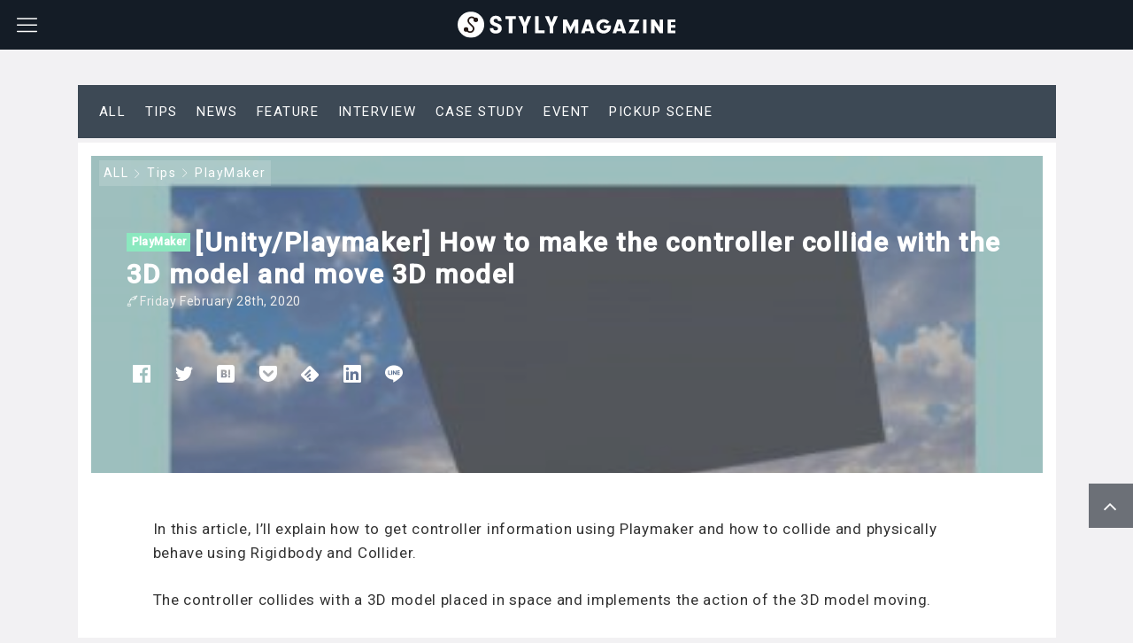

--- FILE ---
content_type: text/html; charset=UTF-8
request_url: https://styly.cc/tips/playmaker_controller_collider/
body_size: 36355
content:

<!DOCTYPE html>
<html dir="ltr" lang="en-US"
	prefix="og: https://ogp.me/ns#" >
    <head>
                <title>[Unity/Playmaker] How to make the controller collide with the 3D model and move 3D model | STYLY</title>

		<!-- All in One SEO Pro 4.3.9.1 - aioseo.com -->
		<meta name="description" content="This section explains how to get controller information using Playmaker and how to collide and physically behave using Rigidbody and Collider." />
		<meta name="robots" content="max-image-preview:large" />
		<link rel="canonical" href="https://styly.cc/tips/playmaker_controller_collider/" />
		<meta name="generator" content="All in One SEO Pro (AIOSEO) 4.3.9.1" />
		<meta property="og:locale" content="en_US" />
		<meta property="og:site_name" content="STYLY - Spatial Layer Platform" />
		<meta property="og:type" content="website" />
		<meta property="og:title" content="[Unity/Playmaker] How to make the controller collide with the 3D model and move 3D model | STYLY" />
		<meta property="og:description" content="This section explains how to get controller information using Playmaker and how to collide and physically behave using Rigidbody and Collider." />
		<meta property="og:url" content="https://styly.cc/tips/playmaker_controller_collider/" />
		<meta property="og:image" content="https://styly.cc/wp-content/uploads/2020/02/Controller-68-scaled.jpg" />
		<meta property="og:image:secure_url" content="https://styly.cc/wp-content/uploads/2020/02/Controller-68-scaled.jpg" />
		<meta property="og:image:width" content="2560" />
		<meta property="og:image:height" content="1494" />
		<meta name="twitter:card" content="summary_large_image" />
		<meta name="twitter:title" content="[Unity/Playmaker] How to make the controller collide with the 3D model and move 3D model | STYLY" />
		<meta name="twitter:description" content="This section explains how to get controller information using Playmaker and how to collide and physically behave using Rigidbody and Collider." />
		<meta name="twitter:image" content="https://styly.cc/wp-content/uploads/2020/02/Controller-68-scaled.jpg" />
		<script type="application/ld+json" class="aioseo-schema">
			{"@context":"https:\/\/schema.org","@graph":[{"@type":"BlogPosting","@id":"https:\/\/styly.cc\/tips\/playmaker_controller_collider\/#blogposting","name":"[Unity\/Playmaker] How to make the controller collide with the 3D model and move 3D model | STYLY","headline":"[Unity\/Playmaker] How to make the controller collide with the 3D model and move 3D model","author":{"@id":"https:\/\/styly.cc\/author\/kakiaraara\/#author"},"publisher":{"@id":"https:\/\/styly.cc\/#organization"},"image":{"@type":"ImageObject","url":"https:\/\/styly.cc\/wp-content\/uploads\/2020\/02\/Controller-68-scaled.jpg","width":2560,"height":1494},"datePublished":"2020-02-27T15:33:07+09:00","dateModified":"2020-02-27T15:33:07+09:00","inLanguage":"en-US","mainEntityOfPage":{"@id":"https:\/\/styly.cc\/tips\/playmaker_controller_collider\/#webpage"},"isPartOf":{"@id":"https:\/\/styly.cc\/tips\/playmaker_controller_collider\/#webpage"},"articleSection":"PlayMaker, Tips, Unity, Controller, Interaction, KAKI"},{"@type":"BreadcrumbList","@id":"https:\/\/styly.cc\/tips\/playmaker_controller_collider\/#breadcrumblist","itemListElement":[{"@type":"ListItem","@id":"https:\/\/styly.cc\/#listItem","position":1,"item":{"@type":"WebPage","@id":"https:\/\/styly.cc\/","name":"\u5bb6","description":"STYLY is a real metaverse platform where you can easily create and experience VR and AR works. It is available for many environments such as smartphones, PCs, and various VR devices.","url":"https:\/\/styly.cc\/"},"nextItem":"https:\/\/styly.cc\/tips\/#listItem"},{"@type":"ListItem","@id":"https:\/\/styly.cc\/tips\/#listItem","position":2,"item":{"@type":"WebPage","@id":"https:\/\/styly.cc\/tips\/","name":"Tips","description":"This section explains how to get controller information using Playmaker and how to collide and physically behave using Rigidbody and Collider.","url":"https:\/\/styly.cc\/tips\/"},"nextItem":"https:\/\/styly.cc\/tips\/playmaker_controller_collider\/#listItem","previousItem":"https:\/\/styly.cc\/#listItem"},{"@type":"ListItem","@id":"https:\/\/styly.cc\/tips\/playmaker_controller_collider\/#listItem","position":3,"item":{"@type":"WebPage","@id":"https:\/\/styly.cc\/tips\/playmaker_controller_collider\/","name":"[Unity\/Playmaker] How to make the controller collide with the 3D model and move 3D model","description":"This section explains how to get controller information using Playmaker and how to collide and physically behave using Rigidbody and Collider.","url":"https:\/\/styly.cc\/tips\/playmaker_controller_collider\/"},"previousItem":"https:\/\/styly.cc\/tips\/#listItem"}]},{"@type":"Organization","@id":"https:\/\/styly.cc\/#organization","name":"STYLY","url":"https:\/\/styly.cc\/"},{"@type":"Person","@id":"https:\/\/styly.cc\/author\/kakiaraara\/#author","url":"https:\/\/styly.cc\/author\/kakiaraara\/","name":"KAKI","image":{"@type":"ImageObject","@id":"https:\/\/styly.cc\/tips\/playmaker_controller_collider\/#authorImage","url":"http:\/\/styly.cc\/wp-content\/uploads\/2022\/03\/Image-from-iOS-96x96-1-96x96.png","width":96,"height":96,"caption":"KAKI"}},{"@type":"WebPage","@id":"https:\/\/styly.cc\/tips\/playmaker_controller_collider\/#webpage","url":"https:\/\/styly.cc\/tips\/playmaker_controller_collider\/","name":"[Unity\/Playmaker] How to make the controller collide with the 3D model and move 3D model | STYLY","description":"This section explains how to get controller information using Playmaker and how to collide and physically behave using Rigidbody and Collider.","inLanguage":"en-US","isPartOf":{"@id":"https:\/\/styly.cc\/#website"},"breadcrumb":{"@id":"https:\/\/styly.cc\/tips\/playmaker_controller_collider\/#breadcrumblist"},"author":{"@id":"https:\/\/styly.cc\/author\/kakiaraara\/#author"},"creator":{"@id":"https:\/\/styly.cc\/author\/kakiaraara\/#author"},"image":{"@type":"ImageObject","url":"https:\/\/styly.cc\/wp-content\/uploads\/2020\/02\/Controller-68-scaled.jpg","@id":"https:\/\/styly.cc\/#mainImage","width":2560,"height":1494},"primaryImageOfPage":{"@id":"https:\/\/styly.cc\/tips\/playmaker_controller_collider\/#mainImage"},"datePublished":"2020-02-27T15:33:07+09:00","dateModified":"2020-02-27T15:33:07+09:00"},{"@type":"WebSite","@id":"https:\/\/styly.cc\/#website","url":"https:\/\/styly.cc\/","name":"STYLY","description":"Spatial Layer Platform","inLanguage":"en-US","publisher":{"@id":"https:\/\/styly.cc\/#organization"}}]}
		</script>
		<!-- All in One SEO Pro -->

<meta charset="UTF-8"><meta name="viewport" content="width=device-width, initial-scale=1.0" /><meta name="description" content="この記事では、Playmakerを利用した、コントローラー情報の取得と、Rigidbody・Colliderを利用した衝突と物理動作について説明します。空間上に配置されている3Dモデルとコントローラーが衝突し、3Dモデルが動くアクションを実装します。通常のオブジェクトに触れても、コントローラーは特に何もおきず、通過してしまいます。" /><link rel="canonical" href="https://styly.cc/tips/playmaker_controller_collider/" /><link rel="alternate" type="application/rss+xml" title="STYLY RSS Feed" href="https://styly.cc/feed/" /><link rel="alternate" type="application/atom+xml" title="STYLY Atom Feed" href="https://styly.cc/feed/atom/" /><link rel='dns-prefetch' href='//cdnjs.cloudflare.com' />
<link rel='dns-prefetch' href='//styly.cc' />
<link rel='dns-prefetch' href='//s.w.org' />
		<!-- This site uses the Google Analytics by MonsterInsights plugin v8.10.0 - Using Analytics tracking - https://www.monsterinsights.com/ -->
							<script
				src="//www.googletagmanager.com/gtag/js?id=UA-91317039-8"  data-cfasync="false" data-wpfc-render="false" type="text/javascript" async></script>
			<script data-cfasync="false" data-wpfc-render="false" type="text/javascript">
				var mi_version = '8.10.0';
				var mi_track_user = true;
				var mi_no_track_reason = '';
				
								var disableStrs = [
										'ga-disable-G-WPWXEFCTRZ',
															'ga-disable-UA-91317039-8',
									];

				/* Function to detect opted out users */
				function __gtagTrackerIsOptedOut() {
					for (var index = 0; index < disableStrs.length; index++) {
						if (document.cookie.indexOf(disableStrs[index] + '=true') > -1) {
							return true;
						}
					}

					return false;
				}

				/* Disable tracking if the opt-out cookie exists. */
				if (__gtagTrackerIsOptedOut()) {
					for (var index = 0; index < disableStrs.length; index++) {
						window[disableStrs[index]] = true;
					}
				}

				/* Opt-out function */
				function __gtagTrackerOptout() {
					for (var index = 0; index < disableStrs.length; index++) {
						document.cookie = disableStrs[index] + '=true; expires=Thu, 31 Dec 2099 23:59:59 UTC; path=/';
						window[disableStrs[index]] = true;
					}
				}

				if ('undefined' === typeof gaOptout) {
					function gaOptout() {
						__gtagTrackerOptout();
					}
				}
								window.dataLayer = window.dataLayer || [];

				window.MonsterInsightsDualTracker = {
					helpers: {},
					trackers: {},
				};
				if (mi_track_user) {
					function __gtagDataLayer() {
						dataLayer.push(arguments);
					}

					function __gtagTracker(type, name, parameters) {
						if (!parameters) {
							parameters = {};
						}

						if (parameters.send_to) {
							__gtagDataLayer.apply(null, arguments);
							return;
						}

						if (type === 'event') {
														parameters.send_to = monsterinsights_frontend.v4_id;
							var hookName = name;
							if (typeof parameters['event_category'] !== 'undefined') {
								hookName = parameters['event_category'] + ':' + name;
							}

							if (typeof MonsterInsightsDualTracker.trackers[hookName] !== 'undefined') {
								MonsterInsightsDualTracker.trackers[hookName](parameters);
							} else {
								__gtagDataLayer('event', name, parameters);
							}
							
														parameters.send_to = monsterinsights_frontend.ua;
							__gtagDataLayer(type, name, parameters);
													} else {
							__gtagDataLayer.apply(null, arguments);
						}
					}

					__gtagTracker('js', new Date());
					__gtagTracker('set', {
						'developer_id.dZGIzZG': true,
											});
										__gtagTracker('config', 'G-WPWXEFCTRZ', {"forceSSL":"true","link_attribution":"true"} );
															__gtagTracker('config', 'UA-91317039-8', {"forceSSL":"true","link_attribution":"true"} );
										window.gtag = __gtagTracker;										(function () {
						/* https://developers.google.com/analytics/devguides/collection/analyticsjs/ */
						/* ga and __gaTracker compatibility shim. */
						var noopfn = function () {
							return null;
						};
						var newtracker = function () {
							return new Tracker();
						};
						var Tracker = function () {
							return null;
						};
						var p = Tracker.prototype;
						p.get = noopfn;
						p.set = noopfn;
						p.send = function () {
							var args = Array.prototype.slice.call(arguments);
							args.unshift('send');
							__gaTracker.apply(null, args);
						};
						var __gaTracker = function () {
							var len = arguments.length;
							if (len === 0) {
								return;
							}
							var f = arguments[len - 1];
							if (typeof f !== 'object' || f === null || typeof f.hitCallback !== 'function') {
								if ('send' === arguments[0]) {
									var hitConverted, hitObject = false, action;
									if ('event' === arguments[1]) {
										if ('undefined' !== typeof arguments[3]) {
											hitObject = {
												'eventAction': arguments[3],
												'eventCategory': arguments[2],
												'eventLabel': arguments[4],
												'value': arguments[5] ? arguments[5] : 1,
											}
										}
									}
									if ('pageview' === arguments[1]) {
										if ('undefined' !== typeof arguments[2]) {
											hitObject = {
												'eventAction': 'page_view',
												'page_path': arguments[2],
											}
										}
									}
									if (typeof arguments[2] === 'object') {
										hitObject = arguments[2];
									}
									if (typeof arguments[5] === 'object') {
										Object.assign(hitObject, arguments[5]);
									}
									if ('undefined' !== typeof arguments[1].hitType) {
										hitObject = arguments[1];
										if ('pageview' === hitObject.hitType) {
											hitObject.eventAction = 'page_view';
										}
									}
									if (hitObject) {
										action = 'timing' === arguments[1].hitType ? 'timing_complete' : hitObject.eventAction;
										hitConverted = mapArgs(hitObject);
										__gtagTracker('event', action, hitConverted);
									}
								}
								return;
							}

							function mapArgs(args) {
								var arg, hit = {};
								var gaMap = {
									'eventCategory': 'event_category',
									'eventAction': 'event_action',
									'eventLabel': 'event_label',
									'eventValue': 'event_value',
									'nonInteraction': 'non_interaction',
									'timingCategory': 'event_category',
									'timingVar': 'name',
									'timingValue': 'value',
									'timingLabel': 'event_label',
									'page': 'page_path',
									'location': 'page_location',
									'title': 'page_title',
								};
								for (arg in args) {
																		if (!(!args.hasOwnProperty(arg) || !gaMap.hasOwnProperty(arg))) {
										hit[gaMap[arg]] = args[arg];
									} else {
										hit[arg] = args[arg];
									}
								}
								return hit;
							}

							try {
								f.hitCallback();
							} catch (ex) {
							}
						};
						__gaTracker.create = newtracker;
						__gaTracker.getByName = newtracker;
						__gaTracker.getAll = function () {
							return [];
						};
						__gaTracker.remove = noopfn;
						__gaTracker.loaded = true;
						window['__gaTracker'] = __gaTracker;
					})();
									} else {
										console.log("");
					(function () {
						function __gtagTracker() {
							return null;
						}

						window['__gtagTracker'] = __gtagTracker;
						window['gtag'] = __gtagTracker;
					})();
									}
			</script>
				<!-- / Google Analytics by MonsterInsights -->
		<script type="text/javascript">
window._wpemojiSettings = {"baseUrl":"https:\/\/s.w.org\/images\/core\/emoji\/13.1.0\/72x72\/","ext":".png","svgUrl":"https:\/\/s.w.org\/images\/core\/emoji\/13.1.0\/svg\/","svgExt":".svg","source":{"concatemoji":"https:\/\/styly.cc\/wp-includes\/js\/wp-emoji-release.min.js"}};
/*! This file is auto-generated */
!function(e,a,t){var n,r,o,i=a.createElement("canvas"),p=i.getContext&&i.getContext("2d");function s(e,t){var a=String.fromCharCode;p.clearRect(0,0,i.width,i.height),p.fillText(a.apply(this,e),0,0);e=i.toDataURL();return p.clearRect(0,0,i.width,i.height),p.fillText(a.apply(this,t),0,0),e===i.toDataURL()}function c(e){var t=a.createElement("script");t.src=e,t.defer=t.type="text/javascript",a.getElementsByTagName("head")[0].appendChild(t)}for(o=Array("flag","emoji"),t.supports={everything:!0,everythingExceptFlag:!0},r=0;r<o.length;r++)t.supports[o[r]]=function(e){if(!p||!p.fillText)return!1;switch(p.textBaseline="top",p.font="600 32px Arial",e){case"flag":return s([127987,65039,8205,9895,65039],[127987,65039,8203,9895,65039])?!1:!s([55356,56826,55356,56819],[55356,56826,8203,55356,56819])&&!s([55356,57332,56128,56423,56128,56418,56128,56421,56128,56430,56128,56423,56128,56447],[55356,57332,8203,56128,56423,8203,56128,56418,8203,56128,56421,8203,56128,56430,8203,56128,56423,8203,56128,56447]);case"emoji":return!s([10084,65039,8205,55357,56613],[10084,65039,8203,55357,56613])}return!1}(o[r]),t.supports.everything=t.supports.everything&&t.supports[o[r]],"flag"!==o[r]&&(t.supports.everythingExceptFlag=t.supports.everythingExceptFlag&&t.supports[o[r]]);t.supports.everythingExceptFlag=t.supports.everythingExceptFlag&&!t.supports.flag,t.DOMReady=!1,t.readyCallback=function(){t.DOMReady=!0},t.supports.everything||(n=function(){t.readyCallback()},a.addEventListener?(a.addEventListener("DOMContentLoaded",n,!1),e.addEventListener("load",n,!1)):(e.attachEvent("onload",n),a.attachEvent("onreadystatechange",function(){"complete"===a.readyState&&t.readyCallback()})),(n=t.source||{}).concatemoji?c(n.concatemoji):n.wpemoji&&n.twemoji&&(c(n.twemoji),c(n.wpemoji)))}(window,document,window._wpemojiSettings);
</script>
<style type="text/css">
img.wp-smiley,
img.emoji {
	display: inline !important;
	border: none !important;
	box-shadow: none !important;
	height: 1em !important;
	width: 1em !important;
	margin: 0 0.07em !important;
	vertical-align: -0.1em !important;
	background: none !important;
	padding: 0 !important;
}
</style>
	<link rel='stylesheet' id='godios-css'  href='https://styly.cc/wp-content/themes/godios/style.min.css?ver=1.2.0'  media='all' />
<link rel='stylesheet' id='wp-block-library-css'  href='https://styly.cc/wp-includes/css/dist/block-library/style.min.css'  media='all' />
<style id='global-styles-inline-css' type='text/css'>
body{--wp--preset--color--black: #000000;--wp--preset--color--cyan-bluish-gray: #abb8c3;--wp--preset--color--white: #ffffff;--wp--preset--color--pale-pink: #f78da7;--wp--preset--color--vivid-red: #cf2e2e;--wp--preset--color--luminous-vivid-orange: #ff6900;--wp--preset--color--luminous-vivid-amber: #fcb900;--wp--preset--color--light-green-cyan: #7bdcb5;--wp--preset--color--vivid-green-cyan: #00d084;--wp--preset--color--pale-cyan-blue: #8ed1fc;--wp--preset--color--vivid-cyan-blue: #0693e3;--wp--preset--color--vivid-purple: #9b51e0;--wp--preset--gradient--vivid-cyan-blue-to-vivid-purple: linear-gradient(135deg,rgba(6,147,227,1) 0%,rgb(155,81,224) 100%);--wp--preset--gradient--light-green-cyan-to-vivid-green-cyan: linear-gradient(135deg,rgb(122,220,180) 0%,rgb(0,208,130) 100%);--wp--preset--gradient--luminous-vivid-amber-to-luminous-vivid-orange: linear-gradient(135deg,rgba(252,185,0,1) 0%,rgba(255,105,0,1) 100%);--wp--preset--gradient--luminous-vivid-orange-to-vivid-red: linear-gradient(135deg,rgba(255,105,0,1) 0%,rgb(207,46,46) 100%);--wp--preset--gradient--very-light-gray-to-cyan-bluish-gray: linear-gradient(135deg,rgb(238,238,238) 0%,rgb(169,184,195) 100%);--wp--preset--gradient--cool-to-warm-spectrum: linear-gradient(135deg,rgb(74,234,220) 0%,rgb(151,120,209) 20%,rgb(207,42,186) 40%,rgb(238,44,130) 60%,rgb(251,105,98) 80%,rgb(254,248,76) 100%);--wp--preset--gradient--blush-light-purple: linear-gradient(135deg,rgb(255,206,236) 0%,rgb(152,150,240) 100%);--wp--preset--gradient--blush-bordeaux: linear-gradient(135deg,rgb(254,205,165) 0%,rgb(254,45,45) 50%,rgb(107,0,62) 100%);--wp--preset--gradient--luminous-dusk: linear-gradient(135deg,rgb(255,203,112) 0%,rgb(199,81,192) 50%,rgb(65,88,208) 100%);--wp--preset--gradient--pale-ocean: linear-gradient(135deg,rgb(255,245,203) 0%,rgb(182,227,212) 50%,rgb(51,167,181) 100%);--wp--preset--gradient--electric-grass: linear-gradient(135deg,rgb(202,248,128) 0%,rgb(113,206,126) 100%);--wp--preset--gradient--midnight: linear-gradient(135deg,rgb(2,3,129) 0%,rgb(40,116,252) 100%);--wp--preset--duotone--dark-grayscale: url('#wp-duotone-dark-grayscale');--wp--preset--duotone--grayscale: url('#wp-duotone-grayscale');--wp--preset--duotone--purple-yellow: url('#wp-duotone-purple-yellow');--wp--preset--duotone--blue-red: url('#wp-duotone-blue-red');--wp--preset--duotone--midnight: url('#wp-duotone-midnight');--wp--preset--duotone--magenta-yellow: url('#wp-duotone-magenta-yellow');--wp--preset--duotone--purple-green: url('#wp-duotone-purple-green');--wp--preset--duotone--blue-orange: url('#wp-duotone-blue-orange');--wp--preset--font-size--small: 13px;--wp--preset--font-size--medium: 20px;--wp--preset--font-size--large: 36px;--wp--preset--font-size--x-large: 42px;}.has-black-color{color: var(--wp--preset--color--black) !important;}.has-cyan-bluish-gray-color{color: var(--wp--preset--color--cyan-bluish-gray) !important;}.has-white-color{color: var(--wp--preset--color--white) !important;}.has-pale-pink-color{color: var(--wp--preset--color--pale-pink) !important;}.has-vivid-red-color{color: var(--wp--preset--color--vivid-red) !important;}.has-luminous-vivid-orange-color{color: var(--wp--preset--color--luminous-vivid-orange) !important;}.has-luminous-vivid-amber-color{color: var(--wp--preset--color--luminous-vivid-amber) !important;}.has-light-green-cyan-color{color: var(--wp--preset--color--light-green-cyan) !important;}.has-vivid-green-cyan-color{color: var(--wp--preset--color--vivid-green-cyan) !important;}.has-pale-cyan-blue-color{color: var(--wp--preset--color--pale-cyan-blue) !important;}.has-vivid-cyan-blue-color{color: var(--wp--preset--color--vivid-cyan-blue) !important;}.has-vivid-purple-color{color: var(--wp--preset--color--vivid-purple) !important;}.has-black-background-color{background-color: var(--wp--preset--color--black) !important;}.has-cyan-bluish-gray-background-color{background-color: var(--wp--preset--color--cyan-bluish-gray) !important;}.has-white-background-color{background-color: var(--wp--preset--color--white) !important;}.has-pale-pink-background-color{background-color: var(--wp--preset--color--pale-pink) !important;}.has-vivid-red-background-color{background-color: var(--wp--preset--color--vivid-red) !important;}.has-luminous-vivid-orange-background-color{background-color: var(--wp--preset--color--luminous-vivid-orange) !important;}.has-luminous-vivid-amber-background-color{background-color: var(--wp--preset--color--luminous-vivid-amber) !important;}.has-light-green-cyan-background-color{background-color: var(--wp--preset--color--light-green-cyan) !important;}.has-vivid-green-cyan-background-color{background-color: var(--wp--preset--color--vivid-green-cyan) !important;}.has-pale-cyan-blue-background-color{background-color: var(--wp--preset--color--pale-cyan-blue) !important;}.has-vivid-cyan-blue-background-color{background-color: var(--wp--preset--color--vivid-cyan-blue) !important;}.has-vivid-purple-background-color{background-color: var(--wp--preset--color--vivid-purple) !important;}.has-black-border-color{border-color: var(--wp--preset--color--black) !important;}.has-cyan-bluish-gray-border-color{border-color: var(--wp--preset--color--cyan-bluish-gray) !important;}.has-white-border-color{border-color: var(--wp--preset--color--white) !important;}.has-pale-pink-border-color{border-color: var(--wp--preset--color--pale-pink) !important;}.has-vivid-red-border-color{border-color: var(--wp--preset--color--vivid-red) !important;}.has-luminous-vivid-orange-border-color{border-color: var(--wp--preset--color--luminous-vivid-orange) !important;}.has-luminous-vivid-amber-border-color{border-color: var(--wp--preset--color--luminous-vivid-amber) !important;}.has-light-green-cyan-border-color{border-color: var(--wp--preset--color--light-green-cyan) !important;}.has-vivid-green-cyan-border-color{border-color: var(--wp--preset--color--vivid-green-cyan) !important;}.has-pale-cyan-blue-border-color{border-color: var(--wp--preset--color--pale-cyan-blue) !important;}.has-vivid-cyan-blue-border-color{border-color: var(--wp--preset--color--vivid-cyan-blue) !important;}.has-vivid-purple-border-color{border-color: var(--wp--preset--color--vivid-purple) !important;}.has-vivid-cyan-blue-to-vivid-purple-gradient-background{background: var(--wp--preset--gradient--vivid-cyan-blue-to-vivid-purple) !important;}.has-light-green-cyan-to-vivid-green-cyan-gradient-background{background: var(--wp--preset--gradient--light-green-cyan-to-vivid-green-cyan) !important;}.has-luminous-vivid-amber-to-luminous-vivid-orange-gradient-background{background: var(--wp--preset--gradient--luminous-vivid-amber-to-luminous-vivid-orange) !important;}.has-luminous-vivid-orange-to-vivid-red-gradient-background{background: var(--wp--preset--gradient--luminous-vivid-orange-to-vivid-red) !important;}.has-very-light-gray-to-cyan-bluish-gray-gradient-background{background: var(--wp--preset--gradient--very-light-gray-to-cyan-bluish-gray) !important;}.has-cool-to-warm-spectrum-gradient-background{background: var(--wp--preset--gradient--cool-to-warm-spectrum) !important;}.has-blush-light-purple-gradient-background{background: var(--wp--preset--gradient--blush-light-purple) !important;}.has-blush-bordeaux-gradient-background{background: var(--wp--preset--gradient--blush-bordeaux) !important;}.has-luminous-dusk-gradient-background{background: var(--wp--preset--gradient--luminous-dusk) !important;}.has-pale-ocean-gradient-background{background: var(--wp--preset--gradient--pale-ocean) !important;}.has-electric-grass-gradient-background{background: var(--wp--preset--gradient--electric-grass) !important;}.has-midnight-gradient-background{background: var(--wp--preset--gradient--midnight) !important;}.has-small-font-size{font-size: var(--wp--preset--font-size--small) !important;}.has-medium-font-size{font-size: var(--wp--preset--font-size--medium) !important;}.has-large-font-size{font-size: var(--wp--preset--font-size--large) !important;}.has-x-large-font-size{font-size: var(--wp--preset--font-size--x-large) !important;}
</style>
<link rel='stylesheet' id='addtofeedly-style-css'  href='https://styly.cc/wp-content/plugins/add-to-feedly/style.css'  media='all' />
<link rel='stylesheet' id='contact-form-7-css'  href='https://styly.cc/wp-content/plugins/contact-form-7/includes/css/styles.css?ver=5.5.6'  media='all' />
<link rel='stylesheet' id='toc-screen-css'  href='https://styly.cc/wp-content/plugins/table-of-contents-plus/screen.min.css?ver=2106'  media='all' />
<link rel='stylesheet' id='godios-child-style-css'  href='https://styly.cc/wp-content/themes/godios-child/style.css?ver=20230109_2'  media='all' />
<link rel='stylesheet' id='tablepress-default-css'  href='https://styly.cc/wp-content/tablepress-combined.min.css?ver=4'  media='all' />
<link rel='stylesheet' id='cf7cf-style-css'  href='https://styly.cc/wp-content/plugins/cf7-conditional-fields/style.css?ver=2.2.6'  media='all' />
<script type='text/javascript' src='//cdnjs.cloudflare.com/ajax/libs/lazysizes/4.0.1/lazysizes.min.js?ver=4.0.1' id='lazySizes-js'></script>
<script type='text/javascript' src='https://styly.cc/wp-includes/js/jquery/jquery.min.js?ver=3.6.0' id='jquery-core-js'></script>
<script type='text/javascript' src='https://styly.cc/wp-includes/js/jquery/jquery-migrate.min.js?ver=3.3.2' id='jquery-migrate-js'></script>
<script type='text/javascript' id='godios-js-extra'>
/* <![CDATA[ */
var godiosCustomizerGlobal = {"i":{"header":{"fixed":true}}};
/* ]]> */
</script>
<script type='text/javascript' src='https://styly.cc/wp-content/themes/godios/js/godios.min.js?ver=1.2.0' id='godios-js'></script>
<script type='text/javascript' src='https://styly.cc/wp-content/plugins/google-analytics-for-wordpress/assets/js/frontend-gtag.min.js?ver=8.10.0' id='monsterinsights-frontend-script-js'></script>
<script data-cfasync="false" data-wpfc-render="false" type="text/javascript" id='monsterinsights-frontend-script-js-extra'>/* <![CDATA[ */
var monsterinsights_frontend = {"js_events_tracking":"true","download_extensions":"doc,pdf,ppt,zip,xls,docx,pptx,xlsx","inbound_paths":"[{\"path\":\"\\\/go\\\/\",\"label\":\"affiliate\"},{\"path\":\"\\\/recommend\\\/\",\"label\":\"affiliate\"}]","home_url":"https:\/\/styly.cc","hash_tracking":"false","ua":"UA-91317039-8","v4_id":"G-WPWXEFCTRZ"};/* ]]> */
</script>
<script type='text/javascript' src='https://styly.cc/wp-content/plugins/add-to-feedly/js/jquery-1.10.2.min.js' id='addtofeedly-jquery-script-js'></script>
<script type='text/javascript' src='https://styly.cc/wp-content/plugins/add-to-feedly/js/scripts.js' id='addtofeedly-script-js'></script>
<link rel="https://api.w.org/" href="https://styly.cc/wp-json/" /><link rel="alternate" type="application/json" href="https://styly.cc/wp-json/wp/v2/posts/20603" /><link rel="EditURI" type="application/rsd+xml" title="RSD" href="https://styly.cc/xmlrpc.php?rsd" />
<link rel="wlwmanifest" type="application/wlwmanifest+xml" href="https://styly.cc/wp-includes/wlwmanifest.xml" /> 

<link rel="alternate" type="application/json+oembed" href="https://styly.cc/wp-json/oembed/1.0/embed?url=https%3A%2F%2Fstyly.cc%2Ftips%2Fplaymaker_controller_collider%2F" />
<link rel="alternate" type="text/xml+oembed" href="https://styly.cc/wp-json/oembed/1.0/embed?url=https%3A%2F%2Fstyly.cc%2Ftips%2Fplaymaker_controller_collider%2F&#038;format=xml" />
<style type="text/css">0</style><style type="text/css">
.qtranxs_flag_en {background-image: url(https://styly.cc/wp-content/plugins/qtranslate-x/flags/gb.png); background-repeat: no-repeat;}
.qtranxs_flag_ja {background-image: url(https://styly.cc/wp-content/plugins/qtranslate-x/flags/jp.png); background-repeat: no-repeat;}
</style>
<link hreflang="en" href="https://styly.cc/en/tips/playmaker_controller_collider/" rel="alternate" />
<link hreflang="ja" href="https://styly.cc/ja/tips/playmaker_controller_collider/" rel="alternate" />
<link hreflang="x-default" href="https://styly.cc/tips/playmaker_controller_collider/" rel="alternate" />
<meta name="generator" content="qTranslate-XT 3.5.2" />
<link rel="icon" href="https://styly.cc/wp-content/uploads/2024/01/cropped-favicon-32x32.png" sizes="32x32" />
<link rel="icon" href="https://styly.cc/wp-content/uploads/2024/01/cropped-favicon-192x192.png" sizes="192x192" />
<link rel="apple-touch-icon" href="https://styly.cc/wp-content/uploads/2024/01/cropped-favicon-180x180.png" />
<meta name="msapplication-TileImage" content="https://styly.cc/wp-content/uploads/2024/01/cropped-favicon-270x270.png" />
        
	<!-- start Mixpanel -->
    <script type="text/javascript">(function(c,a){if(!a.__SV){var b=window;try{var d,m,j,k=b.location,f=k.hash;d=function(a,b){return(m=a.match(RegExp(b+"=([^&]*)")))?m[1]:null};f&&d(f,"state")&&(j=JSON.parse(decodeURIComponent(d(f,"state"))),"mpeditor"===j.action&&(b.sessionStorage.setItem("_mpcehash",f),history.replaceState(j.desiredHash||"",c.title,k.pathname+k.search)))}catch(n){}var l,h;window.mixpanel=a;a._i=[];a.init=function(b,d,g){function c(b,i){var a=i.split(".");2==a.length&&(b=b[a[0]],i=a[1]);b[i]=function(){b.push([i].concat(Array.prototype.slice.call(arguments,
    0)))}}var e=a;"undefined"!==typeof g?e=a[g]=[]:g="mixpanel";e.people=e.people||[];e.toString=function(b){var a="mixpanel";"mixpanel"!==g&&(a+="."+g);b||(a+=" (stub)");return a};e.people.toString=function(){return e.toString(1)+".people (stub)"};l="disable time_event track track_pageview track_links track_forms track_with_groups add_group set_group remove_group register register_once alias unregister identify name_tag set_config reset opt_in_tracking opt_out_tracking has_opted_in_tracking has_opted_out_tracking clear_opt_in_out_tracking people.set people.set_once people.unset people.increment people.append people.union people.track_charge people.clear_charges people.delete_user people.remove".split(" ");
    for(h=0;h<l.length;h++)c(e,l[h]);var f="set set_once union unset remove delete".split(" ");e.get_group=function(){function a(c){b[c]=function(){call2_args=arguments;call2=[c].concat(Array.prototype.slice.call(call2_args,0));e.push([d,call2])}}for(var b={},d=["get_group"].concat(Array.prototype.slice.call(arguments,0)),c=0;c<f.length;c++)a(f[c]);return b};a._i.push([b,d,g])};a.__SV=1.2;b=c.createElement("script");b.type="text/javascript";b.async=!0;b.src="undefined"!==typeof MIXPANEL_CUSTOM_LIB_URL?
    MIXPANEL_CUSTOM_LIB_URL:"file:"===c.location.protocol&&"//cdn4.mxpnl.com/libs/mixpanel-2-latest.min.js".match(/^\/\//)?"https://cdn4.mxpnl.com/libs/mixpanel-2-latest.min.js":"//cdn4.mxpnl.com/libs/mixpanel-2-latest.min.js";d=c.getElementsByTagName("script")[0];d.parentNode.insertBefore(b,d)}})(document,window.mixpanel||[]);
    mixpanel.init("033ddfef1b02748ab76c9e9ee0d8bb24");</script>
<!-- end Mixpanel -->
<link href="https://fonts.googleapis.com/css2?family=Roboto:wght@500&display=swap" rel="stylesheet">

      <!-- fontawesome -->
      <script defer src="https://use.fontawesome.com/releases/v5.7.2/js/all.js" integrity="sha384-0pzryjIRos8mFBWMzSSZApWtPl/5++eIfzYmTgBBmXYdhvxPc+XcFEk+zJwDgWbP" crossorigin="anonymous"></script>

    </head>
    <body class="post-template-default single single-post postid-20603 single-format-standard" id="godios-body">

        <!-- header -->
        <header id="header" itemscope itemtype="http://schema.org/WPHeader">
            <!-- top bar -->
            <div id="topbar">

                <div id="logo">
                    <!-- ヘッダーロゴURL  -->
                    <a href="/all" itemprop="url">

                        <img class="styly-top-logo" src="\wp-content\themes\godios-child\images\Magazine_logo.svg" alt="styly_logo_header">
                    </a>
                </div>

                <!-- navigation -->
                <nav id="gnav" itemscope itemtype="http://schema.org/SiteNavigationElement">
                    <ul class="gnav">
                        <li id="menu-item-409" class="header-noreferrer menu-item menu-item-type-custom menu-item-object-custom menu-item-409"><a target="_blank" rel="noopener" class="gnav-link" itemprop="url" href="https://gallery.styly.cc/"><span itemprop="name">Gallery</span></a></li>
<li id="menu-item-48385" class="menu-item menu-item-type-custom menu-item-object-custom menu-item-48385"><a target="_blank" rel="noopener" class="gnav-link" itemprop="url" href="https://gallery.styly.cc/artist"><span itemprop="name">Artist</span></a></li>
<li id="menu-item-48383" class="menu-item menu-item-type-post_type menu-item-object-page menu-item-48383"><a class="gnav-link" itemprop="url" href="https://styly.cc/all/"><span itemprop="name">Magazine</span></a></li>
<li id="menu-item-8298" class="menu-item menu-item-type-custom menu-item-object-custom menu-item-8298"><a target="_blank" rel="noopener" class="gnav-link" itemprop="url" href="https://gallery.styly.cc/studio?utm_source=stylycc&#038;utm_medium=menu&#038;utm_campaign=header_menu"><span itemprop="name">Studio</span></a></li>
<li id="menu-item-56170" class="menu-item menu-item-type-custom menu-item-object-custom menu-item-56170"><a class="gnav-link" itemprop="url" href="https://gallery.styly.cc/business/ja"><span itemprop="name">Business</span></a></li>
<li id="menu-item-10723" class="qtranxs-lang-menu qtranxs-lang-menu-en menu-item menu-item-type-custom menu-item-object-custom menu-item-has-children menu-item-10723"><a title="EN" class="gnav-link" itemprop="url" href="#"><span itemprop="name">Language:&nbsp;<img src="https://styly.cc/wp-content/plugins/qtranslate-xt-master/flags/us.png" alt="EN" /></span></a>
<ul class="sub-menu">
	<li id="menu-item-56171" class="qtranxs-lang-menu-item qtranxs-lang-menu-item-en menu-item menu-item-type-custom menu-item-object-custom menu-item-56171"><a title="EN" class="gnav-link" itemprop="url" href="https://styly.cc/en/tips/playmaker_controller_collider/"><span itemprop="name"><img src="https://styly.cc/wp-content/plugins/qtranslate-xt-master/flags/us.png" alt="EN" />&nbsp;EN</span></a></li>
	<li id="menu-item-56172" class="qtranxs-lang-menu-item qtranxs-lang-menu-item-ja menu-item menu-item-type-custom menu-item-object-custom menu-item-56172"><a title="JP" class="gnav-link" itemprop="url" href="https://styly.cc/ja/tips/playmaker_controller_collider/"><span itemprop="name"><img src="https://styly.cc/wp-content/plugins/qtranslate-xt-master/flags/jp.png" alt="JP" />&nbsp;JP</span></a></li>
</ul>
</li>
                    </ul>
                    <span id="overlay-menu-close-btn">
                        <svg height="20" width="20" viewBox="0 0 20 20" version="1.1" xmlns="http://www.w3.org/2000/svg" xmlns:xlink="http://www.w3.org/1999/xlink"><title>Close Button</title>
                            <path d="M10.707 10.5l5.646-5.646c0.195-0.195 0.195-0.512 0-0.707s-0.512-0.195-0.707 0l-5.646 5.646-5.646-5.646c-0.195-0.195-0.512-0.195-0.707 0s-0.195 0.512 0 0.707l5.646 5.646-5.646 5.646c-0.195 0.195-0.195 0.512 0 0.707 0.098 0.098 0.226 0.146 0.354 0.146s0.256-0.049 0.354-0.146l5.646-5.646 5.646 5.646c0.098 0.098 0.226 0.146 0.354 0.146s0.256-0.049 0.354-0.146c0.195-0.195 0.195-0.512 0-0.707l-5.646-5.646z"></path>
                        </svg>
                    </span>
                </nav>
                <!-- /navigation -->

                <span id="topbar-menu-btn">
                    <svg class="menu-icon" version="1.1" xmlns="http://www.w3.org/2000/svg" xmlns:xlink="http://www.w3.org/1999/xlink" height="20" width="20" viewBox="0 0 20 20"><title>Menu Button</title>
                        <path d="M17.5 6h-15c-0.276 0-0.5-0.224-0.5-0.5s0.224-0.5 0.5-0.5h15c0.276 0 0.5 0.224 0.5 0.5s-0.224 0.5-0.5 0.5z"></path>
                        <path d="M17.5 11h-15c-0.276 0-0.5-0.224-0.5-0.5s0.224-0.5 0.5-0.5h15c0.276 0 0.5 0.224 0.5 0.5s-0.224 0.5-0.5 0.5z"></path>
                        <path d="M17.5 16h-15c-0.276 0-0.5-0.224-0.5-0.5s0.224-0.5 0.5-0.5h15c0.276 0 0.5 0.224 0.5 0.5s-0.224 0.5-0.5 0.5z"></path>
                    </svg>
                </span>
                <span id="topbar-search-btn">
                    <svg class="search-icon" height="20" width="20" viewBox="0 0 20 20" version="1.1" xmlns="http://www.w3.org/2000/svg" xmlns:xlink="http://www.w3.org/1999/xlink"><title>Search Button</title>
                        <path d="M18.869 19.162l-5.943-6.484c1.339-1.401 2.075-3.233 2.075-5.178 0-2.003-0.78-3.887-2.197-5.303s-3.3-2.197-5.303-2.197-3.887 0.78-5.303 2.197-2.197 3.3-2.197 5.303 0.78 3.887 2.197 5.303 3.3 2.197 5.303 2.197c1.726 0 3.362-0.579 4.688-1.645l5.943 6.483c0.099 0.108 0.233 0.162 0.369 0.162 0.121 0 0.242-0.043 0.338-0.131 0.204-0.187 0.217-0.503 0.031-0.706zM1 7.5c0-3.584 2.916-6.5 6.5-6.5s6.5 2.916 6.5 6.5-2.916 6.5-6.5 6.5-6.5-2.916-6.5-6.5z"></path>
                    </svg>
                </span>
                <div id="overlay-search">
                    <div id="overlay-search-close-btn-wrap">
                        <span id="overlay-search-close-btn">
                            <svg height="20" width="20" viewBox="0 0 20 20" version="1.1" xmlns="http://www.w3.org/2000/svg" xmlns:xlink="http://www.w3.org/1999/xlink"><title>Close Button</title>
                                <path d="M10.707 10.5l5.646-5.646c0.195-0.195 0.195-0.512 0-0.707s-0.512-0.195-0.707 0l-5.646 5.646-5.646-5.646c-0.195-0.195-0.512-0.195-0.707 0s-0.195 0.512 0 0.707l5.646 5.646-5.646 5.646c-0.195 0.195-0.195 0.512 0 0.707 0.098 0.098 0.226 0.146 0.354 0.146s0.256-0.049 0.354-0.146l5.646-5.646 5.646 5.646c0.098 0.098 0.226 0.146 0.354 0.146s0.256-0.049 0.354-0.146c0.195-0.195 0.195-0.512 0-0.707l-5.646-5.646z"></path>
                            </svg>
                        </span>
                    </div>
                                                            <form role="search" method="get" class="search-form" action="https://styly.cc/">
                    	<label for="search-field-header">
                    		<input type="search" class="search-field" id="search-field-header" placeholder="検索したいキーワード" value="" name="s" title="サイト内検索" />
                    	</label>
                    	<button type="submit" class="search-submit" name="search-submit" value="検索" title="検索">
                    		<svg class="search-icon" height="20" width="20" viewBox="0 0 20 20" version="1.1" xmlns="http://www.w3.org/2000/svg" xmlns:xlink="http://www.w3.org/1999/xlink">
                                <path d="M18.869 19.162l-5.943-6.484c1.339-1.401 2.075-3.233 2.075-5.178 0-2.003-0.78-3.887-2.197-5.303s-3.3-2.197-5.303-2.197-3.887 0.78-5.303 2.197-2.197 3.3-2.197 5.303 0.78 3.887 2.197 5.303 3.3 2.197 5.303 2.197c1.726 0 3.362-0.579 4.688-1.645l5.943 6.483c0.099 0.108 0.233 0.162 0.369 0.162 0.121 0 0.242-0.043 0.338-0.131 0.204-0.187 0.217-0.503 0.031-0.706zM1 7.5c0-3.584 2.916-6.5 6.5-6.5s6.5 2.916 6.5 6.5-2.916 6.5-6.5 6.5-6.5-2.916-6.5-6.5z"></path>
                            </svg>
                    	</button>
                    </form>

                </div>
            </div>
            <!-- /top bar -->

        </header>

<script type="text/javascript">
  let target = $('.header-signup-link').children('a')
  target[0].setAttribute("rel", "noopener")
  let target2 = $('.header-noreferrer').children('a')
  target2[0].setAttribute("rel", "noopener")
  mixpanel.track_links("#menu-item-10724 a", "STYLYCC_HEADER_SIGNUP_CLICK")
  // 言語が日本語(html lang="ja")以外を選択している場合、jp-only削除
  if ($('html').attr("lang") !== 'ja') {
      $('.jp-only').css('display', 'none')
    }
  // 言語が英語(html lang="en-US")以外を選択している場合、jp-only削除
  if ($('html').attr("lang") !== 'en-US') {
      $('.en-only').css('display', 'none')
    }
</script>
<!-- awards START -->

<!-- awards END -->

<!-- wrapper -->
<div id="wrapper" class="r-column">
  <!-- side -->
  
    <!-- gadios wrapper -->
      <div id="godios-wrapper">
        <div class="godios-container">
                    <!-- category -->
                    <div class="sub-category-menu">
              <ul>
                <li><a href="/all">ALL</a></li>
                <li class=""><a href="/category/tips/">TIPS</a></li>
                <li class=""><a href="/category/news/">NEWS</a></li>
                <li class=""><a href="/category/feature/">FEATURE</a></li>
                <li class=""><a href="/category/interview/">INTERVIEW</a></li>
                <li class=""><a href="/category/case-study/">CASE STUDY</a></li>
                <li class=""><a href="/category/event/">EVENT</a></li>
                <li class=""><a href="/category/pickup-scene/">PICKUP SCENE</a></li>
              </ul>
          </div>
                    <!-- category END -->
          <!-- breadcrumb -->
          

<ol id="breadcrumb" class=""><li><a href="https://styly.cc/all">ALL</a></li><li><a href="https://styly.cc/tips/">Tips</a></li><li><a href="https://styly.cc/tips/playmaker/">PlayMaker</a></li></ol>          <!-- main -->
          <main>
            <article id="entry">
                <div id="post-20603" class="post-20603 post type-post status-publish format-standard has-post-thumbnail category-playmaker category-tips category-unity tag-controller tag-interaction tag-kaki">
                                                                                                  <div class="entry-top entry-top--notaward" style="background-image: url('https://styly.cc/wp-content/uploads/2020/02/Controller-68-368x234.jpg')">
                                                          <header>
                                                                            <p class="entry-category">
                                            <a href="https://styly.cc/tips/playmaker/">PlayMaker</a>                                        </p>
                                                                        <h1 class="entry-title">
                                        [Unity/Playmaker] How to make the controller collide with the 3D model and move 3D model                                    </h1>
                                    <p class="entry-meta">
                                                                                
                                                                                    <span class="posted-date">
                                                <time datetime="2020-02-28T00:33:07+00:00">Friday February 28th, 2020</time>
                                            </span>
                                                                            </p>
                                    <!-- awards START -->
                                                                        
<div class="social-share-wrap top">
    <ul class="social-share">
                    <li class="transparent  facebook">
                <a href="https://www.facebook.com/sharer/sharer.php?u=https%3A%2F%2Fstyly.cc%2Ftips%2Fplaymaker_controller_collider%2F" target="_blank" rel="noopener noreferrer" class="facebook-icon-link white no-god no-god-prefetch no-dios">
                                        <svg class="" aria-labelledby="facebook-share-icon-top" role="img" viewBox="0 0 24 24" xmlns="http://www.w3.org/2000/svg"><title id=facebook-share-icon-top>Facebook icon</title><path d="M22.676 0H1.324C.593 0 0 .593 0 1.324v21.352C0 23.408.593 24 1.324 24h11.494v-9.294H9.689v-3.621h3.129V8.41c0-3.099 1.894-4.785 4.659-4.785 1.325 0 2.464.097 2.796.141v3.24h-1.921c-1.5 0-1.792.721-1.792 1.771v2.311h3.584l-.465 3.63H16.56V24h6.115c.733 0 1.325-.592 1.325-1.324V1.324C24 .593 23.408 0 22.676 0"/></svg>
                </a>
            </li>
                
                    <li class="transparent  twitter">
                <a href="https://twitter.com/intent/tweet?text=%5BUnity%2FPlaymaker%5D+How+to+make+the+controller+collide+with+the+3D+model+and+move+3D+model&url=https%3A%2F%2Fstyly.cc%2Ftips%2Fplaymaker_controller_collider%2F" target="_blank" rel="noopener noreferrer" class="twitter-icon-link white no-god no-god-prefetch no-dios">
                                        <svg class="" aria-labelledby="twitter-share-icon-top" role="img" viewBox="0 0 24 24" xmlns="http://www.w3.org/2000/svg"><title id="twitter-share-icon-top">Twitter icon</title><path d="M23.954 4.569c-.885.389-1.83.654-2.825.775 1.014-.611 1.794-1.574 2.163-2.723-.951.555-2.005.959-3.127 1.184-.896-.959-2.173-1.559-3.591-1.559-2.717 0-4.92 2.203-4.92 4.917 0 .39.045.765.127 1.124C7.691 8.094 4.066 6.13 1.64 3.161c-.427.722-.666 1.561-.666 2.475 0 1.71.87 3.213 2.188 4.096-.807-.026-1.566-.248-2.228-.616v.061c0 2.385 1.693 4.374 3.946 4.827-.413.111-.849.171-1.296.171-.314 0-.615-.03-.916-.086.631 1.953 2.445 3.377 4.604 3.417-1.68 1.319-3.809 2.105-6.102 2.105-.39 0-.779-.023-1.17-.067 2.189 1.394 4.768 2.209 7.557 2.209 9.054 0 13.999-7.496 13.999-13.986 0-.209 0-.42-.015-.63.961-.689 1.8-1.56 2.46-2.548l-.047-.02z"/></svg>
                </a>
            </li>
                
                    <li class="transparent  hatena">
                <a href="https://b.hatena.ne.jp/add?mode=confirm&url=https%3A%2F%2Fstyly.cc%2Ftips%2Fplaymaker_controller_collider%2F" target="_blank" rel="noopener noreferrer" class="hatena-icon-link white no-god no-god-prefetch no-dios">
                                        <svg class="" aria-labelledby="hatena-share-icon-top" role="img" viewBox="0 0 24 24" xmlns="http://www.w3.org/2000/svg"><title id="hatena-share-icon-top">Hatena Bookmark icon</title><path d="M20.47 0C22.42 0 24 1.58 24 3.53v16.94c0 1.95-1.58 3.53-3.53 3.53H3.53C1.58 24 0 22.42 0 20.47V3.53C0 1.58 1.58 0 3.53 0h16.94zm-3.705 14.47c-.78 0-1.41.63-1.41 1.41s.63 1.414 1.41 1.414 1.41-.645 1.41-1.425-.63-1.41-1.41-1.41zM8.61 17.247c1.2 0 2.056-.042 2.58-.12.526-.084.976-.222 1.32-.412.45-.232.78-.564 1.02-.99s.36-.915.36-1.48c0-.78-.21-1.403-.63-1.87-.42-.48-.99-.734-1.74-.794.66-.18 1.156-.45 1.456-.81.315-.344.465-.824.465-1.424 0-.48-.103-.885-.3-1.26-.21-.36-.493-.645-.883-.87-.345-.195-.735-.315-1.215-.405-.464-.074-1.29-.12-2.474-.12H5.654v10.486H8.61zm.736-4.185c.705 0 1.185.088 1.44.262.27.18.39.495.39.93 0 .405-.135.69-.42.855-.27.18-.765.254-1.44.254H8.31v-2.297h1.05zm8.656.706v-7.06h-2.46v7.06H18zM8.925 9.08c.71 0 1.185.08 1.432.24.245.16.367.435.367.83 0 .38-.13.646-.39.804-.265.154-.747.232-1.452.232h-.57V9.08h.615z"/></svg>
                </a>
            </li>
                
                
                    <li class="transparent  pocket">
                <a href="https://getpocket.com/edit?url=https%3A%2F%2Fstyly.cc%2Ftips%2Fplaymaker_controller_collider%2F" target="_blank" rel="noopener noreferrer" class="pocket-icon-link white no-god no-god-prefetch no-dios">
                                        <svg class="" aria-labelledby="pocket-share-icon-top" role="img" viewBox="0 0 24 24" xmlns="http://www.w3.org/2000/svg"><title id="pocket-share-icon-top">Pocket icon</title><path d="M18.813 10.259l-5.646 5.419c-.32.305-.73.458-1.141.458-.41 0-.821-.153-1.141-.458l-5.646-5.419c-.657-.628-.677-1.671-.049-2.326.63-.657 1.671-.679 2.325-.05l4.511 4.322 4.517-4.322c.66-.631 1.697-.607 2.326.049.631.645.615 1.695-.045 2.326l-.011.001zm5.083-7.546c-.299-.858-1.125-1.436-2.041-1.436H2.179c-.9 0-1.717.564-2.037 1.405-.094.25-.142.511-.142.774v7.245l.084 1.441c.348 3.277 2.047 6.142 4.682 8.139.045.036.094.07.143.105l.03.023c1.411 1.03 2.989 1.728 4.694 2.072.786.158 1.591.24 2.389.24.739 0 1.481-.067 2.209-.204.088-.029.176-.045.264-.06.023 0 .049-.015.074-.029 1.633-.36 3.148-1.036 4.508-2.025l.029-.031.135-.105c2.627-1.995 4.324-4.862 4.686-8.148L24 10.678V3.445c0-.251-.031-.5-.121-.742l.017.01z"/></svg>
                </a>
            </li>
                
                    <li class="transparent  feedly">
                                <a href="https://feedly.com/i/subscription/feed/https%3A%2F%2Fstyly.cc%2Ffeed%2F/feed/" target="_blank" rel="noopener noreferrer" class="feedly-icon-link white no-god no-god-prefetch no-dios">
                                        <svg class="" aria-labelledby="feedly-share-icon-top" role="img" viewBox="0 0 24 24" xmlns="http://www.w3.org/2000/svg"><title id="feedly-share-icon-top">Feedly icon</title><path d="M7.396 21.932L.62 15.108c-.825-.824-.825-2.609 0-3.39l9.709-9.752c.781-.78 2.521-.78 3.297 0l9.756 9.753c.826.825.826 2.611 0 3.391l-6.779 6.824c-.411.41-1.053.686-1.695.686H9c-.596-.001-1.19-.276-1.604-.688zm6.184-2.656c.137-.138.137-.413 0-.55l-1.328-1.328c-.138-.15-.412-.15-.549 0l-1.329 1.319c-.138.134-.138.405 0 .54l1.054 1.005h1.099l1.065-1.02-.012.034zm0-5.633c.092-.09.092-.32 0-.412l-1.42-1.409c-.09-.091-.32-.091-.412 0l-4.121 4.124c-.139.15-.139.465 0 .601l.959.96h1.102l3.893-3.855v-.009zm0-5.587c.092-.091.137-.366 0-.458l-1.375-1.374c-.09-.104-.365-.104-.502 0l-6.914 6.915c-.094.09-.14.359-.049.449l1.1 1.05h1.053l6.687-6.582z"/></svg>
                </a>
            </li>
                
                    <li class="transparent  linkedin">
                <a href="https://www.linkedin.com/shareArticle?mini=true&url=https%3A%2F%2Fstyly.cc%2Ftips%2Fplaymaker_controller_collider%2F&title=%5BUnity%2FPlaymaker%5D+How+to+make+the+controller+collide+with+the+3D+model+and+move+3D+model" target="_blank" rel="noopener noreferrer" class="linkedin-icon-link white no-god no-god-prefetch no-dios">
                                        <svg class="" aria-labelledby="linkedin-share-icon-top" role="img" viewBox="0 0 24 24" xmlns="http://www.w3.org/2000/svg"><title id="linkedin-share-icon-top">LinkedIn icon</title><path d="M20.447 20.452h-3.554v-5.569c0-1.328-.027-3.037-1.852-3.037-1.853 0-2.136 1.445-2.136 2.939v5.667H9.351V9h3.414v1.561h.046c.477-.9 1.637-1.85 3.37-1.85 3.601 0 4.267 2.37 4.267 5.455v6.286zM5.337 7.433c-1.144 0-2.063-.926-2.063-2.065 0-1.138.92-2.063 2.063-2.063 1.14 0 2.064.925 2.064 2.063 0 1.139-.925 2.065-2.064 2.065zm1.782 13.019H3.555V9h3.564v11.452zM22.225 0H1.771C.792 0 0 .774 0 1.729v20.542C0 23.227.792 24 1.771 24h20.451C23.2 24 24 23.227 24 22.271V1.729C24 .774 23.2 0 22.222 0h.003z"/></svg>
                </a>
            </li>
                
                    <li class="transparent  line">
                <a href="https://timeline.line.me/social-plugin/share?url=https%3A%2F%2Fstyly.cc%2Ftips%2Fplaymaker_controller_collider%2F" target="_blank" rel="noopener noreferrer" class="line-icon-link white no-god no-god-prefetch no-dios">
                                        <svg class="" aria-labelledby="line-share-icon-top" role="img" viewBox="0 0 24 24" xmlns="http://www.w3.org/2000/svg"><title id="line-share-icon-top">Line icon</title><path d="M19.365 9.863c.349 0 .63.285.63.631 0 .345-.281.63-.63.63H17.61v1.125h1.755c.349 0 .63.283.63.63 0 .344-.281.629-.63.629h-2.386c-.345 0-.627-.285-.627-.629V8.108c0-.345.282-.63.63-.63h2.386c.346 0 .627.285.627.63 0 .349-.281.63-.63.63H17.61v1.125h1.755zm-3.855 3.016c0 .27-.174.51-.432.596-.064.021-.133.031-.199.031-.211 0-.391-.09-.51-.25l-2.443-3.317v2.94c0 .344-.279.629-.631.629-.346 0-.626-.285-.626-.629V8.108c0-.27.173-.51.43-.595.06-.023.136-.033.194-.033.195 0 .375.104.495.254l2.462 3.33V8.108c0-.345.282-.63.63-.63.345 0 .63.285.63.63v4.771zm-5.741 0c0 .344-.282.629-.631.629-.345 0-.627-.285-.627-.629V8.108c0-.345.282-.63.63-.63.346 0 .628.285.628.63v4.771zm-2.466.629H4.917c-.345 0-.63-.285-.63-.629V8.108c0-.345.285-.63.63-.63.348 0 .63.285.63.63v4.141h1.756c.348 0 .629.283.629.63 0 .344-.282.629-.629.629M24 10.314C24 4.943 18.615.572 12 .572S0 4.943 0 10.314c0 4.811 4.27 8.842 10.035 9.608.391.082.923.258 1.058.59.12.301.079.766.038 1.08l-.164 1.02c-.045.301-.24 1.186 1.049.645 1.291-.539 6.916-4.078 9.436-6.975C23.176 14.393 24 12.458 24 10.314"/></svg>
                </a>
            </li>
            </ul>
</div>                                                                        <!-- awards END -->
                                </header>
                            </div>

                            <div id="entry-content">

                                
                                <p>In this article, I&#8217;ll explain how to get controller information using Playmaker and how to collide and physically behave using Rigidbody and Collider.</p>
<p>The controller collides with a 3D model placed in space and implements the action of the 3D model moving.</p>
<p>Whenyou touch a normal object, the controller will pass through without doing anything in particular. In this state, it is unnatural as a space, so we implement an interaction in which the 3D model moves by collision when it is touched by the 3D model.</p>
<div id="attachment_23307" style="width: 759px" class="wp-caption aligncenter"><a href="https://styly.cc/wp-content/uploads/2020/02/GIf19-1.gif"><img aria-describedby="caption-attachment-23307" class="size-full wp-image-23307" src="https://styly.cc/wp-content/uploads/2020/02/GIf19-1.gif" alt="Experience it on STYLY" width="749" height="499" srcset="https://styly.cc/wp-content/uploads/2020/02/GIf19-1.gif 749w, https://styly.cc/wp-content/uploads/2020/02/GIf19-1-300x200.gif 300w" sizes="(max-width: 749px) 100vw, 749px" /></a><p id="caption-attachment-23307" class="wp-caption-text">Experience it on STYLY</p></div>
<div id="toc_container" class="no_bullets"><ul class="toc_list"><li><a href="#Advance_preparation"><span class="toc_number toc_depth_1">1</span> Advance preparation</a></li><li><a href="#Overview"><span class="toc_number toc_depth_1">2</span> Overview</a></li><li><a href="#Preparing_a_3D_model"><span class="toc_number toc_depth_1">3</span> Preparing a 3D model</a></li><li><a href="#Adding_a_8220Collider8221_to_a_colliding_3D_model"><span class="toc_number toc_depth_1">4</span> Adding a &#8220;Collider&#8221; to a colliding 3D model</a></li><li><a href="#Adding_a_8220Rigidbody8221_to_a_colliding_3D_model"><span class="toc_number toc_depth_1">5</span> Adding a &#8220;Rigidbody&#8221; to a colliding 3D model</a></li><li><a href="#Create_a_8220Collider8221_for_the_controller_in_the_scene"><span class="toc_number toc_depth_1">6</span> Create a &#8220;Collider&#8221; for the controller in the scene</a></li><li><a href="#Assigning_a_controller_8220Collider8221_to_an_object_that_has_obtained_controller_information"><span class="toc_number toc_depth_1">7</span> Assigning a controller &#8220;Collider&#8221; to an object that has obtained controller information</a><ul><li><a href="#Use_the_8220Find_game_object8221_to_find_the_controller_in_the_scene"><span class="toc_number toc_depth_2">7.1</span> Use the &#8220;Find game object&#8221; to find the controller in the scene</a></li><li><a href="#Get_the_spatial_coordinates_of_the_controller_by_8220Get_Position8221"><span class="toc_number toc_depth_2">7.2</span> Get the spatial coordinates of the controller by &#8220;Get Position&#8221;</a></li><li><a href="#In_the_8220Create_Object8221_section_the_Controller_Collider_created_earlier_will_appear_at_the_controller_position_in_the_scene"><span class="toc_number toc_depth_2">7.3</span> In the &#8220;Create Object&#8221; section, the Controller Collider created earlier will appear at the controller position in the scene</a></li><li><a href="#Set_Parent8221_to_make_the_Collider_a_child_object_of_the_controller_and_make_it_follow_the_controller"><span class="toc_number toc_depth_2">7.4</span> Set Parent&#8221; to make the Collider a child object of the controller and make it follow the controller</a></li></ul></li><li><a href="#Upload_to_STYLY"><span class="toc_number toc_depth_1">8</span> Upload to STYLY</a></li></ul></div>
<h2><span id="Advance_preparation">Advance preparation</span></h2>
<p><iframe style="width: 600px; height: 130px; border: 0px;" src="https://assetstore.unity.com/linkmaker/embed/package/368/widget-wide-light?aid=1101l95hL"></iframe></p>
<p>Install PlayMaker, a plugin for Unity, in advance.</p>

  <div class="blog-card">
    <a href="https://styly.cc/ja/tips/unity-playmaker-game-beginner-1/#PlayMaker-4">
        <div class="blog-card-thumbnail"><img src='https://styly.cc/wp-content/uploads/2019/06/1200px-160x160.jpg' alt='[Unity Tutorial] Creating a Game Using Playmaker ① From Basic Introduction to Installing' width=90 height=90 /></div>
        <div class="blog-card-content">
            <div class="blog-card-title">[Unity Tutorial] Creating a Game Using Playmaker ① From Basic Introduction to Installing </div>
            <div class="blog-card-excerpt"></div>
        </div>
        <div class="clear"></div>
    </a>
  </div>
<p>If you are new using PlayMaker, please read the following articles for a better understanding.</p>

  <div class="blog-card">
    <a href="https://styly.cc/ja/tips/playmaker_coreconcepts/">
        <div class="blog-card-thumbnail"><img src='https://styly.cc/wp-content/uploads/2019/09/PlaymaerCoreConcept-160x160.png' alt='[Unity] Starting Playmaker from Scratch' width=90 height=90 /></div>
        <div class="blog-card-content">
            <div class="blog-card-title">[Unity] Starting Playmaker from Scratch </div>
            <div class="blog-card-excerpt"></div>
        </div>
        <div class="clear"></div>
    </a>
  </div>
<p>Once installed, open the Playmaker Editor and store it on the screen.</p>
<div id="attachment_23310" style="width: 1034px" class="wp-caption aligncenter"><a href="https://styly.cc/wp-content/uploads/2020/02/JPG2-1024x762-1.jpg"><img aria-describedby="caption-attachment-23310" loading="lazy" class="size-full wp-image-23310" src="https://styly.cc/wp-content/uploads/2020/02/JPG2-1024x762-1.jpg" alt="Store the Playmaker Editor" width="1024" height="762" srcset="https://styly.cc/wp-content/uploads/2020/02/JPG2-1024x762-1.jpg 1024w, https://styly.cc/wp-content/uploads/2020/02/JPG2-1024x762-1-300x223.jpg 300w, https://styly.cc/wp-content/uploads/2020/02/JPG2-1024x762-1-768x572.jpg 768w" sizes="(max-width: 1024px) 100vw, 1024px" /></a><p id="caption-attachment-23310" class="wp-caption-text">Store the Playmaker Editor</p></div>
<h2><span id="Overview">Overview</span></h2>
<p>As a basic Unity information for objects to touch each other and cause the physical action of a collision to occur, you need the followings,</p>
<ul>
<li><strong>Collider&#8221; is given to both of the colliding objects.</strong></li>
<li><strong>“Rigidbody&#8221; is assigned to the object that generates the physical action.</strong></li>
</ul>
<p>In other words, you can create a physical action by setting a &#8220;Collider&#8221; on the controller and 3D model, and a &#8220;Rigidbody&#8221; on the 3D model.</p>
<p>The big takeaway at this time is the following.</p>
<ol>
<li>Preparing a 3D model</li>
<li>Adding a &#8220;Collider&#8221; to a colliding 3D model<br />*This is not necessary if you are using a model that has been assigned in advance.</li>
<li>Adding a &#8220;Rigidbody&#8221; to a colliding 3D model</li>
<li>Create a &#8220;Collider&#8221; for the controller in the scene</li>
<li>Assigning a controller &#8220;Collider&#8221; to an object that has obtained controller information.</li>
</ol>
<h2><span id="Preparing_a_3D_model">Preparing a 3D model</span></h2>
<p>First, let&#8217;s create a 3D model to collide with. This time, we will make a model of the Cube.</p>
<p>In Hierarchy, right-click and select &#8220;Create &gt; 3D Object &gt; Cube&#8221; to create it.</p>
<div id="attachment_23312" style="width: 1034px" class="wp-caption aligncenter"><a href="https://styly.cc/wp-content/uploads/2020/02/JPG3-1024x719-1.jpg"><img aria-describedby="caption-attachment-23312" loading="lazy" class="size-full wp-image-23312" src="https://styly.cc/wp-content/uploads/2020/02/JPG3-1024x719-1.jpg" alt="Create a Cube" width="1024" height="719" srcset="https://styly.cc/wp-content/uploads/2020/02/JPG3-1024x719-1.jpg 1024w, https://styly.cc/wp-content/uploads/2020/02/JPG3-1024x719-1-300x211.jpg 300w, https://styly.cc/wp-content/uploads/2020/02/JPG3-1024x719-1-768x539.jpg 768w" sizes="(max-width: 1024px) 100vw, 1024px" /></a><p id="caption-attachment-23312" class="wp-caption-text">Create a Cube</p></div>
<p>As it is, the Cube doesn&#8217;t do anything, and even if the controller touches it, it will slip through.</p>
<p>For the physical action to occur, we need to add the &#8220;Collider&#8221; and &#8220;Rigidbody&#8221; components to the Cube.</p>
<p>This is how it works.</p>
<h2><span id="Adding_a_8220Collider8221_to_a_colliding_3D_model">Adding a &#8220;Collider&#8221; to a colliding 3D model</span></h2>
<p><strong>[Colider]</strong></p>
<p>Collider is a component that calculates the collision detection. By assigning this information to the target 3D model, the &#8220;collision&#8221; information will be obtained when it touches another 3D model.</p>
<div id="attachment_23308" style="width: 1034px" class="wp-caption aligncenter"><a href="https://styly.cc/wp-content/uploads/2020/02/JPG1-1024x651-1.jpg"><img aria-describedby="caption-attachment-23308" loading="lazy" class="size-full wp-image-23308" src="https://styly.cc/wp-content/uploads/2020/02/JPG1-1024x651-1.jpg" alt="Collider" width="1024" height="651" srcset="https://styly.cc/wp-content/uploads/2020/02/JPG1-1024x651-1.jpg 1024w, https://styly.cc/wp-content/uploads/2020/02/JPG1-1024x651-1-300x191.jpg 300w, https://styly.cc/wp-content/uploads/2020/02/JPG1-1024x651-1-768x488.jpg 768w, https://styly.cc/wp-content/uploads/2020/02/JPG1-1024x651-1-184x117.jpg 184w, https://styly.cc/wp-content/uploads/2020/02/JPG1-1024x651-1-368x234.jpg 368w" sizes="(max-width: 1024px) 100vw, 1024px" /></a><p id="caption-attachment-23308" class="wp-caption-text">Collider</p></div>
<p>Normally, Cube and Sphere created on a scene in Unity are granted by default, but imported 3D models need to be granted.</p>
<p>If you want to add a component, you can do so from &#8220;Add Component&#8221; in the Inspector.</p>
<div id="attachment_23304" style="width: 790px" class="wp-caption aligncenter"><a href="https://styly.cc/wp-content/uploads/2020/02/GIf2-2.gif"><img aria-describedby="caption-attachment-23304" loading="lazy" class="size-full wp-image-23304" src="https://styly.cc/wp-content/uploads/2020/02/GIf2-2.gif" alt="Select the Collider according to the shape of the model you want to give" width="780" height="582" srcset="https://styly.cc/wp-content/uploads/2020/02/GIf2-2.gif 780w, https://styly.cc/wp-content/uploads/2020/02/GIf2-2-300x224.gif 300w, https://styly.cc/wp-content/uploads/2020/02/GIf2-2-768x573.gif 768w" sizes="(max-width: 780px) 100vw, 780px" /></a><p id="caption-attachment-23304" class="wp-caption-text">Select the Collider according to the shape of the model you want to give</p></div>
<p>&nbsp;</p>
<p>The collider can now be added to 3D models for a collision detection.</p>
<p>Next, we add a Rigidbody to the 3D model to be collided.</p>
<h2><span id="Adding_a_8220Rigidbody8221_to_a_colliding_3D_model">Adding a &#8220;Rigidbody&#8221; to a colliding 3D model</span></h2>
<p><strong>[Rigidbody]</strong></p>
<p>Rigidbody is a component that computes collision detection and performs physical actions. In other words, when a 3D model with Collider is collided with a 3D model, if Rigidbody is attached, the 3D model will be moved by the impact.</p>
<p>To add a Rigidbody, select &#8220;Rigidbody&#8221; from the Add Component menu.</p>
<div id="attachment_23305" style="width: 674px" class="wp-caption aligncenter"><a href="https://styly.cc/wp-content/uploads/2020/02/GIf14-1.gif"><img aria-describedby="caption-attachment-23305" loading="lazy" class="size-full wp-image-23305" src="https://styly.cc/wp-content/uploads/2020/02/GIf14-1.gif" alt="Add Rigidbody" width="664" height="604" srcset="https://styly.cc/wp-content/uploads/2020/02/GIf14-1.gif 664w, https://styly.cc/wp-content/uploads/2020/02/GIf14-1-300x273.gif 300w" sizes="(max-width: 664px) 100vw, 664px" /></a><p id="caption-attachment-23305" class="wp-caption-text">Add Rigidbody</p></div>
<p>After giving Rigidbody, let&#8217;s remove the check mark of &#8220;Use Gravity&#8221; in the setting item.</p>
<div id="attachment_23316" style="width: 1034px" class="wp-caption aligncenter"><a href="https://styly.cc/wp-content/uploads/2020/02/JPG24-1024x513-1.jpg"><img aria-describedby="caption-attachment-23316" loading="lazy" class="size-full wp-image-23316" src="https://styly.cc/wp-content/uploads/2020/02/JPG24-1024x513-1.jpg" alt="Uncheck &quot;Use Gravity&quot;" width="1024" height="513" srcset="https://styly.cc/wp-content/uploads/2020/02/JPG24-1024x513-1.jpg 1024w, https://styly.cc/wp-content/uploads/2020/02/JPG24-1024x513-1-300x150.jpg 300w, https://styly.cc/wp-content/uploads/2020/02/JPG24-1024x513-1-768x385.jpg 768w" sizes="(max-width: 1024px) 100vw, 1024px" /></a><p id="caption-attachment-23316" class="wp-caption-text">Uncheck &#8220;Use Gravity&#8221;</p></div>
<p>We now have a 3D model to collide with.</p>
<h2><span id="Create_a_8220Collider8221_for_the_controller_in_the_scene">Create a &#8220;Collider&#8221; for the controller in the scene</span></h2>
<p>It is not possible to set a collision on the controller object itself.</p>
<p>You can add collision settings to the controller by adding a &#8220;Collider&#8221; in the scene and making it follow as a child object of the controller.</p>
<div id="attachment_23314" style="width: 1034px" class="wp-caption aligncenter"><a href="https://styly.cc/wp-content/uploads/2020/02/JPG24_アートボード-1-1024x724-1.jpg"><img aria-describedby="caption-attachment-23314" loading="lazy" class="size-full wp-image-23314" src="https://styly.cc/wp-content/uploads/2020/02/JPG24_アートボード-1-1024x724-1.jpg" alt="image drawing" width="1024" height="724" srcset="https://styly.cc/wp-content/uploads/2020/02/JPG24_アートボード-1-1024x724-1.jpg 1024w, https://styly.cc/wp-content/uploads/2020/02/JPG24_アートボード-1-1024x724-1-300x212.jpg 300w, https://styly.cc/wp-content/uploads/2020/02/JPG24_アートボード-1-1024x724-1-768x543.jpg 768w" sizes="(max-width: 1024px) 100vw, 1024px" /></a><p id="caption-attachment-23314" class="wp-caption-text">image drawing</p></div>
<p>First of all, create an empty object in Hierarchy with &#8220;Create Empty&#8221;. Let&#8217;s name it &#8220;Controller Collider&#8221;.</p>
<div id="attachment_23318" style="width: 1034px" class="wp-caption aligncenter"><a href="https://styly.cc/wp-content/uploads/2020/02/JPG25-1024x619-1.jpg"><img aria-describedby="caption-attachment-23318" loading="lazy" class="size-full wp-image-23318" src="https://styly.cc/wp-content/uploads/2020/02/JPG25-1024x619-1.jpg" alt="Change your name" width="1024" height="619" srcset="https://styly.cc/wp-content/uploads/2020/02/JPG25-1024x619-1.jpg 1024w, https://styly.cc/wp-content/uploads/2020/02/JPG25-1024x619-1-300x181.jpg 300w, https://styly.cc/wp-content/uploads/2020/02/JPG25-1024x619-1-768x464.jpg 768w" sizes="(max-width: 1024px) 100vw, 1024px" /></a><p id="caption-attachment-23318" class="wp-caption-text">Change your name</p></div>
<p>From Add Component, add Sphere Collider and set the Radius of Sphere Collider to 0.05.</p>
<div id="attachment_23306" style="width: 674px" class="wp-caption aligncenter"><a href="https://styly.cc/wp-content/uploads/2020/02/GIf15-1.gif"><img aria-describedby="caption-attachment-23306" loading="lazy" class="size-full wp-image-23306" src="https://styly.cc/wp-content/uploads/2020/02/GIf15-1.gif" alt="Add Sphere Collider" width="664" height="604" srcset="https://styly.cc/wp-content/uploads/2020/02/GIf15-1.gif 664w, https://styly.cc/wp-content/uploads/2020/02/GIf15-1-300x273.gif 300w" sizes="(max-width: 664px) 100vw, 664px" /></a><p id="caption-attachment-23306" class="wp-caption-text">Add Sphere Collider</p></div>
<p>Let&#8217;s pre-fabricate the Sphere Collider and remove it from the Hierarchy.</p>
<div id="attachment_23320" style="width: 1034px" class="wp-caption aligncenter"><a href="https://styly.cc/wp-content/uploads/2020/02/JPG26-1024x576-1.jpg"><img aria-describedby="caption-attachment-23320" loading="lazy" class="size-full wp-image-23320" src="https://styly.cc/wp-content/uploads/2020/02/JPG26-1024x576-1.jpg" alt="Prefabization" width="1024" height="576" srcset="https://styly.cc/wp-content/uploads/2020/02/JPG26-1024x576-1.jpg 1024w, https://styly.cc/wp-content/uploads/2020/02/JPG26-1024x576-1-300x169.jpg 300w, https://styly.cc/wp-content/uploads/2020/02/JPG26-1024x576-1-768x432.jpg 768w" sizes="(max-width: 1024px) 100vw, 1024px" /></a><p id="caption-attachment-23320" class="wp-caption-text">Prefabization</p></div>
<p>The next step is to set up the controller.</p>
<h2><span id="Assigning_a_controller_8220Collider8221_to_an_object_that_has_obtained_controller_information">Assigning a controller &#8220;Collider&#8221; to an object that has obtained controller information</span></h2>
<p>Create an object to get information about the controller.</p>
<p>Let&#8217;s create an empty object in Hierachy with &#8220;Create Empty&#8221; and name it &#8220;Controller&#8221;.</p>
<p>Select &#8220;Controller&#8221; and create two objects within it, named &#8220;Controller (right)&#8221; and &#8220;Controller (left)&#8221;. At this time, a half-size space is placed between the controller and (right), and it will not work evenb with one single mistake,</p>
<p>Add an action in Playmaker to this Controller (right)/(left).</p>
<div id="attachment_23322" style="width: 1034px" class="wp-caption aligncenter"><a href="https://styly.cc/wp-content/uploads/2020/02/JPG28-1024x733-1.jpg"><img aria-describedby="caption-attachment-23322" loading="lazy" class="size-full wp-image-23322" src="https://styly.cc/wp-content/uploads/2020/02/JPG28-1024x733-1.jpg" alt="Controller (right)/(left)" width="1024" height="733" srcset="https://styly.cc/wp-content/uploads/2020/02/JPG28-1024x733-1.jpg 1024w, https://styly.cc/wp-content/uploads/2020/02/JPG28-1024x733-1-300x215.jpg 300w, https://styly.cc/wp-content/uploads/2020/02/JPG28-1024x733-1-768x550.jpg 768w" sizes="(max-width: 1024px) 100vw, 1024px" /></a><p id="caption-attachment-23322" class="wp-caption-text">Controller (right)/(left)</p></div>
<p>Set the Controller (right).</p>
<p>The general flow of the process is as follows</p>
<ol>
<li>Use the &#8220;Find game object&#8221; to find the controller in the scene.</li>
<li>Get the spatial coordinates of the controller by &#8220;Get Position&#8221;.</li>
<li>In the &#8220;Create Object&#8221; section, the Controller Collider created earlier will appear at the controller position in the scene.</li>
<li>&#8220;Set Parent&#8221; to make the Collider a child object of the controller and make it follow the controller.</li>
</ol>
<p>In this case, the order of Playmaker&#8217;s actions is from the top to the</p>
<ol>
<li>&#8220;Find Game Object.</li>
<li>&#8220;Get Position&#8221;</li>
<li>&#8220;Create Object&#8221;</li>
<li>&#8220;Set Parent&#8221;</li>
</ol>
<p>Otherwise, Playmaker will not work properly. ’Be mindful.</p>
<p>Let&#8217;s add an FSM to the Controller (right).</p>
<p>With Controller (right) selected, right-click on the Playmaker Editor and select Add FSM.</p>
<div id="attachment_23326" style="width: 1034px" class="wp-caption aligncenter"><a href="https://styly.cc/wp-content/uploads/2020/02/JPG40-1024x713-1.jpg"><img aria-describedby="caption-attachment-23326" loading="lazy" class="size-full wp-image-23326" src="https://styly.cc/wp-content/uploads/2020/02/JPG40-1024x713-1.jpg" alt="Add FSM" width="1024" height="713" srcset="https://styly.cc/wp-content/uploads/2020/02/JPG40-1024x713-1.jpg 1024w, https://styly.cc/wp-content/uploads/2020/02/JPG40-1024x713-1-300x209.jpg 300w, https://styly.cc/wp-content/uploads/2020/02/JPG40-1024x713-1-768x535.jpg 768w" sizes="(max-width: 1024px) 100vw, 1024px" /></a><p id="caption-attachment-23326" class="wp-caption-text">Add FSM</p></div>
<p>If you select Add FSM, State 1 will be added.</p>
<p>Select State 1 and open it by selecting &#8220;Action Browser&#8221; on the bottom right of the &#8220;State&#8221; tab.</p>
<div id="attachment_23324" style="width: 1034px" class="wp-caption aligncenter"><a href="https://styly.cc/wp-content/uploads/2020/02/JPG30-1024x647-1.jpg"><img aria-describedby="caption-attachment-23324" loading="lazy" class="size-full wp-image-23324" src="https://styly.cc/wp-content/uploads/2020/02/JPG30-1024x647-1.jpg" alt="Open the Action Browser" width="1024" height="647" srcset="https://styly.cc/wp-content/uploads/2020/02/JPG30-1024x647-1.jpg 1024w, https://styly.cc/wp-content/uploads/2020/02/JPG30-1024x647-1-300x190.jpg 300w, https://styly.cc/wp-content/uploads/2020/02/JPG30-1024x647-1-768x485.jpg 768w, https://styly.cc/wp-content/uploads/2020/02/JPG30-1024x647-1-184x117.jpg 184w, https://styly.cc/wp-content/uploads/2020/02/JPG30-1024x647-1-368x234.jpg 368w" sizes="(max-width: 1024px) 100vw, 1024px" /></a><p id="caption-attachment-23324" class="wp-caption-text">Open the Action Browser</p></div>
<p>Let&#8217;s add &#8220;Find Game Object&#8221;, &#8220;Get Position&#8221;, &#8220;Create Object&#8221; and &#8220;Set Parent&#8221; from Action Browser.</p>
<p>Notice the order in which you do this, which is from top to bottomas follows,</p>
<ol>
<li>&#8220;Find Game Object&#8221;</li>
<li>&#8220;Get Position&#8221;</li>
<li>&#8220;Create Object&#8221;</li>
<li>&#8220;Set Parent&#8221;</li>
</ol>
<div id="attachment_23328" style="width: 1034px" class="wp-caption aligncenter"><a href="https://styly.cc/wp-content/uploads/2020/02/JPG41-1024x609-1.jpg"><img aria-describedby="caption-attachment-23328" loading="lazy" class="size-full wp-image-23328" src="https://styly.cc/wp-content/uploads/2020/02/JPG41-1024x609-1.jpg" alt="Four additional actions" width="1024" height="609" srcset="https://styly.cc/wp-content/uploads/2020/02/JPG41-1024x609-1.jpg 1024w, https://styly.cc/wp-content/uploads/2020/02/JPG41-1024x609-1-300x178.jpg 300w, https://styly.cc/wp-content/uploads/2020/02/JPG41-1024x609-1-768x457.jpg 768w, https://styly.cc/wp-content/uploads/2020/02/JPG41-1024x609-1-600x358.jpg 600w" sizes="(max-width: 1024px) 100vw, 1024px" /></a><p id="caption-attachment-23328" class="wp-caption-text">Four additional actions</p></div>
<h3><span id="Use_the_8220Find_game_object8221_to_find_the_controller_in_the_scene">Use the &#8220;Find game object&#8221; to find the controller in the scene</span></h3>
<p>Set the Object Name to &#8220;Controller (right)&#8221;.</p>
<p>*Please copy and use the word &#8220;Controller (right)&#8221;.<br />*Be mindful that if you get the letters wrong, it won&#8217;t work properly.</p>
<p><strong>To get the right controller: Controller (right)</strong><br /><strong>To get the left controller: Controller (left)</strong></p>
<p>Next, open the Store menu bar and select &#8220;New variable&#8230;&#8221; and name it as &#8220;Controller&#8221;.</p>
<p>Now, the right controller in the scene will be searched and stored in a variable called &#8220;Controller&#8221;.</p>
<div id="attachment_23336" style="width: 1034px" class="wp-caption aligncenter"><a href="https://styly.cc/wp-content/uploads/2020/02/JPG67-1024x653-1.jpg"><img aria-describedby="caption-attachment-23336" loading="lazy" class="size-full wp-image-23336" src="https://styly.cc/wp-content/uploads/2020/02/JPG67-1024x653-1.jpg" alt="Find Game Object settings" width="1024" height="653" srcset="https://styly.cc/wp-content/uploads/2020/02/JPG67-1024x653-1.jpg 1024w, https://styly.cc/wp-content/uploads/2020/02/JPG67-1024x653-1-300x191.jpg 300w, https://styly.cc/wp-content/uploads/2020/02/JPG67-1024x653-1-768x490.jpg 768w, https://styly.cc/wp-content/uploads/2020/02/JPG67-1024x653-1-184x117.jpg 184w, https://styly.cc/wp-content/uploads/2020/02/JPG67-1024x653-1-368x234.jpg 368w" sizes="(max-width: 1024px) 100vw, 1024px" /></a><p id="caption-attachment-23336" class="wp-caption-text">Find Game Object settings</p></div>
<h3><span id="Get_the_spatial_coordinates_of_the_controller_by_8220Get_Position8221">Get the spatial coordinates of the controller by &#8220;Get Position&#8221;</span></h3>
<p>Open the Game object menu bar and select &#8220;Specify Game Object&#8221;.</p>
<p>Press the two-line button on the right side of the menu bar and specify the &#8220;Controller&#8221; variable created with Find Game Object</p>
<p>Select [New variable&#8230;] from the menu bar of the Vector and name it [Controller Position].</p>
<p>Now the spatial coordinates of the controller in the scene will be stored in a variable called &#8220;Controller Position&#8221;.</p>
<div id="attachment_23330" style="width: 1034px" class="wp-caption aligncenter"><a href="https://styly.cc/wp-content/uploads/2020/02/JPG42-2-1024x650-1.jpg"><img aria-describedby="caption-attachment-23330" loading="lazy" class="size-full wp-image-23330" src="https://styly.cc/wp-content/uploads/2020/02/JPG42-2-1024x650-1.jpg" alt="Set the Get Position" width="1024" height="650" srcset="https://styly.cc/wp-content/uploads/2020/02/JPG42-2-1024x650-1.jpg 1024w, https://styly.cc/wp-content/uploads/2020/02/JPG42-2-1024x650-1-300x190.jpg 300w, https://styly.cc/wp-content/uploads/2020/02/JPG42-2-1024x650-1-768x488.jpg 768w, https://styly.cc/wp-content/uploads/2020/02/JPG42-2-1024x650-1-184x117.jpg 184w, https://styly.cc/wp-content/uploads/2020/02/JPG42-2-1024x650-1-368x234.jpg 368w" sizes="(max-width: 1024px) 100vw, 1024px" /></a><p id="caption-attachment-23330" class="wp-caption-text">Set the Get Position</p></div>
<h3><span id="In_the_8220Create_Object8221_section_the_Controller_Collider_created_earlier_will_appear_at_the_controller_position_in_the_scene">In the &#8220;Create Object&#8221; section, the Controller Collider created earlier will appear at the controller position in the scene</span></h3>
<p>Drag a prefabricated &#8220;Controller Collider&#8221; to the Game object and add it.</p>
<p>Position specifies the variable &#8220;Controller Position&#8221; created with Get Position.</p>
<p>Open the Store Object menu bar, select &#8220;New variable&#8230;&#8221; and name it &#8220;Created Controller Collider&#8221;.</p>
<p>Now the Collider will appear at the controller&#8217;s position in the scene; it will be stored in a variable called &#8220;Created Controller Collider&#8221;.</p>
<div id="attachment_23332" style="width: 1034px" class="wp-caption aligncenter"><a href="https://styly.cc/wp-content/uploads/2020/02/JPG43-1-1024x764-1.jpg"><img aria-describedby="caption-attachment-23332" loading="lazy" class="size-full wp-image-23332" src="https://styly.cc/wp-content/uploads/2020/02/JPG43-1-1024x764-1.jpg" alt="Set the Create Object" width="1024" height="764" srcset="https://styly.cc/wp-content/uploads/2020/02/JPG43-1-1024x764-1.jpg 1024w, https://styly.cc/wp-content/uploads/2020/02/JPG43-1-1024x764-1-300x224.jpg 300w, https://styly.cc/wp-content/uploads/2020/02/JPG43-1-1024x764-1-768x573.jpg 768w" sizes="(max-width: 1024px) 100vw, 1024px" /></a><p id="caption-attachment-23332" class="wp-caption-text">Set the Create Object</p></div>
<h3><span id="Set_Parent8221_to_make_the_Collider_a_child_object_of_the_controller_and_make_it_follow_the_controller">Set Parent&#8221; to make the Collider a child object of the controller and make it follow the controller</span></h3>
<p>The Set Parent allows you to &#8220;make the Collider created in the scene a child object of the controller and make it follow the controller&#8221;.</p>
<p>Specify the &#8220;Created Controller Collider&#8221; variable created with Create Object for the Game object.</p>
<p>Select the Game Object menu bar and select &#8220;Specify Game Object&#8221;.</p>
<p>Press the double line button next to the item to switch to the variable you can specify and specify the &#8220;Created Controller Collider&#8221; variable you just created.</p>
<p>Set the Parent.</p>
<p>Press the two-line button on the right to switch to the variable you want to specify, and then select &#8220;Controller.</p>
<div id="attachment_23334" style="width: 1034px" class="wp-caption aligncenter"><a href="https://styly.cc/wp-content/uploads/2020/02/JPG45-1024x745-1.jpg"><img aria-describedby="caption-attachment-23334" loading="lazy" class="size-full wp-image-23334" src="https://styly.cc/wp-content/uploads/2020/02/JPG45-1024x745-1.jpg" alt="Set Parent" width="1024" height="745" srcset="https://styly.cc/wp-content/uploads/2020/02/JPG45-1024x745-1.jpg 1024w, https://styly.cc/wp-content/uploads/2020/02/JPG45-1024x745-1-300x218.jpg 300w, https://styly.cc/wp-content/uploads/2020/02/JPG45-1024x745-1-768x559.jpg 768w" sizes="(max-width: 1024px) 100vw, 1024px" /></a><p id="caption-attachment-23334" class="wp-caption-text">Set Parent</p></div>
<p>Now the Collider created in the scene becomes a child object of the controller and follows the controller.</p>
<p>Controller (right) is the controller setting on the right.</p>
<p>This is how to set up the interaction in TRIGGER EVENT.</p>
<p>This is how to collide the 3D model with the controller.</p>
<p>Finally, to recap my points</p>
<ul>
<li><strong>Collider&#8221; is assigned to both objects that collide with each other.</strong></li>
<li><strong>Rigidbody&#8221; is assigned to the object that generates the physical action.</strong></li>
</ul>
<p>is a prerequisite. Let&#8217;s use this idea and method to create a VR space where interaction is implemented!</p>
<h2><span id="Upload_to_STYLY">Upload to STYLY</span></h2>
<p>Let&#8217;s actually upload it to STYLY.</p>
<p>There is one caveat.</p>
<p>That is, instead of uploading to STYLY as a Prefab, it uploads to STYLY scene by scene.</p>
<p>Since STYLY automatically generates colliders for uploaded prefs, uploading them to STYLY as prefs may cause unexpected behavior.</p>
<p>If you upload it to STYLY as a scene, it will not automatically generate a Collider.</p>
<p>So, if you want to use Collider or Rigidbody to incorporate a physics simulation into your experience, uploading it to STYLY for each scene is the way to go.</p>
<p>Uploading to STYLY scene by scene is very easy.</p>
<p>First, make sure the scene doesn&#8217;t contain any extras and save the scene.</p>
<p>At this time, be sure to delete the Main Camera in your scene because it is unnecessary.</p>
<p>After saving, simply select your saved scene from the Project window and click &#8220;Upload Prefab or Scene to STYLY&#8221;.</p>
<p>Here&#8217;s what I actually uploaded.</p>
<div id="attachment_23307" style="width: 759px" class="wp-caption aligncenter"><a href="https://styly.cc/wp-content/uploads/2020/02/GIf19-1.gif"><img aria-describedby="caption-attachment-23307" class="size-full wp-image-23307" src="https://styly.cc/wp-content/uploads/2020/02/GIf19-1.gif" alt="Experience it on STYLY" width="749" height="499" srcset="https://styly.cc/wp-content/uploads/2020/02/GIf19-1.gif 749w, https://styly.cc/wp-content/uploads/2020/02/GIf19-1-300x200.gif 300w" sizes="(max-width: 749px) 100vw, 749px" /></a><p id="caption-attachment-23307" class="wp-caption-text">Experience it on STYLY</p></div>
<p>&nbsp;</p>
<p>How to create an account</p>

  <div class="blog-card">
    <a href="https://styly.cc/manual/styly-account-create/">
        <div class="blog-card-thumbnail"><img src='https://styly.cc/wp-content/uploads/2018/05/スクリーンショット-2020-02-07-18.26.09-1-160x160.png' alt='How to Create Your New STYLY Account' width=90 height=90 /></div>
        <div class="blog-card-content">
            <div class="blog-card-title">How to Create Your New STYLY Account </div>
            <div class="blog-card-excerpt"></div>
        </div>
        <div class="clear"></div>
    </a>
  </div>
<p>How to upload to STYLY</p>

  <div class="blog-card">
    <a href="https://styly.cc/manual/asset-type-introduction/#Upload">
        <div class="blog-card-thumbnail"><img src='https://styly.cc/wp-content/uploads/2018/05/スクリーンショット-2020-07-08-18.49.39-160x160.png' alt='Understanding Assets Which You Can Import into a Scene' width=90 height=90 /></div>
        <div class="blog-card-content">
            <div class="blog-card-title">Understanding Assets Which You Can Import into a Scene </div>
            <div class="blog-card-excerpt"></div>
        </div>
        <div class="clear"></div>
    </a>
  </div>

  <div class="blog-card">
    <a href="https://styly.cc/manual/unity-asset-uploader/">
        <div class="blog-card-thumbnail"><img src='https://styly.cc/wp-content/uploads/2018/05/スクリーンショット-2020-04-16-16.02.10-160x160.png' alt='How to upload prefabs and scenes from Unity to STYLY' width=90 height=90 /></div>
        <div class="blog-card-content">
            <div class="blog-card-title">How to upload prefabs and scenes from Unity to STYLY </div>
            <div class="blog-card-excerpt"></div>
        </div>
        <div class="clear"></div>
    </a>
  </div>
<p>Let&#8217;s create a work that is full of originality!</p>
<p><iframe style="width: 600px; height: 130px; border: 0px;" src="https://assetstore.unity.com/linkmaker/embed/package/368/widget-wide-light?aid=1101l95hL"></iframe></p>

                                                                    <div class="entry-widget bottom">
                                    <aside id="custom_html-4"><div class="widget_text widget-wrap"><div class="textwidget custom-html-widget"></div></div></aside>                                    </div>
                                
                                <footer class="entry-footer">
                                    
<div class="social-share-wrap bottom">
    <ul class="social-share">
                    <li class="transparent  facebook">
                <a href="https://www.facebook.com/sharer/sharer.php?u=https%3A%2F%2Fstyly.cc%2Ftips%2Fplaymaker_controller_collider%2F" target="_blank" rel="noopener noreferrer" class="facebook-icon-link white no-god no-god-prefetch no-dios">
                                        <svg class="" aria-labelledby="facebook-share-icon-bottom" role="img" viewBox="0 0 24 24" xmlns="http://www.w3.org/2000/svg"><title id=facebook-share-icon-bottom>Facebook icon</title><path d="M22.676 0H1.324C.593 0 0 .593 0 1.324v21.352C0 23.408.593 24 1.324 24h11.494v-9.294H9.689v-3.621h3.129V8.41c0-3.099 1.894-4.785 4.659-4.785 1.325 0 2.464.097 2.796.141v3.24h-1.921c-1.5 0-1.792.721-1.792 1.771v2.311h3.584l-.465 3.63H16.56V24h6.115c.733 0 1.325-.592 1.325-1.324V1.324C24 .593 23.408 0 22.676 0"/></svg>
                </a>
            </li>
                
                    <li class="transparent  twitter">
                <a href="https://twitter.com/intent/tweet?text=%5BUnity%2FPlaymaker%5D+How+to+make+the+controller+collide+with+the+3D+model+and+move+3D+model&url=https%3A%2F%2Fstyly.cc%2Ftips%2Fplaymaker_controller_collider%2F" target="_blank" rel="noopener noreferrer" class="twitter-icon-link white no-god no-god-prefetch no-dios">
                                        <svg class="" aria-labelledby="twitter-share-icon-bottom" role="img" viewBox="0 0 24 24" xmlns="http://www.w3.org/2000/svg"><title id="twitter-share-icon-bottom">Twitter icon</title><path d="M23.954 4.569c-.885.389-1.83.654-2.825.775 1.014-.611 1.794-1.574 2.163-2.723-.951.555-2.005.959-3.127 1.184-.896-.959-2.173-1.559-3.591-1.559-2.717 0-4.92 2.203-4.92 4.917 0 .39.045.765.127 1.124C7.691 8.094 4.066 6.13 1.64 3.161c-.427.722-.666 1.561-.666 2.475 0 1.71.87 3.213 2.188 4.096-.807-.026-1.566-.248-2.228-.616v.061c0 2.385 1.693 4.374 3.946 4.827-.413.111-.849.171-1.296.171-.314 0-.615-.03-.916-.086.631 1.953 2.445 3.377 4.604 3.417-1.68 1.319-3.809 2.105-6.102 2.105-.39 0-.779-.023-1.17-.067 2.189 1.394 4.768 2.209 7.557 2.209 9.054 0 13.999-7.496 13.999-13.986 0-.209 0-.42-.015-.63.961-.689 1.8-1.56 2.46-2.548l-.047-.02z"/></svg>
                </a>
            </li>
                
                    <li class="transparent  hatena">
                <a href="https://b.hatena.ne.jp/add?mode=confirm&url=https%3A%2F%2Fstyly.cc%2Ftips%2Fplaymaker_controller_collider%2F" target="_blank" rel="noopener noreferrer" class="hatena-icon-link white no-god no-god-prefetch no-dios">
                                        <svg class="" aria-labelledby="hatena-share-icon-bottom" role="img" viewBox="0 0 24 24" xmlns="http://www.w3.org/2000/svg"><title id="hatena-share-icon-bottom">Hatena Bookmark icon</title><path d="M20.47 0C22.42 0 24 1.58 24 3.53v16.94c0 1.95-1.58 3.53-3.53 3.53H3.53C1.58 24 0 22.42 0 20.47V3.53C0 1.58 1.58 0 3.53 0h16.94zm-3.705 14.47c-.78 0-1.41.63-1.41 1.41s.63 1.414 1.41 1.414 1.41-.645 1.41-1.425-.63-1.41-1.41-1.41zM8.61 17.247c1.2 0 2.056-.042 2.58-.12.526-.084.976-.222 1.32-.412.45-.232.78-.564 1.02-.99s.36-.915.36-1.48c0-.78-.21-1.403-.63-1.87-.42-.48-.99-.734-1.74-.794.66-.18 1.156-.45 1.456-.81.315-.344.465-.824.465-1.424 0-.48-.103-.885-.3-1.26-.21-.36-.493-.645-.883-.87-.345-.195-.735-.315-1.215-.405-.464-.074-1.29-.12-2.474-.12H5.654v10.486H8.61zm.736-4.185c.705 0 1.185.088 1.44.262.27.18.39.495.39.93 0 .405-.135.69-.42.855-.27.18-.765.254-1.44.254H8.31v-2.297h1.05zm8.656.706v-7.06h-2.46v7.06H18zM8.925 9.08c.71 0 1.185.08 1.432.24.245.16.367.435.367.83 0 .38-.13.646-.39.804-.265.154-.747.232-1.452.232h-.57V9.08h.615z"/></svg>
                </a>
            </li>
                
                
                    <li class="transparent  pocket">
                <a href="https://getpocket.com/edit?url=https%3A%2F%2Fstyly.cc%2Ftips%2Fplaymaker_controller_collider%2F" target="_blank" rel="noopener noreferrer" class="pocket-icon-link white no-god no-god-prefetch no-dios">
                                        <svg class="" aria-labelledby="pocket-share-icon-bottom" role="img" viewBox="0 0 24 24" xmlns="http://www.w3.org/2000/svg"><title id="pocket-share-icon-bottom">Pocket icon</title><path d="M18.813 10.259l-5.646 5.419c-.32.305-.73.458-1.141.458-.41 0-.821-.153-1.141-.458l-5.646-5.419c-.657-.628-.677-1.671-.049-2.326.63-.657 1.671-.679 2.325-.05l4.511 4.322 4.517-4.322c.66-.631 1.697-.607 2.326.049.631.645.615 1.695-.045 2.326l-.011.001zm5.083-7.546c-.299-.858-1.125-1.436-2.041-1.436H2.179c-.9 0-1.717.564-2.037 1.405-.094.25-.142.511-.142.774v7.245l.084 1.441c.348 3.277 2.047 6.142 4.682 8.139.045.036.094.07.143.105l.03.023c1.411 1.03 2.989 1.728 4.694 2.072.786.158 1.591.24 2.389.24.739 0 1.481-.067 2.209-.204.088-.029.176-.045.264-.06.023 0 .049-.015.074-.029 1.633-.36 3.148-1.036 4.508-2.025l.029-.031.135-.105c2.627-1.995 4.324-4.862 4.686-8.148L24 10.678V3.445c0-.251-.031-.5-.121-.742l.017.01z"/></svg>
                </a>
            </li>
                
                    <li class="transparent  feedly">
                                <a href="https://feedly.com/i/subscription/feed/https%3A%2F%2Fstyly.cc%2Ffeed%2F/feed/" target="_blank" rel="noopener noreferrer" class="feedly-icon-link white no-god no-god-prefetch no-dios">
                                        <svg class="" aria-labelledby="feedly-share-icon-bottom" role="img" viewBox="0 0 24 24" xmlns="http://www.w3.org/2000/svg"><title id="feedly-share-icon-bottom">Feedly icon</title><path d="M7.396 21.932L.62 15.108c-.825-.824-.825-2.609 0-3.39l9.709-9.752c.781-.78 2.521-.78 3.297 0l9.756 9.753c.826.825.826 2.611 0 3.391l-6.779 6.824c-.411.41-1.053.686-1.695.686H9c-.596-.001-1.19-.276-1.604-.688zm6.184-2.656c.137-.138.137-.413 0-.55l-1.328-1.328c-.138-.15-.412-.15-.549 0l-1.329 1.319c-.138.134-.138.405 0 .54l1.054 1.005h1.099l1.065-1.02-.012.034zm0-5.633c.092-.09.092-.32 0-.412l-1.42-1.409c-.09-.091-.32-.091-.412 0l-4.121 4.124c-.139.15-.139.465 0 .601l.959.96h1.102l3.893-3.855v-.009zm0-5.587c.092-.091.137-.366 0-.458l-1.375-1.374c-.09-.104-.365-.104-.502 0l-6.914 6.915c-.094.09-.14.359-.049.449l1.1 1.05h1.053l6.687-6.582z"/></svg>
                </a>
            </li>
                
                    <li class="transparent  linkedin">
                <a href="https://www.linkedin.com/shareArticle?mini=true&url=https%3A%2F%2Fstyly.cc%2Ftips%2Fplaymaker_controller_collider%2F&title=%5BUnity%2FPlaymaker%5D+How+to+make+the+controller+collide+with+the+3D+model+and+move+3D+model" target="_blank" rel="noopener noreferrer" class="linkedin-icon-link white no-god no-god-prefetch no-dios">
                                        <svg class="" aria-labelledby="linkedin-share-icon-bottom" role="img" viewBox="0 0 24 24" xmlns="http://www.w3.org/2000/svg"><title id="linkedin-share-icon-bottom">LinkedIn icon</title><path d="M20.447 20.452h-3.554v-5.569c0-1.328-.027-3.037-1.852-3.037-1.853 0-2.136 1.445-2.136 2.939v5.667H9.351V9h3.414v1.561h.046c.477-.9 1.637-1.85 3.37-1.85 3.601 0 4.267 2.37 4.267 5.455v6.286zM5.337 7.433c-1.144 0-2.063-.926-2.063-2.065 0-1.138.92-2.063 2.063-2.063 1.14 0 2.064.925 2.064 2.063 0 1.139-.925 2.065-2.064 2.065zm1.782 13.019H3.555V9h3.564v11.452zM22.225 0H1.771C.792 0 0 .774 0 1.729v20.542C0 23.227.792 24 1.771 24h20.451C23.2 24 24 23.227 24 22.271V1.729C24 .774 23.2 0 22.222 0h.003z"/></svg>
                </a>
            </li>
                
                    <li class="transparent  line">
                <a href="https://timeline.line.me/social-plugin/share?url=https%3A%2F%2Fstyly.cc%2Ftips%2Fplaymaker_controller_collider%2F" target="_blank" rel="noopener noreferrer" class="line-icon-link white no-god no-god-prefetch no-dios">
                                        <svg class="" aria-labelledby="line-share-icon-bottom" role="img" viewBox="0 0 24 24" xmlns="http://www.w3.org/2000/svg"><title id="line-share-icon-bottom">Line icon</title><path d="M19.365 9.863c.349 0 .63.285.63.631 0 .345-.281.63-.63.63H17.61v1.125h1.755c.349 0 .63.283.63.63 0 .344-.281.629-.63.629h-2.386c-.345 0-.627-.285-.627-.629V8.108c0-.345.282-.63.63-.63h2.386c.346 0 .627.285.627.63 0 .349-.281.63-.63.63H17.61v1.125h1.755zm-3.855 3.016c0 .27-.174.51-.432.596-.064.021-.133.031-.199.031-.211 0-.391-.09-.51-.25l-2.443-3.317v2.94c0 .344-.279.629-.631.629-.346 0-.626-.285-.626-.629V8.108c0-.27.173-.51.43-.595.06-.023.136-.033.194-.033.195 0 .375.104.495.254l2.462 3.33V8.108c0-.345.282-.63.63-.63.345 0 .63.285.63.63v4.771zm-5.741 0c0 .344-.282.629-.631.629-.345 0-.627-.285-.627-.629V8.108c0-.345.282-.63.63-.63.346 0 .628.285.628.63v4.771zm-2.466.629H4.917c-.345 0-.63-.285-.63-.629V8.108c0-.345.285-.63.63-.63.348 0 .63.285.63.63v4.141h1.756c.348 0 .629.283.629.63 0 .344-.282.629-.629.629M24 10.314C24 4.943 18.615.572 12 .572S0 4.943 0 10.314c0 4.811 4.27 8.842 10.035 9.608.391.082.923.258 1.058.59.12.301.079.766.038 1.08l-.164 1.02c-.045.301-.24 1.186 1.049.645 1.291-.539 6.916-4.078 9.436-6.975C23.176 14.393 24 12.458 24 10.314"/></svg>
                </a>
            </li>
            </ul>
</div>                                    
    <div class="tags-wrap">
        <svg class="tag-icon" width="20" height="20" viewBox="0 0 20 20" version="1.1" xmlns="http://www.w3.org/2000/svg" xmlns:xlink="http://www.w3.org/1999/xlink">
        <path d="M15.5 8c-0.827 0-1.5-0.673-1.5-1.5s0.673-1.5 1.5-1.5 1.5 0.673 1.5 1.5-0.673 1.5-1.5 1.5zM15.5 6c-0.276 0-0.5 0.224-0.5 0.5s0.224 0.5 0.5 0.5 0.5-0.224 0.5-0.5-0.224-0.5-0.5-0.5z"></path>
        <path d="M17.5 3h-3.5c-0.688 0-1.574 0.367-2.061 0.854l-7.586 7.586c-0.283 0.283-0.438 0.659-0.438 1.061s0.156 0.778 0.438 1.061l2.602 2.602-1.095 0.632c-0.115 0.066-0.249 0.083-0.379 0.049s-0.238-0.117-0.304-0.232l-3.596-6.229c-0.138-0.239-0.056-0.545 0.183-0.683l7.986-4.611c0.239-0.138 0.321-0.444 0.183-0.683s-0.444-0.321-0.683-0.183l-7.986 4.611c-0.346 0.2-0.594 0.523-0.698 0.911s-0.051 0.792 0.149 1.138l3.596 6.229c0.2 0.346 0.523 0.594 0.911 0.698 0.13 0.035 0.262 0.052 0.392 0.052 0.26 0 0.515-0.068 0.746-0.201l1.327-0.766 0.752 0.752c0.283 0.283 0.659 0.438 1.061 0.438s0.778-0.156 1.061-0.438l7.586-7.586c0.487-0.487 0.853-1.372 0.853-2.061v-3.5c0-0.827-0.673-1.5-1.5-1.5zM18 8c0 0.415-0.267 1.060-0.561 1.354l-7.586 7.586c-0.094 0.094-0.219 0.145-0.354 0.145s-0.26-0.052-0.354-0.145l-4.086-4.086c-0.094-0.094-0.145-0.219-0.145-0.353s0.052-0.26 0.145-0.354l7.586-7.586c0.293-0.293 0.939-0.561 1.353-0.561h3.5c0.276 0 0.5 0.224 0.5 0.5v3.5z"></path>
        </svg>
        <ul class="tags">
            <li><a href="https://styly.cc/tag/controller/">Controller</a></li><li><a href="https://styly.cc/tag/interaction/">Interaction</a></li><li><a href="https://styly.cc/tag/kaki/">KAKI</a></li>        </ul>
    </div>

                                </footer>
                            </div>
                                                            </div>
            </article>

            <aside>
                
                <!-- author STRAT -->
                <div class="author">
                    <span class="author-img">
                        <img alt='' src='https://styly.cc/wp-content/uploads/2022/03/Image-from-iOS-96x96-1.png' srcset='https://styly.cc/wp-content/uploads/2022/03/Image-from-iOS-96x96-1.png 2x' class='avatar avatar-100 photo' height='100' width='100' loading='lazy'/>                        <h3 class="author-name">KAKI</h3>
                        <p class="author-description">Free designer / DJ. Advanced NEWVIEW SCHOOL to XR area. I am learning about music, art of art using XR. Recently I am also interested in VR and Journalism.</p>
                    </span>
                </div>
                <!-- author END -->
                <!-- banner START -->
                                  <div class="signup-banner">
                    <img src="\wp-content\themes\godios-child\images\styly_sign_up.png" alt="sign_up_banner_image" class="signup-banner__img">
                    <div class="signup-banner__content">
                      <div class="signup-banner__text">
                        <p>
                          <p>Based on the VR/AR production and distribution platform STYLY, you will learn the basics of Unity and PlayMaker necessary for creating VR/AR content, as well as the process of creating the compelling content being distributed on STYLY (we'll expose you to the production techniques).</p>                        </p>
                      </div>
                                            <div class="signup-banner__btn">
                        <a href="https://newview-school.online/" class="banner-signup-track">
                          Take a course now                        </a>
                      </div>
                                          </div>
                  </div>
                                                <!-- banner END -->
                <div id="related">

<div class="related-head">
        <h2>Related Articles</h2>
    </div>

    <div id="related-entry">
                    <ul class="related-entry">
                                    <li class="related-entry_article">
                        <a href="https://styly.cc/tips/visual-scripting-how-to-display-datetime/">
                                                  <div class="category_box">
                                                                                                                                              <p class="entry-category">Unity</p>
                                                                                  </div>
                                                    <div class="related-image">
                                <img width="263" height="50" src="[data-uri]" class="lazyload wp-post-image" alt="" loading="lazy" srcset="[data-uri] 5000w" data-src="https://styly.cc/wp-content/uploads/2025/03/2025-03-06_20h52_12.png" data-srcset="https://styly.cc/wp-content/uploads/2025/03/2025-03-06_20h52_12.png 2000w, https://styly.cc/wp-content/uploads/2025/03/2025-03-06_20h52_12.png 600w, https://styly.cc/wp-content/uploads/2025/03/2025-03-06_20h52_12.png 375w" sizes="(max-width: 414px) 33.3vw, (max-width: 375px) 50vw" />                            </div>
                            <div class="related-title">
                                <h3>Visual Scripting: How to display date and current time with DateTime</h3>
                            </div>
                        </a>
                    </li>
                                    <li class="related-entry_article">
                        <a href="https://styly.cc/tips/styly-cinemascene/">
                                                  <div class="category_box">
                                                                                                                                              <p class="entry-category">Unity</p>
                                                                                  </div>
                                                    <div class="related-image">
                                <img width="600" height="358" src="[data-uri]" class="lazyload wp-post-image" alt="" loading="lazy" srcset="[data-uri] 5000w" data-src="https://styly.cc/wp-content/uploads/2025/02/2025-02-25_21h48_37-600x358.png" data-srcset="https://styly.cc/wp-content/uploads/2025/02/2025-02-25_21h48_37-368x234.png 2000w, https://styly.cc/wp-content/uploads/2025/02/2025-02-25_21h48_37-320x320.png 600w" sizes="(max-width: 414px) 33.3vw, (max-width: 375px) 50vw" />                            </div>
                            <div class="related-title">
                                <h3>Create cinematic effects with Unity&#8217;s Cinemachine! How to move objects freely with Dolly Cart</h3>
                            </div>
                        </a>
                    </li>
                                    <li class="related-entry_article">
                        <a href="https://styly.cc/tips/visual-scripting-custom-event/">
                                                  <div class="category_box">
                                                                                                                                              <p class="entry-category">Unity</p>
                                                                                  </div>
                                                    <div class="related-image">
                                <img width="599" height="243" src="[data-uri]" class="lazyload wp-post-image" alt="" loading="lazy" srcset="[data-uri] 5000w" data-src="https://styly.cc/wp-content/uploads/2025/03/2025-03-06_21h06_18.png" data-srcset="https://styly.cc/wp-content/uploads/2025/03/2025-03-06_21h06_18-320x243.png 2000w, https://styly.cc/wp-content/uploads/2025/03/2025-03-06_21h06_18-368x234.png 700w, https://styly.cc/wp-content/uploads/2025/03/2025-03-06_21h06_18-320x243.png 600w" sizes="(max-width: 414px) 33.3vw, (max-width: 375px) 50vw" />                            </div>
                            <div class="related-title">
                                <h3>Visual Scripting: How to take advantage of Custom Events</h3>
                            </div>
                        </a>
                    </li>
                                    <li class="related-entry_article">
                        <a href="https://styly.cc/tips/styly-for-vision-pro-record-playback/">
                                                  <div class="category_box">
                                                                                                                                              <p class="entry-category">Unity</p>
                                                                                  </div>
                                                    <div class="related-image">
                                <img width="600" height="358" src="[data-uri]" class="lazyload wp-post-image" alt="" loading="lazy" srcset="[data-uri] 5000w" data-src="https://styly.cc/wp-content/uploads/2025/02/2025-02-25_22h13_32-600x358.png" data-srcset="https://styly.cc/wp-content/uploads/2025/02/2025-02-25_22h13_32-320x320.png 2000w, https://styly.cc/wp-content/uploads/2025/02/2025-02-25_22h13_32-368x234.png 700w, https://styly.cc/wp-content/uploads/2025/02/2025-02-25_22h13_32-320x320.png 600w" sizes="(max-width: 414px) 33.3vw, (max-width: 375px) 50vw" />                            </div>
                            <div class="related-title">
                                <h3>STYLY for Vision Pro: How to record and playback with a microphone ,Easy implementation with Unity Visual Scripting</h3>
                            </div>
                        </a>
                    </li>
                                    <li class="related-entry_article">
                        <a href="https://styly.cc/tips/styly-unity-shadergraph/">
                                                  <div class="category_box">
                                                                                                                                              <p class="entry-category">Unity</p>
                                                                                  </div>
                                                    <div class="related-image">
                                <img width="600" height="358" src="[data-uri]" class="lazyload wp-post-image" alt="" loading="lazy" srcset="[data-uri] 5000w" data-src="https://styly.cc/wp-content/uploads/2024/12/thumnail-600x358.jpg" data-srcset="https://styly.cc/wp-content/uploads/2024/12/thumnail-320x320.jpg 2000w, https://styly.cc/wp-content/uploads/2024/12/thumnail-368x234.jpg 700w, https://styly.cc/wp-content/uploads/2024/12/thumnail-320x320.jpg 600w" sizes="(max-width: 414px) 33.3vw, (max-width: 375px) 50vw" />                            </div>
                            <div class="related-title">
                                <h3>How to use Shader Graph in STYLY</h3>
                            </div>
                        </a>
                    </li>
                                    <li class="related-entry_article">
                        <a href="https://styly.cc/tips/styly-capture-with-ui/">
                                                  <div class="category_box">
                                                                                                                                              <p class="entry-category">Unity</p>
                                                                                  </div>
                                                    <div class="related-image">
                                <img width="600" height="358" src="[data-uri]" class="lazyload wp-post-image" alt="" loading="lazy" srcset="[data-uri] 5000w" data-src="https://styly.cc/wp-content/uploads/2024/11/11-600x358.png" data-srcset="https://styly.cc/wp-content/uploads/2024/11/11-320x320.png 2000w, https://styly.cc/wp-content/uploads/2024/11/11-368x234.png 700w, https://styly.cc/wp-content/uploads/2024/11/11-320x320.png 600w, https://styly.cc/wp-content/uploads/2024/11/11-600x358.png 375w" sizes="(max-width: 414px) 33.3vw, (max-width: 375px) 50vw" />                            </div>
                            <div class="related-title">
                                <h3>How to include UI in shooting with STYLY</h3>
                            </div>
                        </a>
                    </li>
                                    <li class="related-entry_article">
                        <a href="https://styly.cc/tips/unity-applevisionpro-functions/">
                                                  <div class="category_box">
                                                                                                                                              <p class="entry-category">Unity</p>
                                                                                  </div>
                                                    <div class="related-image">
                                <img width="600" height="358" src="[data-uri]" class="lazyload wp-post-image" alt="" loading="lazy" srcset="[data-uri] 5000w" data-src="https://styly.cc/wp-content/uploads/2024/10/2024-10-30_19h16_07-600x358.png" data-srcset="https://styly.cc/wp-content/uploads/2024/10/2024-10-30_19h16_07-320x320.png 2000w, https://styly.cc/wp-content/uploads/2024/10/2024-10-30_19h16_07-368x234.png 700w, https://styly.cc/wp-content/uploads/2024/10/2024-10-30_19h16_07-320x320.png 600w" sizes="(max-width: 414px) 33.3vw, (max-width: 375px) 50vw" />                            </div>
                            <div class="related-title">
                                <h3>List of Unity functions that can and cannot be used with STYLY for Vision Pro</h3>
                            </div>
                        </a>
                    </li>
                                    <li class="related-entry_article">
                        <a href="https://styly.cc/tips/unity-visualscripting-styly-visionpro/">
                                                  <div class="category_box">
                                                                                                                                              <p class="entry-category">Unity</p>
                                                                                  </div>
                                                    <div class="related-image">
                                <img width="600" height="358" src="[data-uri]" class="lazyload wp-post-image" alt="" loading="lazy" srcset="[data-uri] 5000w" data-src="https://styly.cc/wp-content/uploads/2024/08/22-3-600x358.png" data-srcset="https://styly.cc/wp-content/uploads/2024/08/22-3-320x320.png 2000w, https://styly.cc/wp-content/uploads/2024/08/22-3-368x234.png 700w, https://styly.cc/wp-content/uploads/2024/08/22-3-320x320.png 600w" sizes="(max-width: 414px) 33.3vw, (max-width: 375px) 50vw" />                            </div>
                            <div class="related-title">
                                <h3>Introduction to Unity Visual Scripting Part 10: Cooperation with STYLY For Vision Pro</h3>
                            </div>
                        </a>
                    </li>
                                    <li class="related-entry_article">
                        <a href="https://styly.cc/tips/unity-visualscripting-animation-sound/">
                                                  <div class="category_box">
                                                                                                                                              <p class="entry-category">Unity</p>
                                                                                  </div>
                                                    <div class="related-image">
                                <img width="600" height="358" src="[data-uri]" class="lazyload wp-post-image" alt="" loading="lazy" srcset="[data-uri] 5000w" data-src="https://styly.cc/wp-content/uploads/2024/08/23-4-600x358.png" data-srcset="https://styly.cc/wp-content/uploads/2024/08/23-4-368x234.png 2000w, https://styly.cc/wp-content/uploads/2024/08/23-4-320x320.png 600w" sizes="(max-width: 414px) 33.3vw, (max-width: 375px) 50vw" />                            </div>
                            <div class="related-title">
                                <h3>Introduction to Unity Visual Scripting Part 9: Animation and Audio</h3>
                            </div>
                        </a>
                    </li>
                                    <li class="related-entry_article">
                        <a href="https://styly.cc/tips/unity-visualscripting-raycast-list-part2/">
                                                  <div class="category_box">
                                                                                                                                              <p class="entry-category">Unity</p>
                                                                                  </div>
                                                    <div class="related-image">
                                <img width="600" height="358" src="[data-uri]" class="lazyload wp-post-image" alt="" loading="lazy" srcset="[data-uri] 5000w" data-src="https://styly.cc/wp-content/uploads/2024/08/2-5-600x358.png" data-srcset="https://styly.cc/wp-content/uploads/2024/08/2-5-368x234.png 2000w, https://styly.cc/wp-content/uploads/2024/08/2-5-320x320.png 600w" sizes="(max-width: 414px) 33.3vw, (max-width: 375px) 50vw" />                            </div>
                            <div class="related-title">
                                <h3>Introduction to Unity Visual Scripting Part 8: Creating a target game using Raycast and List (Part 2)</h3>
                            </div>
                        </a>
                    </li>
                                            </ul>
        
    </div>

</div>            </aside>
          </main> <!-- /main -->
                  </div> <!-- /godios-container -->
      </div> <!-- /godios-wrapper -->
  <!-- side -->
  
<aside id="side" class="l-wrap sidebar">

<!-- Side Pick Up START -->

<div class="widget-wrap">
  <h3 class="side-pick-up-title">
    Pick Up
  </h3>
        Under Construction
    </div><!-- <div class="widget-wrap"> -->

  		<div id="search-2"><div class="widget-wrap"><form role="search" method="get" class="search-form" action="https://styly.cc/">
	<label for="search-field">
		<input type="search" class="search-field" id="search-field" placeholder="検索したいキーワード" value="" name="s" title="サイト内検索" />
	</label>
	<button type="submit" class="search-submit" name="search-submit" value="検索" title="検索">
		<svg class="search-icon" height="20" width="20" viewBox="0 0 20 20" version="1.1" xmlns="http://www.w3.org/2000/svg" xmlns:xlink="http://www.w3.org/1999/xlink">
            <path d="M18.869 19.162l-5.943-6.484c1.339-1.401 2.075-3.233 2.075-5.178 0-2.003-0.78-3.887-2.197-5.303s-3.3-2.197-5.303-2.197-3.887 0.78-5.303 2.197-2.197 3.3-2.197 5.303 0.78 3.887 2.197 5.303 3.3 2.197 5.303 2.197c1.726 0 3.362-0.579 4.688-1.645l5.943 6.483c0.099 0.108 0.233 0.162 0.369 0.162 0.121 0 0.242-0.043 0.338-0.131 0.204-0.187 0.217-0.503 0.031-0.706zM1 7.5c0-3.584 2.916-6.5 6.5-6.5s6.5 2.916 6.5 6.5-2.916 6.5-6.5 6.5-6.5-2.916-6.5-6.5z"></path>
        </svg>
	</button>
</form></div></div><div id="categories-2"><div class="widget-wrap"><h3>Categories</h3><form action="https://styly.cc" method="get"><label class="screen-reader-text" for="cat">Categories</label><select  name='cat' id='cat' class='postform' >
	<option value='-1'>Select Category</option>
	<option class="level-0" value="102">3D Scan</option>
	<option class="level-0" value="31">3DModel</option>
	<option class="level-0" value="121">3dsmax</option>
	<option class="level-0" value="644">Adobe Capture</option>
	<option class="level-0" value="700">AI</option>
	<option class="level-0" value="161">Amplify Shader Editor</option>
	<option class="level-0" value="511">AR</option>
	<option class="level-0" value="164">Asset</option>
	<option class="level-0" value="495">Augmented Reality</option>
	<option class="level-0" value="253">Awards</option>
	<option class="level-0" value="109">Blender</option>
	<option class="level-0" value="232">CAD</option>
	<option class="level-0" value="261">CASE STUDY</option>
	<option class="level-0" value="92">Cinema4D</option>
	<option class="level-0" value="355">CLO</option>
	<option class="level-0" value="882">Culture</option>
	<option class="level-0" value="606">DAZ Studio</option>
	<option class="level-0" value="466">Dimension</option>
	<option class="level-0" value="112">Effects</option>
	<option class="level-0" value="475">Entries</option>
	<option class="level-0" value="1">Event</option>
	<option class="level-0" value="19">Feature</option>
	<option class="level-0" value="476">Finalists</option>
	<option class="level-0" value="473">Finished</option>
	<option class="level-0" value="130">Fusion360</option>
	<option class="level-0" value="227">Houdini</option>
	<option class="level-0" value="126">HTC Vive</option>
	<option class="level-0" value="448">Illustrator</option>
	<option class="level-0" value="1056">Immersal</option>
	<option class="level-0" value="549">InteractionSDK</option>
	<option class="level-0" value="18">Interview</option>
	<option class="level-0" value="340">iPhone</option>
	<option class="level-0" value="10">Manual</option>
	<option class="level-0" value="25">Maya</option>
	<option class="level-0" value="22">Mixamo</option>
	<option class="level-0" value="837">MotionCapture</option>
	<option class="level-0" value="20">News</option>
	<option class="level-0" value="24">NEWVIEW</option>
	<option class="level-0" value="474">Overview</option>
	<option class="level-0" value="181">Photogrammetry</option>
	<option class="level-0" value="160">Photoshop</option>
	<option class="level-0" value="529">Pickup Scene</option>
	<option class="level-0" value="93">PlayMaker</option>
	<option class="level-0" value="553">Private</option>
	<option class="level-0" value="159">Quixel</option>
	<option class="level-0" value="477">Results</option>
	<option class="level-0" value="203">Sample Asset</option>
	<option class="level-0" value="207">Shader</option>
	<option class="level-0" value="94">ShaderForge</option>
	<option class="level-0" value="106">Substance Designer</option>
	<option class="level-0" value="162">Substance Painter</option>
	<option class="level-0" value="122">Tilt Brush</option>
	<option class="level-0" value="179">Timeline</option>
	<option class="level-0" value="12">Tips</option>
	<option class="level-0" value="23">Unity</option>
	<option class="level-0" value="496">Virtual Reality</option>
	<option class="level-0" value="212">VirtualMotionCapture</option>
	<option class="level-0" value="1073">VisionPro</option>
	<option class="level-0" value="26">VR Scene</option>
	<option class="level-0" value="378">VRoid</option>
	<option class="level-0" value="663">Vtuber</option>
	<option class="level-0" value="454">XR Japan Trend</option>
	<option class="level-0" value="97">Yurumerumo</option>
	<option class="level-0" value="103">ZBrush</option>
</select>
</form>
<script type="text/javascript">
/* <![CDATA[ */
(function() {
	var dropdown = document.getElementById( "cat" );
	function onCatChange() {
		if ( dropdown.options[ dropdown.selectedIndex ].value > 0 ) {
			dropdown.parentNode.submit();
		}
	}
	dropdown.onchange = onCatChange;
})();
/* ]]> */
</script>

			</div></div><div id="widget_tptn_pop-3"><div class="widget-wrap"><h3>Ranking articles</h3><div class="tptn_posts  tptn_posts_widget tptn_posts_widget3"><ul><li><a href="https://styly.cc/tips/blender-modeling-start5-1/"     class="tptn_link"><img  width="125" height="77"  src="https://styly.cc/wp-content/uploads/2018/12/8-1.png" class="tptn_thumb tptn_featured" alt="[Blender for Beginners] Let&#039;s start Modeling Part 5 - Adding Bones Manually" title="[Blender for Beginners] Let&#039;s start Modeling Part 5 - Adding Bones Manually" /></a><span class="tptn_after_thumb"><a href="https://styly.cc/tips/blender-modeling-start5-1/"     class="tptn_link"><span class="tptn_title">[Blender for Beginners] Let&#8217;s start Modeling&hellip;</span></a></span></li><li><a href="https://styly.cc/tips/blender-modeling-vrm/"     class="tptn_link"><img  width="125" height="77"  src="https://styly.cc/wp-content/uploads/2019/05/main.png" class="tptn_thumb tptn_featured" alt="[Blender] How to Import VRM Files to Blender" title="[Blender] How to Import VRM Files to Blender" /></a><span class="tptn_after_thumb"><a href="https://styly.cc/tips/blender-modeling-vrm/"     class="tptn_link"><span class="tptn_title">[Blender] How to Import VRM Files to Blender</span></a></span></li><li><a href="https://styly.cc/tips/unity-fbx2vrm/"     class="tptn_link"><img  width="125" height="77"  src="https://styly.cc/wp-content/uploads/2019/05/8-1.png" class="tptn_thumb tptn_featured" alt="[Unity] Convert Humanoid FBX File into VRM" title="[Unity] Convert Humanoid FBX File into VRM" /></a><span class="tptn_after_thumb"><a href="https://styly.cc/tips/unity-fbx2vrm/"     class="tptn_link"><span class="tptn_title">[Unity] Convert Humanoid FBX File into VRM</span></a></span></li><li><a href="https://styly.cc/tips/blender-modeling-start4/"     class="tptn_link"><img  width="125" height="77"  src="https://styly.cc/wp-content/uploads/2018/10/test_.png" class="tptn_thumb tptn_featured" alt="[Blender for Beginners] Let&#039;s Start Modeling Part 4 - Creating Textures" title="[Blender for Beginners] Let&#039;s Start Modeling Part 4 - Creating Textures" /></a><span class="tptn_after_thumb"><a href="https://styly.cc/tips/blender-modeling-start4/"     class="tptn_link"><span class="tptn_title">[Blender for Beginners] Let&#8217;s Start Modeling&hellip;</span></a></span></li><li><a href="https://styly.cc/tips/blender-modeling-usefulshortcut/"     class="tptn_link"><img  width="125" height="77"  src="https://styly.cc/wp-content/uploads/2019/03/3.jpg" class="tptn_thumb tptn_featured" alt="An introduction to Blender - Useful Keyboard Shortcuts" title="An introduction to Blender - Useful Keyboard Shortcuts" /></a><span class="tptn_after_thumb"><a href="https://styly.cc/tips/blender-modeling-usefulshortcut/"     class="tptn_link"><span class="tptn_title">An introduction to Blender &#8211; Useful Keyboard Shortcuts</span></a></span></li></ul><div class="tptn_clear"></div></div></div></div>    
    <div id="fixed-side-content">
          		    <div id="custom_html-2"><div class="widget_text widget-wrap"><h3>STYLY</h3><div class="textwidget custom-html-widget"><div class="widget-wrap">
<img class="side-pick-up-img" src="/wp-content/uploads/2020/02/about_STYLY.png" alt="About STYLY">
<h3 class="category-banner-title">STYLY can import 3D model / Unity / youtube / other format data on WEB browser and create VR contents. And it can be distributed on VR HMD and WEB.</h3>
<button class="open-web-editor-button">
<a href="https://gallery.styly.cc/?signup" target="_blank" rel="noopener" class="side-signup-track">Sign up for free</a>
</button>
</div></div></div></div>              </div>
</aside>

<script type="text/javascript">
  // mixpanelのためにnoreferer削除
  const sideSignupLinks = $('a.side-signup-track')
  Array.prototype.forEach.call(sideSignupLinks, function(element) {
  element.setAttribute("rel", "noopener")
  })
  mixpanel.track_links(".side-signup-track", "STYLYCC_SIDE_SIGNUP_CLICK");
  mixpanel.track_links(".banner-signup-track", "STYLYCC_BANNER_SIGNUP_CLICK");
</script></div> <!-- /wrapper -->
<!-- footer -->
<footer class="style_footer__7R4YW">
    <div class="style_footerContents__XzDZO">
        <div class="style_iconArea__1_rC2">
            <a href="https://gallery.styly.cc/about" target="_blank" rel="noopener noreferrer">
                <img class="styly-footer-logo" src="https://styly.cc/wp-content/themes/godios-child/images/Magazine_footer_logo.svg" alt="styly_logo_footer">
            </a>
            <div class="style_snsArea__ni_NC">
                <div class="">
                    <div class="style_snsIcon__dA2wl">
                        <a href="https://twitter.com/STYLY_XR" class="style_link__sA50r style_default__c0RUh" target="_blank" rel="noopener noreferrer">
                            <span class="">
                                <svg xmlns="http://www.w3.org/2000/svg" viewBox="0 0 100 100">
                                    <path d="M42.758 70.292c18.845 0 29.151-15.613 29.151-29.151 0-.444-.009-.885-.029-1.325 2-1.446 3.739-3.25 5.111-5.305a20.47 20.47 0 0 1-5.884 1.613 10.28 10.28 0 0 0 4.505-5.667 20.535 20.535 0 0 1-6.505 2.487 10.237 10.237 0 0 0-7.479-3.237c-5.658 0-10.247 4.588-10.247 10.245 0 .804.09 1.586.266 2.336-8.515-.428-16.065-4.505-21.118-10.704a10.207 10.207 0 0 0-1.388 5.149c0 3.555 1.809 6.692 4.559 8.528a10.177 10.177 0 0 1-4.64-1.282c-.002.043-.002.086-.002.131 0 4.962 3.532 9.105 8.22 10.044a10.277 10.277 0 0 1-4.627.175c1.304 4.07 5.086 7.033 9.571 7.116a20.56 20.56 0 0 1-12.725 4.386c-.827 0-1.642-.047-2.444-.142a29.002 29.002 0 0 0 15.705 4.602"></path>
                                </svg>
                            </span>
                        </a>
                    </div>
                </div>
                <div class="">
                    <div class="style_snsIcon__dA2wl">
                        <a href="https://www.instagram.com/styly.global/" class="style_link__sA50r style_default__c0RUh" target="_blank" rel="noopener noreferrer">
                            <span class="">
                                <svg xmlns="http://www.w3.org/2000/svg" viewBox="0 0 100 100">
                                    <path d="M50 28.009c7.162 0 8.011.027 10.839.156 2.615.119 4.036.556 4.981.924 1.252.487 2.146 1.068 3.084 2.007.939.939 1.52 1.832 2.007 3.084.367.945.804 2.366.924 4.981.129 2.829.156 3.677.156 10.839s-.027 8.011-.156 10.839c-.119 2.615-.556 4.036-.924 4.981-.487 1.252-1.068 2.146-2.007 3.084-.939.939-1.832 1.52-3.084 2.007-.945.367-2.366.804-4.981.924-2.828.129-3.676.156-10.839.156s-8.011-.027-10.839-.156c-2.615-.119-4.036-.556-4.981-.924-1.252-.487-2.146-1.068-3.084-2.007-.939-.939-1.52-1.832-2.007-3.084-.367-.945-.804-2.366-.924-4.981-.129-2.829-.156-3.677-.156-10.839s.027-8.011.156-10.839c.119-2.615.556-4.036.924-4.981.487-1.252 1.068-2.146 2.007-3.084s1.832-1.52 3.084-2.007c.945-.367 2.366-.804 4.981-.924 2.829-.129 3.677-.156 10.839-.156m0-4.833c-7.285 0-8.198.031-11.06.161-2.855.13-4.805.584-6.511 1.247-1.764.685-3.26 1.603-4.751 3.094-1.491 1.491-2.408 2.987-3.094 4.751-.663 1.706-1.117 3.656-1.247 6.511-.131 2.861-.161 3.775-.161 11.06s.031 8.198.161 11.06c.13 2.855.584 4.805 1.247 6.511.685 1.764 1.603 3.26 3.094 4.751 1.491 1.491 2.987 2.408 4.751 3.094 1.706.663 3.656 1.117 6.511 1.247 2.861.131 3.775.161 11.06.161s8.198-.031 11.06-.161c2.855-.13 4.805-.584 6.511-1.247 1.764-.685 3.26-1.603 4.751-3.094 1.491-1.491 2.408-2.987 3.094-4.751.663-1.706 1.117-3.656 1.247-6.511.131-2.861.161-3.775.161-11.06s-.031-8.198-.161-11.06c-.13-2.855-.584-4.805-1.247-6.511-.685-1.764-1.603-3.26-3.094-4.751-1.491-1.491-2.987-2.408-4.751-3.094-1.706-.663-3.656-1.117-6.511-1.247-2.861-.131-3.775-.161-11.06-.161Zm0 13.05c-7.607 0-13.775 6.167-13.775 13.775S42.392 63.776 50 63.776s13.775-6.167 13.775-13.775S57.608 36.226 50 36.226Zm0 22.716a8.941 8.941 0 1 1 0-17.882 8.941 8.941 0 0 1 0 17.882Zm14.319-26.479a3.219 3.219 0 1 0 0 6.437 3.219 3.219 0 0 0 0-6.437Z"></path>
                                </svg>
                            </span>
                        </a>
                    </div>
                </div>
                <div class="">
                    <div class="style_snsIcon__dA2wl">
                        <a href="https://vimeo.com/styly" class="style_link__sA50r style_default__c0RUh" target="_blank" rel="noopener noreferrer"><span class=""><svg xmlns="http://www.w3.org/2000/svg" viewBox="0 0 100 100">
                                    <path d="M78.041 36.93c-.25 5.475-4.067 12.972-11.449 22.488-7.632 9.939-14.09 14.909-19.372 14.909-3.271 0-6.041-3.026-8.303-9.08L34.385 48.6c-1.68-6.051-3.481-9.08-5.408-9.08-.42 0-1.889.886-4.405 2.649l-2.641-3.409a707.5 707.5 0 0 0 8.193-7.32c3.695-3.199 6.469-4.881 8.318-5.051 4.369-.42 7.058 2.572 8.068 8.977 1.09 6.911 1.845 11.209 2.27 12.891 1.259 5.733 2.645 8.597 4.159 8.597 1.175 0 2.94-1.86 5.293-5.578 2.351-3.719 3.61-6.55 3.78-8.493.335-3.21-.925-4.819-3.78-4.819-1.344 0-2.73.31-4.155.922 2.759-9.054 8.03-13.452 15.811-13.201 5.768.17 8.488 3.918 8.155 11.246Z"></path>
                                </svg></span>
                        </a>
                    </div>
                </div>
                <div class="">
                    <div class="style_snsIcon__dA2wl">
                        <a href="https://www.facebook.com/STYLY.VR/" class="style_link__sA50r style_default__c0RUh" target="_blank" rel="noopener noreferrer">
                            <span class="">
                                <svg xmlns="http://www.w3.org/2000/svg" viewBox="0 0 100 100">
                                    <path d="M66.543 62.285 68.427 50H56.64v-7.972c0-3.361 1.646-6.637 6.926-6.637h5.359V24.932s-4.864-.83-9.514-.83c-9.708 0-16.053 5.884-16.053 16.535V50H32.567v12.285h10.791v29.698c2.164.34 4.382.516 6.641.516s4.477-.177 6.641-.516V62.285h9.903Z"></path>
                                </svg>
                            </span>
                        </a>
                    </div>
                </div>
                <div class="">
                    <div class="style_snsIcon__dA2wl">
                        <a href="https://www.tiktok.com/@styly.xr" class="style_link__sA50r style_default__c0RUh" target="_blank" rel="noopener noreferrer">
                            <span class=""><svg xmlns="http://www.w3.org/2000/svg" viewBox="0 0 100 100">
                                    <path d="M74.672 44.496c-.471.046-.945.07-1.418.072a15.4 15.4 0 0 1-12.884-6.963v23.712c0 9.679-7.846 17.525-17.525 17.525S25.32 70.996 25.32 61.317s7.846-17.525 17.525-17.525c.366 0 .723.033 1.083.055v8.636c-.36-.043-.713-.109-1.083-.109-4.94 0-8.944 4.005-8.944 8.945s4.005 8.945 8.944 8.945 9.304-3.893 9.304-8.834l.086-40.271h8.262A15.389 15.389 0 0 0 74.68 34.898v9.598"></path>
                                </svg></span></a>
                    </div>
                </div>
            </div>
        </div>
        <div class="style_linkListArea__Gtdge">
            <div class="style_linkList__t0Jho">
                <div class="style_borderLeft__9uyOV">
                    <div><a href="https://styly.cc/styly-terms-of-use" class="style_link__sA50r style_default__c0RUh"><span class="">
                                <p class="style_label__KPApI style_onHover__gnP5F">Terms of Use</p>
                            </span></a></div>
                    <div><a href="https://styly.cc/styly-service-privacy-policy" class="style_link__sA50r style_default__c0RUh"><span class="">
                                <p class="style_label__KPApI style_onHover__gnP5F">Privacy Policy</p>
                            </span></a></div>

                    <div>
                                                       <a href="https://styly.inc/" class="style_link__sA50r style_default__c0RUh" target="_blank" rel="noopener noreferrer">
                                    <span class="">
                                        <p class="style_label__KPApI style_onHover__gnP5F">
                                            Company
                                        </p>
                                    </span>
                                </a>
                                            </div>

                    <div>
                                                       <a href="https://styly.inc/recruit/" class="style_link__sA50r style_default__c0RUh" target="_blank" rel="noopener noreferrer">
                                    <span class="">
                                        <p class="style_label__KPApI style_onHover__gnP5F">
                                            Recruit
                                        </p>
                                    </span>
                                </a>
                                            </div>

                    <div><a href="https://qiita.com/organizations/styly-inc" class="style_link__sA50r style_default__c0RUh" target="_blank" rel="noopener noreferrer"><span class="">
                                <p class="style_label__KPApI style_onHover__gnP5F">Qiita</p>
                            </span></a></div>
                </div>
            </div>
            <div class="style_linkList__t0Jho">
                <div class="style_borderLeft__9uyOV">
                    <div><a href="https://gallery.styly.cc/" target="_blank" rel="noopener noreferrer">
                            <p class="style_label__KPApI style_onHover__gnP5F">Gallery</p>
                        </a></div>
                    <div><a href="https://gallery.styly.cc/artist" target="_blank" rel="noopener noreferrer">
                            <p class="style_label__KPApI style_onHover__gnP5F">Artist</p>
                        </a></div>
                    <div><a href="https://styly.cc/all" class="style_link__sA50r style_default__c0RUh"><span class="">
                            <p class="style_label__KPApI style_onHover__gnP5F">Magazine</p>
                        </a></div>
                    <div><a href="https://gallery.styly.cc/studio" target="_blank" rel="noopener noreferrer">
                            <p class="style_label__KPApI style_onHover__gnP5F">Studio</p>
                        </a></div>
                    <div><a href="https://gallery.styly.cc/about" target="_blank" rel="noopener noreferrer">
                            <p class="style_label__KPApI style_onHover__gnP5F">About STYLY</p>
                        </a></div>
                </div>
            </div>
            <div class="style_linkList__t0Jho">
                <div class="style_borderLeft__9uyOV">
                    <div>
                        <a href="https://styly.cc/manual" class="style_link__sA50r style_default__c0RUh">
                            <span class="">
                                <p class="style_label__KPApI style_onHover__gnP5F">Manuals</p>
                            </span>
                        </a>
                    </div>

                    <div>
                                                       <a href="https://document.styly.cc/doc/en-US/" class="style_link__sA50r style_default__c0RUh" target="_blank" rel="noopener noreferrer">
                                    <span class="">
                                        <p class="style_label__KPApI style_onHover__gnP5F">
                                            Documents
                                        </p>
                                    </span>
                                </a>
                                            </div>
                    <div>
                                                    <a href="https://document.styly.cc/doc/docs/en-US/releases/release_notes/" class="style_link__sA50r style_default__c0RUh" target="_blank" rel="noopener noreferrer">
                                <span class="">
                                    <p class="style_label__KPApI style_onHover__gnP5F">
                                        Release notes
                                    </p>
                                </span>
                            </a>
                                            </div>
                    <div><a href="https://styly.cc/download" class="style_link__sA50r style_default__c0RUh"><span class="">
                                <p class="style_label__KPApI style_onHover__gnP5F">Download</p>
                            </span></a></div>
                    <div><a href="https://jp.forum.styly.cc/support/discussions" class="style_link__sA50r style_default__c0RUh" target="_blank" rel="noopener noreferrer"><span class="">
                                <p class="style_label__KPApI style_onHover__gnP5F">STYLY Forum (Japanese）</p>
                            </span></a></div>
                    <div><a href="https://en.forum.styly.cc/support/discussions" class="style_link__sA50r style_default__c0RUh" target="_blank" rel="noopener noreferrer"><span class="">
                                <p class="style_label__KPApI style_onHover__gnP5F">STYLY Forum (English）</p>
                            </span></a></div>
                </div>
            </div>
            <div class="style_linkList__t0Jho">
                <div class="style_borderLeft__9uyOV">
                    <div><a href="https://newview.design/school/" class="style_link__sA50r style_default__c0RUh" target="_blank" rel="noopener noreferrer"><span class="">
                                <p class="style_label__KPApI style_onHover__gnP5F">NEWVIEW SCHOOL</p>
                            </span></a></div>
                    <div><a href="https://newview.design/awards" class="style_link__sA50r style_default__c0RUh" target="_blank" rel="noopener noreferrer"><span class="">
                                <p class="style_label__KPApI style_onHover__gnP5F">NEWVIEW AWARDS</p>
                            </span></a></div>
                    <div><a href="https://styly.cc/artist-program" class="style_link__sA50r style_default__c0RUh"><span class="">
                                <p class="style_label__KPApI style_onHover__gnP5F">Artist Program</p>
                            </span></a></div>
                    <div>
                                                    <a href="https://gallery.styly.cc/business/en" class="style_link__sA50r style_default__c0RUh" target="_blank" rel="noopener noreferrer">
                                <span class="">
                                    <p class="style_label__KPApI style_onHover__gnP5F">
                                        Plan Pricing
                                    </p>
                                </span>
                            </a>
                                            </div>
                    <div><a href="https://styly.cc/contact" class="style_link__sA50r style_default__c0RUh"><span class="">
                                <p class="style_label__KPApI style_onHover__gnP5F">Contact Us</p>
                            </span></a></div>
                </div>
            </div>
            <div class="style_linkList__t0Jho">
                <div class="style_borderLeft__9uyOV">
                    <div>
                        <p class="style_label__KPApI">STYLY mobile</p>
                    </div>
                    <div><a href="https://apps.apple.com/jp/app/id1477168256" class="style_link__sA50r style_default__c0RUh" target="_blank" rel="noopener noreferrer"><span class=""><img src="https://styly.cc/wp-content/themes/godios-child/images/apple.png" alt="download" /></span></a></div>
                    <div><a href="https://play.google.com/store/apps/details?id=com.psychicvrlab.stylymr" class="style_link__sA50r style_default__c0RUh" target="_blank" rel="noopener noreferrer"><span class=""><img src="https://styly.cc/wp-content/themes/godios-child/images/google.png" alt="download" /></span></a></div>
                </div>
            </div>
        </div>
    </div>
    <div class="style_copyLight__YxLax"><span>Copyright © 2017 STYLY, Inc.</span></div>
</footer>
<!-- User Heat Tag -->
<script type="text/javascript">
(function(add, cla){window['UserHeatTag']=cla;window[cla]=window[cla]||function(){(window[cla].q=window[cla].q||[]).push(arguments)},window[cla].l=1*new Date();var ul=document.createElement('script');var tag = document.getElementsByTagName('script')[0];ul.async=1;ul.src=add;tag.parentNode.insertBefore(ul,tag);})('//uh.nakanohito.jp/uhj2/uh.js', '_uhtracker');_uhtracker({id:'uhHK7bXxcN'});
</script>
<!-- End User Heat Tag --><script type='text/javascript' src='https://styly.cc/wp-includes/js/comment-reply.min.js' id='comment-reply-js'></script>
<script type='text/javascript' src='https://styly.cc/wp-includes/js/dist/vendor/regenerator-runtime.min.js?ver=0.13.9' id='regenerator-runtime-js'></script>
<script type='text/javascript' src='https://styly.cc/wp-includes/js/dist/vendor/wp-polyfill.min.js?ver=3.15.0' id='wp-polyfill-js'></script>
<script type='text/javascript' id='contact-form-7-js-extra'>
/* <![CDATA[ */
var wpcf7 = {"api":{"root":"https:\/\/styly.cc\/wp-json\/","namespace":"contact-form-7\/v1"}};
/* ]]> */
</script>
<script type='text/javascript' src='https://styly.cc/wp-content/plugins/contact-form-7/includes/js/index.js?ver=5.5.6' id='contact-form-7-js'></script>
<script type='text/javascript' src='https://styly.cc/wp-content/plugins/table-of-contents-plus/front.min.js?ver=2106' id='toc-front-js'></script>
<script type='text/javascript' id='tptn_tracker-js-extra'>
/* <![CDATA[ */
var ajax_tptn_tracker = {"ajax_url":"https:\/\/styly.cc\/","top_ten_id":"20603","top_ten_blog_id":"1","activate_counter":"11","top_ten_debug":"0","tptn_rnd":"256156080"};
/* ]]> */
</script>
<script type='text/javascript' src='https://styly.cc/wp-content/plugins/top-10/includes/js/top-10-tracker.min.js?ver=1.0' id='tptn_tracker-js'></script>
<script type='text/javascript' id='q2w3_fixed_widget-js-extra'>
/* <![CDATA[ */
var q2w3_sidebar_options = [{"use_sticky_position":false,"margin_top":10,"margin_bottom":0,"stop_elements_selectors":"","screen_max_width":1456,"screen_max_height":0,"widgets":[]}];
/* ]]> */
</script>
<script type='text/javascript' src='https://styly.cc/wp-content/plugins/q2w3-fixed-widget/js/frontend.min.js?ver=6.0.5' id='q2w3_fixed_widget-js'></script>
<script type='text/javascript' id='wpcf7cf-scripts-js-extra'>
/* <![CDATA[ */
var wpcf7cf_global_settings = {"ajaxurl":"https:\/\/styly.cc\/wp-admin\/admin-ajax.php"};
/* ]]> */
</script>
<script type='text/javascript' src='https://styly.cc/wp-content/plugins/cf7-conditional-fields/js/scripts.js?ver=2.2.6' id='wpcf7cf-scripts-js'></script>

<script type="application/ld+json" id="json-ld">
    [{"@context":"http:\/\/schema.org","@type":"BreadcrumbList","itemListElement":[{"@type":"ListItem","position":1,"item":{"@id":"https:\/\/styly.cc\/","name":"Home"}},{"@type":"ListItem","position":2,"item":{"@id":"https:\/\/styly.cc\/tips\/","name":"Tips"}},{"@type":"ListItem","position":3,"item":{"@id":"https:\/\/styly.cc\/tips\/playmaker\/","name":"PlayMaker"}}]},{"@context":"http:\/\/schema.org","@type":"WebSite","name":"STYLY","url":"https:\/\/styly.cc\/","publisher":{"@context":"http:\/\/schema.org","@type":"Organization","name":"STYLY","description":"Free your inner world\r\nVR creative platform for artists","logo":{"@type":"ImageObject","url":"https:\/\/styly.cc\/wp-content\/uploads\/2024\/01\/cropped-favicon.png"}}},{"@context":"http:\/\/schema.org","@type":"Article","mainEntityOfPage":{"@type":"WebPage","@id":"https:\/\/styly.cc\/tips\/playmaker_controller_collider\/"},"headline":"[Unity\/Playmaker] How to make the controller collide with the 3D model and move 3D model","datePublished":"2020-02-28T00:33:07+00:00","dateModified":"2020-02-28T00:33:07+00:00","author":{"@type":"Person","name":"KAKI"},"text":"In this article, I'll explain how to get controller information using Playmaker and how to collide and physically behave using Rigidbody and Collider.\r\nThe controller collides with a 3D model placed in space and implements the action of the 3D model moving.\r\nWhenyou touch a normal object, the controller will pass through without doing anything in particular. In this state, it is unnatural as a space, so we implement an interaction in which the 3D model moves by collision when it is touched by the 3D model.\r\n[caption id=\"attachment_23307\" align=\"aligncenter\" width=\"749\"] Experience it on STYLY[\/caption]\r\nAdvance preparation\r\n\r\nInstall PlayMaker, a plugin for Unity, in advance.\r\n[nlink url=\"https:\/\/styly.cc\/ja\/tips\/unity-playmaker-game-beginner-1\/#PlayMaker-4\"]\r\nIf you are new using PlayMaker, please read the following articles for a better understanding.\r\n[nlink url=\"https:\/\/styly.cc\/ja\/tips\/playmaker_coreconcepts\/\"]\r\nOnce installed, open the Playmaker Editor and store it on the screen.\r\n[caption id=\"attachment_23310\" align=\"aligncenter\" width=\"1024\"] Store the Playmaker Editor[\/caption]\r\nOverview\r\nAs a basic Unity information for objects to touch each other and cause the physical action of a collision to occur, you need the followings,\r\n\r\nCollider\" is given to both of the colliding objects.\r\n\u201cRigidbody\" is assigned to the object that generates the physical action.\r\n\r\nIn other words, you can create a physical action by setting a \"Collider\" on the controller and 3D model, and a \"Rigidbody\" on the 3D model.\r\nThe big takeaway at this time is the following.\r\n\r\nPreparing a 3D model\r\nAdding a \"Collider\" to a colliding 3D model*This is not necessary if you are using a model that has been assigned in advance.\r\nAdding a \"Rigidbody\" to a colliding 3D model\r\nCreate a \"Collider\" for the controller in the scene\r\nAssigning a controller \"Collider\" to an object that has obtained controller information.\r\n\r\nPreparing a 3D model\r\nFirst, let's create a 3D model to collide with. This time, we will make a model of the Cube.\r\nIn Hierarchy, right-click and select \"Create &gt; 3D Object &gt; Cube\" to create it.\r\n[caption id=\"attachment_23312\" align=\"aligncenter\" width=\"1024\"] Create a Cube[\/caption]\r\nAs it is, the Cube doesn't do anything, and even if the controller touches it, it will slip through.\r\nFor the physical action to occur, we need to add the \"Collider\" and \"Rigidbody\" components to the Cube.\r\nThis is how it works.\r\nAdding a \"Collider\" to a colliding 3D model\r\n[Colider]\r\nCollider is a component that calculates the collision detection. By assigning this information to the target 3D model, the \"collision\" information will be obtained when it touches another 3D model.\r\n[caption id=\"attachment_23308\" align=\"aligncenter\" width=\"1024\"] Collider[\/caption]\r\nNormally, Cube and Sphere created on a scene in Unity are granted by default, but imported 3D models need to be granted.\r\nIf you want to add a component, you can do so from \"Add Component\" in the Inspector.\r\n[caption id=\"attachment_23304\" align=\"aligncenter\" width=\"780\"] Select the Collider according to the shape of the model you want to give[\/caption]\r\n&nbsp;\r\nThe collider can now be added to 3D models for a collision detection.\r\nNext, we add a Rigidbody to the 3D model to be collided.\r\nAdding a \"Rigidbody\" to a colliding 3D model\r\n[Rigidbody]\r\nRigidbody is a component that computes collision detection and performs physical actions. In other words, when a 3D model with Collider is collided with a 3D model, if Rigidbody is attached, the 3D model will be moved by the impact.\r\nTo add a Rigidbody, select \"Rigidbody\" from the Add Component menu.\r\n[caption id=\"attachment_23305\" align=\"aligncenter\" width=\"664\"] Add Rigidbody[\/caption]\r\nAfter giving Rigidbody, let's remove the check mark of \"Use Gravity\" in the setting item.\r\n[caption id=\"attachment_23316\" align=\"aligncenter\" width=\"1024\"] Uncheck \"Use Gravity\"[\/caption]\r\nWe now have a 3D model to collide with.\r\nCreate a \"Collider\" for the controller in the scene\r\nIt is not possible to set a collision on the controller object itself.\r\nYou can add collision settings to the controller by adding a \"Collider\" in the scene and making it follow as a child object of the controller.\r\n[caption id=\"attachment_23314\" align=\"aligncenter\" width=\"1024\"] image drawing[\/caption]\r\nFirst of all, create an empty object in Hierarchy with \"Create Empty\". Let's name it \"Controller Collider\".\r\n[caption id=\"attachment_23318\" align=\"aligncenter\" width=\"1024\"] Change your name[\/caption]\r\nFrom Add Component, add Sphere Collider and set the Radius of Sphere Collider to 0.05.\r\n[caption id=\"attachment_23306\" align=\"aligncenter\" width=\"664\"] Add Sphere Collider[\/caption]\r\nLet's pre-fabricate the Sphere Collider and remove it from the Hierarchy.\r\n[caption id=\"attachment_23320\" align=\"aligncenter\" width=\"1024\"] Prefabization[\/caption]\r\nThe next step is to set up the controller.\r\nAssigning a controller \"Collider\" to an object that has obtained controller information\r\nCreate an object to get information about the controller.\r\nLet's create an empty object in Hierachy with \"Create Empty\" and name it \"Controller\".\r\nSelect \"Controller\" and create two objects within it, named \"Controller (right)\" and \"Controller (left)\". At this time, a half-size space is placed between the controller and (right), and it will not work evenb with one single mistake,\r\nAdd an action in Playmaker to this Controller (right)\/(left).\r\n[caption id=\"attachment_23322\" align=\"aligncenter\" width=\"1024\"] Controller (right)\/(left)[\/caption]\r\nSet the Controller (right).\r\nThe general flow of the process is as follows\r\n\r\nUse the \"Find game object\" to find the controller in the scene.\r\nGet the spatial coordinates of the controller by \"Get Position\".\r\nIn the \"Create Object\" section, the Controller Collider created earlier will appear at the controller position in the scene.\r\n\"Set Parent\" to make the Collider a child object of the controller and make it follow the controller.\r\n\r\nIn this case, the order of Playmaker's actions is from the top to the\r\n\r\n\"Find Game Object.\r\n\"Get Position\"\r\n\"Create Object\"\r\n\"Set Parent\"\r\n\r\nOtherwise, Playmaker will not work properly. \u2019Be mindful.\r\nLet's add an FSM to the Controller (right).\r\nWith Controller (right) selected, right-click on the Playmaker Editor and select Add FSM.\r\n[caption id=\"attachment_23326\" align=\"aligncenter\" width=\"1024\"] Add FSM[\/caption]\r\nIf you select Add FSM, State 1 will be added.\r\nSelect State 1 and open it by selecting \"Action Browser\" on the bottom right of the \"State\" tab.\r\n[caption id=\"attachment_23324\" align=\"aligncenter\" width=\"1024\"] Open the Action Browser[\/caption]\r\nLet's add \"Find Game Object\", \"Get Position\", \"Create Object\" and \"Set Parent\" from Action Browser.\r\nNotice the order in which you do this, which is from top to bottomas follows,\r\n\r\n\"Find Game Object\"\r\n\"Get Position\"\r\n\"Create Object\"\r\n\"Set Parent\"\r\n\r\n[caption id=\"attachment_23328\" align=\"aligncenter\" width=\"1024\"] Four additional actions[\/caption]\r\nUse the \"Find game object\" to find the controller in the scene\r\nSet the Object Name to \"Controller (right)\".\r\n*Please copy and use the word \"Controller (right)\".*Be mindful that if you get the letters wrong, it won't work properly.\r\nTo get the right controller: Controller (right)To get the left controller: Controller (left)\r\nNext, open the Store menu bar and select \"New variable...\" and name it as \"Controller\".\r\nNow, the right controller in the scene will be searched and stored in a variable called \"Controller\".\r\n[caption id=\"attachment_23336\" align=\"aligncenter\" width=\"1024\"] Find Game Object settings[\/caption]\r\nGet the spatial coordinates of the controller by \"Get Position\"\r\nOpen the Game object menu bar and select \"Specify Game Object\".\r\nPress the two-line button on the right side of the menu bar and specify the \"Controller\" variable created with Find Game Object\r\nSelect [New variable...] from the menu bar of the Vector and name it [Controller Position].\r\nNow the spatial coordinates of the controller in the scene will be stored in a variable called \"Controller Position\".\r\n[caption id=\"attachment_23330\" align=\"aligncenter\" width=\"1024\"] Set the Get Position[\/caption]\r\nIn the \"Create Object\" section, the Controller Collider created earlier will appear at the controller position in the scene\r\nDrag a prefabricated \"Controller Collider\" to the Game object and add it.\r\nPosition specifies the variable \"Controller Position\" created with Get Position.\r\nOpen the Store Object menu bar, select \"New variable...\" and name it \"Created Controller Collider\".\r\nNow the Collider will appear at the controller's position in the scene; it will be stored in a variable called \"Created Controller Collider\".\r\n[caption id=\"attachment_23332\" align=\"aligncenter\" width=\"1024\"] Set the Create Object[\/caption]\r\nSet Parent\" to make the Collider a child object of the controller and make it follow the controller\r\nThe Set Parent allows you to \"make the Collider created in the scene a child object of the controller and make it follow the controller\".\r\nSpecify the \"Created Controller Collider\" variable created with Create Object for the Game object.\r\nSelect the Game Object menu bar and select \"Specify Game Object\".\r\nPress the double line button next to the item to switch to the variable you can specify and specify the \"Created Controller Collider\" variable you just created.\r\nSet the Parent.\r\nPress the two-line button on the right to switch to the variable you want to specify, and then select \"Controller.\r\n[caption id=\"attachment_23334\" align=\"aligncenter\" width=\"1024\"] Set Parent[\/caption]\r\nNow the Collider created in the scene becomes a child object of the controller and follows the controller.\r\nController (right) is the controller setting on the right.\r\nThis is how to set up the interaction in TRIGGER EVENT.\r\nThis is how to collide the 3D model with the controller.\r\nFinally, to recap my points\r\n\r\nCollider\" is assigned to both objects that collide with each other.\r\nRigidbody\" is assigned to the object that generates the physical action.\r\n\r\nis a prerequisite. Let's use this idea and method to create a VR space where interaction is implemented!\r\nUpload to STYLY\r\nLet's actually upload it to STYLY.\r\nThere is one caveat.\r\nThat is, instead of uploading to STYLY as a Prefab, it uploads to STYLY scene by scene.\r\nSince STYLY automatically generates colliders for uploaded prefs, uploading them to STYLY as prefs may cause unexpected behavior.\r\nIf you upload it to STYLY as a scene, it will not automatically generate a Collider.\r\nSo, if you want to use Collider or Rigidbody to incorporate a physics simulation into your experience, uploading it to STYLY for each scene is the way to go.\r\nUploading to STYLY scene by scene is very easy.\r\nFirst, make sure the scene doesn't contain any extras and save the scene.\r\nAt this time, be sure to delete the Main Camera in your scene because it is unnecessary.\r\nAfter saving, simply select your saved scene from the Project window and click \"Upload Prefab or Scene to STYLY\".\r\nHere's what I actually uploaded.\r\n[caption id=\"attachment_23307\" align=\"aligncenter\" width=\"749\"] Experience it on STYLY[\/caption]\r\n&nbsp;\r\nHow to create an account\r\n[nlink url=\"https:\/\/styly.cc\/manual\/styly-account-create\/\"]\r\nHow to upload to STYLY\r\n[nlink url=\"https:\/\/styly.cc\/manual\/asset-type-introduction\/#Upload\"]\r\n[nlink url=\"https:\/\/styly.cc\/manual\/unity-asset-uploader\/\"]\r\nLet's create a work that is full of originality!","description":"\u3053\u306e\u8a18\u4e8b\u3067\u306f\u3001Playmaker\u3092\u5229\u7528\u3057\u305f\u3001\u30b3\u30f3\u30c8\u30ed\u30fc\u30e9\u30fc\u60c5\u5831\u306e\u53d6\u5f97\u3068\u3001Rigidbody\u30fbCollider\u3092\u5229\u7528\u3057\u305f\u885d\u7a81\u3068\u7269\u7406\u52d5\u4f5c\u306b\u3064\u3044\u3066\u8aac\u660e\u3057\u307e\u3059\u3002\u7a7a\u9593\u4e0a\u306b\u914d\u7f6e\u3055\u308c\u3066\u3044\u308b3D\u30e2\u30c7\u30eb\u3068\u30b3\u30f3\u30c8\u30ed\u30fc\u30e9\u30fc\u304c\u885d\u7a81\u3057\u30013D\u30e2\u30c7\u30eb\u304c\u52d5\u304f\u30a2\u30af\u30b7\u30e7\u30f3\u3092\u5b9f\u88c5\u3057\u307e\u3059\u3002\u901a\u5e38\u306e\u30aa\u30d6\u30b8\u30a7\u30af\u30c8\u306b\u89e6\u308c\u3066\u3082\u3001\u30b3\u30f3\u30c8\u30ed\u30fc\u30e9\u30fc\u306f\u7279\u306b\u4f55\u3082\u304a\u304d\u305a\u3001\u901a\u904e\u3057\u3066\u3057\u307e\u3044\u307e\u3059\u3002","image":{"@type":"ImageObject","url":null,"width":368,"height":234},"publisher":{"@context":"http:\/\/schema.org","@type":"Organization","name":"STYLY","description":"Free your inner world\r\nVR creative platform for artists","logo":{"@type":"ImageObject","url":"https:\/\/styly.cc\/wp-content\/uploads\/2024\/01\/cropped-favicon.png"}}}]</script></body>
</html>

<link href="//netdna.bootstrapcdn.com/font-awesome/4.0.3/css/font-awesome.min.css" rel="stylesheet">
<link href="https://maxcdn.bootstrapcdn.com/font-awesome/4.7.0/css/font-awesome.min.css" rel="stylesheet">

<!-- 上に戻るボタン STRAT -->
<link href="https://maxcdn.bootstrapcdn.com/font-awesome/4.7.0/css/font-awesome.min.css" rel="stylesheet" >
<div id="page_top"><a href="#"></a></div>
<!-- 上に戻るボタン END -->

<link rel="stylesheet" href="//maxcdn.bootstrapcdn.com/font-awesome/4.6.0/css/font-awesome.min.css">

<script>
  (function($) {

 $(function () {
     var display = function () {
     if ($(this).scrollTop() > 200) { //scroll量
             $(".floating-banner-wrapper").fadeIn();
         } else {
             $(".floating-banner-wrapper").fadeOut();
         }
     };ß
     $(window).on("scroll", display);
     //click
     $(".floating-banner-wrapper p.close a").click(function(){
     $(".floating-banner-wrapper").fadeOut();
     $(window).off("scroll", display);
     });
 });

 })(jQuery);
</script>

<!-- Awards START -->
<!-- Awards END -->
<script src="https://code.jquery.com/jquery-3.6.0.slim.js" integrity="sha256-HwWONEZrpuoh951cQD1ov2HUK5zA5DwJ1DNUXaM6FsY=" crossorigin="anonymous"></script>
<script src="https://cdnjs.cloudflare.com/ajax/libs/jquery-cookie/1.4.1/jquery.cookie.js"></script>

<script type="text/javascript">
// 管理画面から追加するリンクにnoopenerを付与
const bannerSignupLinks = document.getElementsByClassName('banner-signup-track')
if (bannerSignupLinks) {
  Array.prototype.forEach.call(bannerSignupLinks, function(element) {
    element.setAttribute("rel", "noopener")
  })
}

mixpanel.track('.banner-signup-track', "STYLYCC_ARTICLE_VISIT")
</script>


--- FILE ---
content_type: text/html; charset=utf-8
request_url: https://assetstore.unity.com/linkmaker/embed/package/368/widget-wide-light?aid=1101l95hL
body_size: 27511
content:
<!DOCTYPE html>
<html>
  <head>
    <meta charset="utf-8" />
    <meta name="referrer" content="same-origin">
    <meta name="viewport" content="width=device-width, initial-scale=1.0" />
    <title>Asset Store</title>
    <link href='https://fonts.googleapis.com/css?family=Roboto:100,300,500' rel='stylesheet' type='text/css'>
    <base target="_blank" />
    <link rel="stylesheet" type="text/css" href="https://unity-assetstorev2-prd.storage.googleapis.com/cdn-origin/assets/as/app.css.685d637e6ed1adf401bd.css" crossorigin><link rel="stylesheet" type="text/css" href="https://unity-assetstorev2-prd.storage.googleapis.com/cdn-origin/assets/as/commons.685d637e6ed1adf401bd.css" crossorigin><link rel="stylesheet" type="text/css" href="https://unity-assetstorev2-prd.storage.googleapis.com/cdn-origin/assets/as/LinkMaker_LinkMakerPackageEmbedController.685d637e6ed1adf401bd.css" crossorigin><script nonce="22uIueTZe0fVWLSS" type="text/javascript">window.webpack_public_path = "https://unity-assetstorev2-prd.storage.googleapis.com/cdn-origin/assets/as/";</script><script nonce="22uIueTZe0fVWLSS" src="https://unity-assetstorev2-prd.storage.googleapis.com/cdn-origin/assets/as/commons.685d637e6ed1adf401bd.en_US.i18n.js" type="text/javascript" defer crossorigin></script><script nonce="22uIueTZe0fVWLSS" src="https://unity-assetstorev2-prd.storage.googleapis.com/cdn-origin/assets/as/browser_dll.8343e6490311e0a92269.bundle.js" type="text/javascript" defer crossorigin></script><script nonce="22uIueTZe0fVWLSS" src="https://unity-assetstorev2-prd.storage.googleapis.com/cdn-origin/assets/as/app.css.685d637e6ed1adf401bd.bundle.js" type="text/javascript" defer crossorigin></script><script nonce="22uIueTZe0fVWLSS" src="https://unity-assetstorev2-prd.storage.googleapis.com/cdn-origin/assets/as/commons.685d637e6ed1adf401bd.bundle.js" type="text/javascript" defer crossorigin></script><script nonce="22uIueTZe0fVWLSS" src="https://unity-assetstorev2-prd.storage.googleapis.com/cdn-origin/assets/as/LinkMaker_LinkMakerPackageEmbedController.685d637e6ed1adf401bd.bundle.js" type="text/javascript" defer crossorigin></script>
  </head>
  <body>
    <div id="LinkMaker/LinkMakerPackageEmbedController"><div class="_3jcxB" data-reactroot="" data-reactid="1" data-react-checksum="-1606334401"><div class="_2Axgf" data-reactid="2"><a href="https://prf.hn/click/camref:1101l95hL/destination:https://assetstore.unity.com/packages/slug/368" data-reactid="3"><img src="//assetstorev1-prd-cdn.unity3d.com/key-image/5c8b0d53-e77b-44af-9970-961e1f06492d.png" alt="Playmaker" data-reactid="4"/></a><div class="_8dwcT" data-reactid="5"><div class="di5_S" data-reactid="6"><a href="https://prf.hn/click/camref:1101l95hL/destination:https://assetstore.unity.com/" style="display:flex;height:32px;width:152px;" data-reactid="7"><img src="https://unity-assetstorev2-prd.storage.googleapis.com/cdn-origin/assets/as/views/common/components/Logo/src/unity-assetstore-logo-2024-dark.aad66ba252b3d804b2d32b9c593e65d6.svg" style="display:flex;height:32px;width:152px;" alt="Unity logo" data-reactid="8"/></a></div><h1 data-reactid="9"><a href="https://prf.hn/click/camref:1101l95hL/destination:https://assetstore.unity.com/packages/slug/368" data-reactid="10">Playmaker</a></h1><a href="https://prf.hn/click/camref:1101l95hL/destination:https://assetstore.unity.com/tools/visual-scripting" data-reactid="11">Tools/Visual Scripting</a><br data-reactid="12"/><a href="https://prf.hn/click/camref:1101l95hL/destination:https://assetstore.unity.com/publishers/311" data-reactid="13">Hutong Games LLC</a><!-- react-text: 14 --> <!-- /react-text --><span data-reactid="15"><span class="_1Ajru" data-reactid="16">★</span><span class="_1Ajru" data-reactid="17">★</span><span class="_1Ajru" data-reactid="18">★</span><span class="_1Ajru" data-reactid="19">★</span><span class="_1Ajru" data-reactid="20">★</span></span><br data-reactid="21"/></div><div class="_3XOYW " data-reactid="22"><div class="_1Adjx" data-reactid="23">$65</div><a class="_1tudW" href="https://prf.hn/click/camref:1101l95hL/destination:https://assetstore.unity.com/packages/slug/368" data-reactid="24">Buy now</a></div></div></div></div><script nonce="22uIueTZe0fVWLSS" type="text/javascript">document.addEventListener("DOMContentLoaded", function() {var __component__ = window["LinkMaker_LinkMakerPackageEmbedController"];if (__component__.default) __component__ = __component__.default;__component__.ReactDOMrender({"data":{"header":{"setting":{"headerTop":0,"scrollTop":0,"currHeaderTop":100,"bannerHeight":40,"windowWidth":0,"windowHeight":0,"appSwitcherOpen":false},"fetchNotification":false,"loaded":{},"loginUser":null,"organizations":[],"menus":[{"info":{"title":"decentralization","link":"","color":"","is_bold":"no"},"recommendAsset":[0],"recommendAssetDesc":"<p>Discover assets that help you or your team reduce costs, complexity, and development time.</p>","recommendAssetTitle":"<p><strong class=\"ql-size-24\" style=\"color: rgb(255, 255, 255);\">Assets for Professionals</strong></p>","recommendAssetLink":"/assets-for-pros","trending":[0],"featured":[{"title":"","link":"","color":"","is_bold":"no"}]},{"info":{"title":"add-ons","link":"","color":"","is_bold":"no"},"recommendAsset":[0],"recommendAssetDesc":"<p>Discover assets that help you or your team reduce costs, complexity, and development time.</p>","recommendAssetTitle":"<p><strong class=\"ql-size-24\" style=\"color: rgb(255, 255, 255);\">Assets for Professionals</strong></p>","recommendAssetLink":"/assets-for-pros","trending":[0],"featured":[{"title":"","link":"","color":"","is_bold":"no"}]},{"info":{"title":"essentials","link":"","color":"","is_bold":"no"},"recommendAsset":[0],"recommendAssetDesc":"<p>Discover assets that help you or your team reduce costs, complexity, and development time.</p>","recommendAssetTitle":"<p><strong class=\"ql-size-24\" style=\"color: rgb(255, 255, 255);\">Assets for Professionals</strong></p>","recommendAssetLink":"/assets-for-pros","trending":[0],"featured":[{"title":"","link":"","color":"","is_bold":"no"}]}],"originMenus":[{"slug":"","name":"Sale","color":"#ff5050","subs":[{"slug":"/mega-bundles/quick-start","name":"Quick Start Bundle","color":""},{"slug":"/publisher-sale","name":"Publisher of the Week","color":""},{"slug":"/?new_sale=true&orderBy=1","name":"New release discounts","color":""}]}],"isDarkMode":false,"searchBar":{"value":"","categoryId":"","categorySelectShow":false,"selectedCategory":null,"updateStatus":"initial","history":{},"showSuggest":false},"notificationLoading":false,"notificationReadMap":{},"cart":{"isShowCartMiniDialog":false,"loading":true,"ops":{"disabled":false,"cartId":"","itemId":"","item":{},"cart":{}},"updateStatus":{"moveToCart":{},"remove":{},"saveForLater":{}},"checkedItems":[],"checkedAll":true,"itemRating":{},"offerRating":{},"checkoutStatus":"initial"},"categorySlug":"","categoryName":"","loading":false,"fLoading":false,"trendingList":[],"featuredAsset":{},"customerMenuData":{},"isShowCover":false,"organizationsMap":{}},"filter":{"promoAssets":[],"promoAssetsLabel":[],"categoryMap":{"3d":"3D","3d/animations":"Animations","3d/characters":"Characters","3d/characters/animals":"Animals","3d/characters/animals/birds":"Birds","3d/characters/animals/fish":"Fish","3d/characters/animals/insects":"Insects","3d/characters/animals/mammals":"Mammals","3d/characters/animals/reptiles":"Reptiles","3d/characters/creatures":"Creatures","3d/characters/humanoids":"Humanoids","3d/characters/humanoids/fantasy":"Fantasy","3d/characters/humanoids/humans":"Humans","3d/characters/humanoids/sci-fi":"Sci-Fi","3d/characters/robots":"Robots","3d/environments":"Environments","3d/environments/dungeons":"Dungeons","3d/environments/fantasy":"Fantasy","3d/environments/historic":"Historic","3d/environments/industrial":"Industrial","3d/environments/landscapes":"Landscapes","3d/environments/roadways":"Roadways","3d/environments/sci-fi":"Sci-Fi","3d/environments/urban":"Urban","3d/gui":"GUI","3d/props":"Props","3d/props/clothing":"Clothing","3d/props/clothing/accessories":"Accessories","3d/props/clothing/armor":"Armor","3d/props/electronics":"Electronics","3d/props/exterior":"Exterior","3d/props/food":"Food","3d/props/furniture":"Furniture","3d/props/guns":"Guns","3d/props/industrial":"Industrial","3d/props/interior":"Interior","3d/props/tools":"Tools","3d/props/weapons":"Weapons","3d/vegetation":"Vegetation","3d/vegetation/flowers":"Flowers","3d/vegetation/plants":"Plants","3d/vegetation/speedtree":"SpeedTree","3d/vegetation/trees":"Trees","3d/vehicles":"Vehicles","3d/vehicles/air":"Air","3d/vehicles/land":"Land","3d/vehicles/sea":"Sea","3d/vehicles/space":"Space","2d":"2D","2d/characters":"Characters","2d/environments":"Environments","2d/fonts":"Fonts","2d/gui":"GUI","2d/gui/icons":"Icons","2d/textures-materials":"Textures & Materials","2d/textures-materials/abstract":"Abstract","2d/textures-materials/brick":"Brick","2d/textures-materials/building":"Building","2d/textures-materials/concrete":"Concrete","2d/textures-materials/fabric":"Fabric","2d/textures-materials/floors":"Floors","2d/textures-materials/food":"Food","2d/textures-materials/glass":"Glass","2d/textures-materials/metals":"Metals","2d/textures-materials/nature":"Nature","2d/textures-materials/roads":"Roads","2d/textures-materials/roofing":"Roofing","2d/textures-materials/sky":"Sky","2d/textures-materials/stone":"Stone","2d/textures-materials/tiles":"Tiles","2d/textures-materials/water":"Water","2d/textures-materials/wood":"Wood","add-ons":"Add-Ons","add-ons/applications":"Applications","add-ons/machinelearning":"Machine Learning","add-ons/services":"Services","add-ons/services/analytics":"Analytics","add-ons/services/billing":"Billing","audio":"Audio","audio/ambient":"Ambient","audio/ambient/fantasy":"Fantasy","audio/ambient/nature":"Nature","audio/ambient/noise":"Noise","audio/ambient/sci-fi":"Sci-Fi","audio/ambient/urban":"Urban","audio/music":"Music","audio/music/electronic":"Electronic","audio/music/orchestral":"Orchestral","audio/music/pop":"Pop","audio/music/rock":"Rock","audio/music/world":"World","audio/sound-fx":"Sound FX","audio/sound-fx/animals":"Animals","audio/sound-fx/creatures":"Creatures","audio/sound-fx/foley":"Foley","audio/sound-fx/transportation":"Transportation","audio/sound-fx/voices":"Voices","audio/sound-fx/weapons":"Weapons","decentralization":"Decentralization","decentralization/infrastructure":"Infrastructure","essentials":"Essentials","essentials/asset-packs":"Asset Packs","essentials/beta-projects":"Beta Projects","essentials/certification":"Certification","essentials/tutorial-projects":"Tutorial Projects","templates":"Templates","templates/packs":"Packs","templates/systems":"Systems","templates/tutorials":"Tutorials","tools":"Tools","tools/animation":"Animation","tools/audio":"Audio","tools/camera":"Camera","tools/game-toolkits":"Game Toolkits","tools/gui":"GUI","tools/input-management":"Input Management","tools/integration":"Integration","tools/level-design":"Level Design","tools/localization":"Localization","tools/modeling":"Modeling","tools/network":"Network","tools/painting":"Painting","tools/particles-effects":"Particles & Effects","tools/physics":"Physics","tools/sprite-management":"Sprite Management","tools/terrain":"Terrain","tools/utilities":"Utilities","tools/version-control":"Version Control","tools/video":"Video","tools/visual-scripting":"Visual Scripting","tools/ai-ml-integration":"AI-ML Integration","tools/behavior-ai":"Behavior AI","tools/generative-ai":"Generative AI","vfx":"VFX","vfx/particles":"Particles","vfx/particles/environment":"Environment","vfx/particles/fire-explosions":"Fire & Explosions","vfx/particles/spells":"Spells","vfx/shaders":"Shaders","vfx/shaders/directx-11":"DirectX 11","vfx/shaders/fullscreen-camera-effects":"Fullscreen & Camera Effects","vfx/shaders/substances":"Substances"},"displayCategory":{"tools/behavior-ai":429,"3d/props/clothing":823,"3d/props/tools":727,"3d/vehicles/air":807,"add-ons/services":9,"2d/characters":3282,"3d/environments":11955,"audio/sound-fx/creatures":221,"essentials/asset-packs":1,"tools/camera":324,"tools/visual-scripting":192,"2d/textures-materials/food":52,"2d/textures-materials/fabric":99,"2d/textures-materials/metals":214,"3d/props/clothing/armor":152,"3d/vehicles/sea":488,"vfx":5015,"3d/environments/historic":830,"audio":13383,"vfx/particles":2201,"3d/characters/humanoids":7654,"3d/environments/dungeons":439,"audio/ambient/fantasy":185,"2d/textures-materials/glass":12,"3d/characters/creatures":4554,"3d/environments/sci-fi":1052,"templates/systems":1154,"2d/environments":2473,"3d/environments/landscapes":984,"2d/fonts":58,"2d/textures-materials":5310,"2d/textures-materials/abstract":40,"2d/textures-materials/stone":129,"tools/ai-ml-integration":81,"tools/gui":1526,"tools/network":314,"tools/painting":109,"tools/video":97,"3d/props/food":718,"audio/music/world":227,"tools/animation":442,"tools/particles-effects":607,"vfx/shaders/fullscreen-camera-effects":484,"3d/characters":21111,"3d/characters/animals/mammals":926,"3d/vegetation/plants":290,"tools/generative-ai":69,"tools/input-management":444,"2d/textures-materials/tiles":145,"3d/animations":1637,"3d/characters/humanoids/sci-fi":711,"3d/props/industrial":892,"tools/integration":1156,"tools/version-control":23,"tools/level-design":436,"3d/props":19410,"vfx/shaders":2247,"2d/textures-materials/roads":62,"2d/textures-materials/wood":152,"3d/characters/animals":3286,"3d/gui":55,"audio/sound-fx/animals":65,"tools/terrain":439,"3d/characters/animals/birds":413,"tools/utilities":3284,"2d/textures-materials/water":32,"add-ons/machinelearning":10,"essentials/tutorial-projects":72,"3d/props/furniture":1781,"2d/textures-materials/building":62,"3d/environments/fantasy":1553,"3d/environments/roadways":262,"audio/music/pop":153,"2d":16413,"3d":63155,"audio/sound-fx":4798,"templates/tutorials":246,"2d/textures-materials/nature":282,"3d/characters/animals/fish":347,"2d/gui":4650,"2d/gui/icons":3457,"3d/props/interior":1755,"audio/ambient/noise":42,"tools":12787,"vfx/particles/spells":460,"2d/textures-materials/brick":217,"2d/textures-materials/floors":302,"essentials":80,"templates":3651,"tools/modeling":455,"tools/physics":548,"add-ons/services/billing":8,"audio/ambient/sci-fi":224,"audio/music":7349,"audio/music/electronic":1197,"vfx/shaders/substances":73,"2d/textures-materials/sky":640,"3d/characters/humanoids/fantasy":2632,"3d/characters/robots":753,"3d/props/electronics":873,"3d/vehicles":6371,"tools/audio":368,"vfx/particles/environment":183,"3d/characters/animals/insects":310,"3d/props/exterior":1523,"add-ons":191,"audio/music/rock":344,"templates/packs":2000,"3d/environments/urban":1797,"3d/vegetation":1556,"3d/vegetation/flowers":235,"audio/ambient":1204,"3d/props/guns":1220,"3d/props/weapons":3438,"audio/sound-fx/transportation":190,"tools/game-toolkits":821,"vfx/shaders/directx-11":27,"3d/characters/humanoids/humans":2313,"3d/vehicles/land":2983,"essentials/certification":3,"tools/localization":132,"tools/sprite-management":209,"2d/textures-materials/roofing":29,"3d/props/clothing/accessories":291,"3d/vegetation/trees":653,"audio/ambient/urban":71,"audio/sound-fx/foley":519,"2d/textures-materials/concrete":39,"3d/vehicles/space":1119,"audio/ambient/nature":189,"audio/music/orchestral":1308,"audio/sound-fx/weapons":427,"vfx/particles/fire-explosions":432,"3d/characters/animals/reptiles":328,"3d/environments/industrial":744,"audio/sound-fx/voices":572},"collapse":{},"myAssets":{},"favsOnSale":[],"excludeMyAsset":false,"advancedFilterCount":0,"advanceFilterAssetsCount":114675,"defaults":{"category":{"options":[{"id":"22","name":"3D","slug":"3d","subs":[{"id":"23","name":"Animations","slug":"3d/animations","subs":[],"__typename":"Category"},{"id":"24","name":"Characters","slug":"3d/characters","subs":[{"id":"25","name":"Animals","slug":"3d/characters/animals","subs":[{"id":"132","name":"Birds","slug":"3d/characters/animals/birds","__typename":"Category"},{"id":"133","name":"Fish","slug":"3d/characters/animals/fish","__typename":"Category"},{"id":"129","name":"Insects","slug":"3d/characters/animals/insects","__typename":"Category"},{"id":"130","name":"Mammals","slug":"3d/characters/animals/mammals","__typename":"Category"},{"id":"131","name":"Reptiles","slug":"3d/characters/animals/reptiles","__typename":"Category"}],"__typename":"Category"},{"id":"26","name":"Creatures","slug":"3d/characters/creatures","subs":[],"__typename":"Category"},{"id":"27","name":"Humanoids","slug":"3d/characters/humanoids","subs":[{"id":"127","name":"Fantasy","slug":"3d/characters/humanoids/fantasy","__typename":"Category"},{"id":"126","name":"Humans","slug":"3d/characters/humanoids/humans","__typename":"Category"},{"id":"128","name":"Sci-Fi","slug":"3d/characters/humanoids/sci-fi","__typename":"Category"}],"__typename":"Category"},{"id":"28","name":"Robots","slug":"3d/characters/robots","subs":[],"__typename":"Category"}],"__typename":"Category"},{"id":"29","name":"Environments","slug":"3d/environments","subs":[{"id":"30","name":"Dungeons","slug":"3d/environments/dungeons","subs":[],"__typename":"Category"},{"id":"31","name":"Fantasy","slug":"3d/environments/fantasy","subs":[],"__typename":"Category"},{"id":"32","name":"Historic","slug":"3d/environments/historic","subs":[],"__typename":"Category"},{"id":"33","name":"Industrial","slug":"3d/environments/industrial","subs":[],"__typename":"Category"},{"id":"34","name":"Landscapes","slug":"3d/environments/landscapes","subs":[],"__typename":"Category"},{"id":"35","name":"Roadways","slug":"3d/environments/roadways","subs":[],"__typename":"Category"},{"id":"36","name":"Sci-Fi","slug":"3d/environments/sci-fi","subs":[],"__typename":"Category"},{"id":"37","name":"Urban","slug":"3d/environments/urban","subs":[],"__typename":"Category"}],"__typename":"Category"},{"id":"139","name":"GUI","slug":"3d/gui","subs":[],"__typename":"Category"},{"id":"38","name":"Props","slug":"3d/props","subs":[{"id":"39","name":"Clothing","slug":"3d/props/clothing","subs":[{"id":"135","name":"Accessories","slug":"3d/props/clothing/accessories","__typename":"Category"},{"id":"134","name":"Armor","slug":"3d/props/clothing/armor","__typename":"Category"}],"__typename":"Category"},{"id":"40","name":"Electronics","slug":"3d/props/electronics","subs":[],"__typename":"Category"},{"id":"41","name":"Exterior","slug":"3d/props/exterior","subs":[],"__typename":"Category"},{"id":"42","name":"Food","slug":"3d/props/food","subs":[],"__typename":"Category"},{"id":"43","name":"Furniture","slug":"3d/props/furniture","subs":[],"__typename":"Category"},{"id":"44","name":"Guns","slug":"3d/props/guns","subs":[],"__typename":"Category"},{"id":"45","name":"Industrial","slug":"3d/props/industrial","subs":[],"__typename":"Category"},{"id":"46","name":"Interior","slug":"3d/props/interior","subs":[],"__typename":"Category"},{"id":"47","name":"Tools","slug":"3d/props/tools","subs":[],"__typename":"Category"},{"id":"48","name":"Weapons","slug":"3d/props/weapons","subs":[],"__typename":"Category"}],"__typename":"Category"},{"id":"49","name":"Vegetation","slug":"3d/vegetation","subs":[{"id":"50","name":"Flowers","slug":"3d/vegetation/flowers","subs":[],"__typename":"Category"},{"id":"51","name":"Plants","slug":"3d/vegetation/plants","subs":[],"__typename":"Category"},{"id":"52","name":"SpeedTree","slug":"3d/vegetation/speedtree","subs":[],"__typename":"Category"},{"id":"53","name":"Trees","slug":"3d/vegetation/trees","subs":[],"__typename":"Category"}],"__typename":"Category"},{"id":"54","name":"Vehicles","slug":"3d/vehicles","subs":[{"id":"55","name":"Air","slug":"3d/vehicles/air","subs":[],"__typename":"Category"},{"id":"56","name":"Land","slug":"3d/vehicles/land","subs":[],"__typename":"Category"},{"id":"57","name":"Sea","slug":"3d/vehicles/sea","subs":[],"__typename":"Category"},{"id":"58","name":"Space","slug":"3d/vehicles/space","subs":[],"__typename":"Category"}],"__typename":"Category"}],"__typename":"Category"},{"id":"1","name":"2D","slug":"2d","subs":[{"id":"2","name":"Characters","slug":"2d/characters","subs":[],"__typename":"Category"},{"id":"3","name":"Environments","slug":"2d/environments","subs":[],"__typename":"Category"},{"id":"4","name":"Fonts","slug":"2d/fonts","subs":[],"__typename":"Category"},{"id":"5","name":"GUI","slug":"2d/gui","subs":[{"id":"6","name":"Icons","slug":"2d/gui/icons","subs":[],"__typename":"Category"}],"__typename":"Category"},{"id":"7","name":"Textures & Materials","slug":"2d/textures-materials","subs":[{"id":"8","name":"Abstract","slug":"2d/textures-materials/abstract","subs":[],"__typename":"Category"},{"id":"9","name":"Brick","slug":"2d/textures-materials/brick","subs":[],"__typename":"Category"},{"id":"10","name":"Building","slug":"2d/textures-materials/building","subs":[],"__typename":"Category"},{"id":"11","name":"Concrete","slug":"2d/textures-materials/concrete","subs":[],"__typename":"Category"},{"id":"12","name":"Fabric","slug":"2d/textures-materials/fabric","subs":[],"__typename":"Category"},{"id":"13","name":"Floors","slug":"2d/textures-materials/floors","subs":[],"__typename":"Category"},{"id":"14","name":"Food","slug":"2d/textures-materials/food","subs":[],"__typename":"Category"},{"id":"15","name":"Glass","slug":"2d/textures-materials/glass","subs":[],"__typename":"Category"},{"id":"16","name":"Metals","slug":"2d/textures-materials/metals","subs":[],"__typename":"Category"},{"id":"136","name":"Nature","slug":"2d/textures-materials/nature","subs":[],"__typename":"Category"},{"id":"17","name":"Roads","slug":"2d/textures-materials/roads","subs":[],"__typename":"Category"},{"id":"137","name":"Roofing","slug":"2d/textures-materials/roofing","subs":[],"__typename":"Category"},{"id":"18","name":"Sky","slug":"2d/textures-materials/sky","subs":[],"__typename":"Category"},{"id":"19","name":"Stone","slug":"2d/textures-materials/stone","subs":[],"__typename":"Category"},{"id":"138","name":"Tiles","slug":"2d/textures-materials/tiles","subs":[],"__typename":"Category"},{"id":"20","name":"Water","slug":"2d/textures-materials/water","subs":[],"__typename":"Category"},{"id":"21","name":"Wood","slug":"2d/textures-materials/wood","subs":[],"__typename":"Category"}],"__typename":"Category"}],"__typename":"Category"},{"id":"59","name":"Add-Ons","slug":"add-ons","subs":[{"id":"60","name":"Applications","slug":"add-ons/applications","subs":[],"__typename":"Category"},{"id":"125","name":"Machine Learning","slug":"add-ons/machinelearning","subs":[],"__typename":"Category"},{"id":"61","name":"Services","slug":"add-ons/services","subs":[{"id":"62","name":"Analytics","slug":"add-ons/services/analytics","subs":[],"__typename":"Category"},{"id":"63","name":"Billing","slug":"add-ons/services/billing","subs":[],"__typename":"Category"}],"__typename":"Category"}],"__typename":"Category"},{"id":"64","name":"Audio","slug":"audio","subs":[{"id":"65","name":"Ambient","slug":"audio/ambient","subs":[{"id":"66","name":"Fantasy","slug":"audio/ambient/fantasy","subs":[],"__typename":"Category"},{"id":"67","name":"Nature","slug":"audio/ambient/nature","subs":[],"__typename":"Category"},{"id":"68","name":"Noise","slug":"audio/ambient/noise","subs":[],"__typename":"Category"},{"id":"69","name":"Sci-Fi","slug":"audio/ambient/sci-fi","subs":[],"__typename":"Category"},{"id":"70","name":"Urban","slug":"audio/ambient/urban","subs":[],"__typename":"Category"}],"__typename":"Category"},{"id":"71","name":"Music","slug":"audio/music","subs":[{"id":"72","name":"Electronic","slug":"audio/music/electronic","subs":[],"__typename":"Category"},{"id":"73","name":"Orchestral","slug":"audio/music/orchestral","subs":[],"__typename":"Category"},{"id":"74","name":"Pop","slug":"audio/music/pop","subs":[],"__typename":"Category"},{"id":"75","name":"Rock","slug":"audio/music/rock","subs":[],"__typename":"Category"},{"id":"76","name":"World","slug":"audio/music/world","subs":[],"__typename":"Category"}],"__typename":"Category"},{"id":"77","name":"Sound FX","slug":"audio/sound-fx","subs":[{"id":"78","name":"Animals","slug":"audio/sound-fx/animals","subs":[],"__typename":"Category"},{"id":"79","name":"Creatures","slug":"audio/sound-fx/creatures","subs":[],"__typename":"Category"},{"id":"80","name":"Foley","slug":"audio/sound-fx/foley","subs":[],"__typename":"Category"},{"id":"81","name":"Transportation","slug":"audio/sound-fx/transportation","subs":[],"__typename":"Category"},{"id":"82","name":"Voices","slug":"audio/sound-fx/voices","subs":[],"__typename":"Category"},{"id":"83","name":"Weapons","slug":"audio/sound-fx/weapons","subs":[],"__typename":"Category"}],"__typename":"Category"}],"__typename":"Category"},{"id":"141","name":"Decentralization","slug":"decentralization","subs":[{"id":"142","name":"Infrastructure","slug":"decentralization/infrastructure","subs":[],"__typename":"Category"}],"__typename":"Category"},{"id":"84","name":"Essentials","slug":"essentials","subs":[{"id":"85","name":"Asset Packs","slug":"essentials/asset-packs","subs":[],"__typename":"Category"},{"id":"86","name":"Beta Projects","slug":"essentials/beta-projects","subs":[],"__typename":"Category"},{"id":"87","name":"Certification","slug":"essentials/certification","subs":[],"__typename":"Category"},{"id":"88","name":"Tutorial Projects","slug":"essentials/tutorial-projects","subs":[],"__typename":"Category"}],"__typename":"Category"},{"id":"89","name":"Templates","slug":"templates","subs":[{"id":"90","name":"Packs","slug":"templates/packs","subs":[],"__typename":"Category"},{"id":"91","name":"Systems","slug":"templates/systems","subs":[],"__typename":"Category"},{"id":"92","name":"Tutorials","slug":"templates/tutorials","subs":[],"__typename":"Category"}],"__typename":"Category"},{"id":"95","name":"Tools","slug":"tools","subs":[{"id":"97","name":"Animation","slug":"tools/animation","subs":[],"__typename":"Category"},{"id":"98","name":"Audio","slug":"tools/audio","subs":[],"__typename":"Category"},{"id":"99","name":"Camera","slug":"tools/camera","subs":[],"__typename":"Category"},{"id":"140","name":"Game Toolkits","slug":"tools/game-toolkits","subs":[],"__typename":"Category"},{"id":"100","name":"GUI","slug":"tools/gui","subs":[],"__typename":"Category"},{"id":"101","name":"Input Management","slug":"tools/input-management","subs":[],"__typename":"Category"},{"id":"102","name":"Integration","slug":"tools/integration","subs":[],"__typename":"Category"},{"id":"103","name":"Level Design","slug":"tools/level-design","subs":[],"__typename":"Category"},{"id":"104","name":"Localization","slug":"tools/localization","subs":[],"__typename":"Category"},{"id":"105","name":"Modeling","slug":"tools/modeling","subs":[],"__typename":"Category"},{"id":"106","name":"Network","slug":"tools/network","subs":[],"__typename":"Category"},{"id":"107","name":"Painting","slug":"tools/painting","subs":[],"__typename":"Category"},{"id":"108","name":"Particles & Effects","slug":"tools/particles-effects","subs":[],"__typename":"Category"},{"id":"109","name":"Physics","slug":"tools/physics","subs":[],"__typename":"Category"},{"id":"110","name":"Sprite Management","slug":"tools/sprite-management","subs":[],"__typename":"Category"},{"id":"111","name":"Terrain","slug":"tools/terrain","subs":[],"__typename":"Category"},{"id":"112","name":"Utilities","slug":"tools/utilities","subs":[],"__typename":"Category"},{"id":"113","name":"Version Control","slug":"tools/version-control","subs":[],"__typename":"Category"},{"id":"114","name":"Video","slug":"tools/video","subs":[],"__typename":"Category"},{"id":"115","name":"Visual Scripting","slug":"tools/visual-scripting","subs":[],"__typename":"Category"},{"id":"144","name":"AI-ML Integration","slug":"tools/ai-ml-integration","subs":[],"__typename":"Category"},{"id":"96","name":"Behavior AI","slug":"tools/behavior-ai","subs":[],"__typename":"Category"},{"id":"143","name":"Generative AI","slug":"tools/generative-ai","subs":[],"__typename":"Category"}],"__typename":"Category"},{"id":"116","name":"VFX","slug":"vfx","subs":[{"id":"117","name":"Particles","slug":"vfx/particles","subs":[{"id":"118","name":"Environment","slug":"vfx/particles/environment","subs":[],"__typename":"Category"},{"id":"119","name":"Fire & Explosions","slug":"vfx/particles/fire-explosions","subs":[],"__typename":"Category"},{"id":"120","name":"Spells","slug":"vfx/particles/spells","subs":[],"__typename":"Category"}],"__typename":"Category"},{"id":"121","name":"Shaders","slug":"vfx/shaders","subs":[{"id":"122","name":"DirectX 11","slug":"vfx/shaders/directx-11","subs":[],"__typename":"Category"},{"id":"123","name":"Fullscreen & Camera Effects","slug":"vfx/shaders/fullscreen-camera-effects","subs":[],"__typename":"Category"},{"id":"124","name":"Substances","slug":"vfx/shaders/substances","subs":[],"__typename":"Category"}],"__typename":"Category"}],"__typename":"Category"}]},"price":{"options":[{"text":"range","value":[0,2000],"original":[0,2000]},{"text":"price_free","value":"free","name":"free"},{"text":"price_on_sale","value":"on_sale","name":"onSale"},{"text":"price_new_sale","value":"new_sale","name":"newSale"},{"text":"bundle","value":"bundle","name":"bundle"},{"text":"price_flashdeals","value":"flashdeals","name":"flashdeals"}]},"industry":{"options":[{"text":"automotive","value":"automotive","name":"automotive"},{"text":"aec","value":"aec","name":"aec"},{"text":"mne","value":"mne","name":"mne"},{"text":"snaps","value":"snaps","name":"snaps"}]},"sales":{"options":[{"text":"discount50","value":"discount50","name":"discount50"},{"text":"discount70","value":"discount70","name":"discount70"}]},"platform":{"options":[{"text":"platform_standalonewindows64","value":"standalonewindows64"},{"text":"platform_standaloneosxuniversal","value":"standaloneosxuniversal"},{"text":"platform_standalonelinuxuniversal","value":"standalonelinuxuniversal"},{"text":"platform_ios","value":"ios"},{"text":"platform_android","value":"android"},{"text":"platform_webgl","value":"webgl"}]},"srp":{"options":[{"text":"srp_standard","value":"standard"},{"text":"srp_hd","value":"hd"},{"text":"srp_lightweight","value":"lightweight"}]},"version":{"options":[{"text":"all","value":""},{"text":"version_6000_x","value":"6000"},{"text":"version_2022_x","value":"2022"},{"text":"version_2021_x","value":"2021"},{"text":"version_2020_x","value":"2020"},{"text":"version_2019_x","value":"2019"},{"text":"version_2018_x","value":"2018"},{"text":"version_2017_x","value":"2017"},{"text":"version_5_x","value":"5"}]},"rating":{"options":[{"text":"all","value":""},{"text":"rating_5_stars","value":"5"},{"text":"rating_4_stars","value":"4"},{"text":"rating_3_stars","value":"3"},{"text":"rating_2_stars","value":"2"},{"text":"rating_1_star","value":"1"}]},"release":{"options":[{"text":"all","value":""},{"text":"released_1_day_ago","value":"1"},{"text":"released_1_week_ago","value":"7"},{"text":"released_1_month_ago","value":"31"},{"text":"released_6_months_ago","value":"180"},{"text":"released_1_year_ago","value":"365"}]},"publisher":{"name":"","options":[{"name":"Meshtint Studio","count":689,"__typename":"ItemCount"},{"name":"MSGDI","count":575,"__typename":"ItemCount"},{"name":"DEXSOFT","count":468,"__typename":"ItemCount"},{"name":"Magic Pig Games / Infinity PBR","count":453,"__typename":"ItemCount"},{"name":"FXMonster","count":819,"__typename":"ItemCount"}]},"orderBy":{"options":[{"text":"order_by_relevance","supportedSearchEngine":["solr","sajari","sajariCandidate"],"value":0},{"text":"order_by_popularity","supportedSearchEngine":["solr","sajari","sajariCandidate"],"value":1},{"text":"order_by_rating","supportedSearchEngine":["solr","sajari","sajariCandidate"],"value":5},{"text":"order_by_published_date","supportedSearchEngine":["solr","sajari","sajariCandidate"],"value":6},{"text":"order_by_recently_updated","supportedSearchEngine":["solr","sajari","sajariCandidate"],"value":3},{"text":"order_by_name","supportedSearchEngine":["solr"],"value":2},{"text":"order_by_name_desc","supportedSearchEngine":["solr"],"value":12},{"text":"order_by_price","supportedSearchEngine":["solr","sajari","sajariCandidate"],"value":4},{"text":"order_by_price_desc","supportedSearchEngine":["solr","sajari","sajariCandidate"],"value":14},{"text":"order_by_most_favorited","supportedSearchEngine":["solr"],"value":8}]}},"sections":{"category":{"options":[{"id":"22","name":"3D","slug":"3d","subs":[{"id":"23","name":"Animations","slug":"3d/animations","subs":[],"__typename":"Category"},{"id":"24","name":"Characters","slug":"3d/characters","subs":[{"id":"25","name":"Animals","slug":"3d/characters/animals","subs":[{"id":"132","name":"Birds","slug":"3d/characters/animals/birds","__typename":"Category"},{"id":"133","name":"Fish","slug":"3d/characters/animals/fish","__typename":"Category"},{"id":"129","name":"Insects","slug":"3d/characters/animals/insects","__typename":"Category"},{"id":"130","name":"Mammals","slug":"3d/characters/animals/mammals","__typename":"Category"},{"id":"131","name":"Reptiles","slug":"3d/characters/animals/reptiles","__typename":"Category"}],"__typename":"Category"},{"id":"26","name":"Creatures","slug":"3d/characters/creatures","subs":[],"__typename":"Category"},{"id":"27","name":"Humanoids","slug":"3d/characters/humanoids","subs":[{"id":"127","name":"Fantasy","slug":"3d/characters/humanoids/fantasy","__typename":"Category"},{"id":"126","name":"Humans","slug":"3d/characters/humanoids/humans","__typename":"Category"},{"id":"128","name":"Sci-Fi","slug":"3d/characters/humanoids/sci-fi","__typename":"Category"}],"__typename":"Category"},{"id":"28","name":"Robots","slug":"3d/characters/robots","subs":[],"__typename":"Category"}],"__typename":"Category"},{"id":"29","name":"Environments","slug":"3d/environments","subs":[{"id":"30","name":"Dungeons","slug":"3d/environments/dungeons","subs":[],"__typename":"Category"},{"id":"31","name":"Fantasy","slug":"3d/environments/fantasy","subs":[],"__typename":"Category"},{"id":"32","name":"Historic","slug":"3d/environments/historic","subs":[],"__typename":"Category"},{"id":"33","name":"Industrial","slug":"3d/environments/industrial","subs":[],"__typename":"Category"},{"id":"34","name":"Landscapes","slug":"3d/environments/landscapes","subs":[],"__typename":"Category"},{"id":"35","name":"Roadways","slug":"3d/environments/roadways","subs":[],"__typename":"Category"},{"id":"36","name":"Sci-Fi","slug":"3d/environments/sci-fi","subs":[],"__typename":"Category"},{"id":"37","name":"Urban","slug":"3d/environments/urban","subs":[],"__typename":"Category"}],"__typename":"Category"},{"id":"139","name":"GUI","slug":"3d/gui","subs":[],"__typename":"Category"},{"id":"38","name":"Props","slug":"3d/props","subs":[{"id":"39","name":"Clothing","slug":"3d/props/clothing","subs":[{"id":"135","name":"Accessories","slug":"3d/props/clothing/accessories","__typename":"Category"},{"id":"134","name":"Armor","slug":"3d/props/clothing/armor","__typename":"Category"}],"__typename":"Category"},{"id":"40","name":"Electronics","slug":"3d/props/electronics","subs":[],"__typename":"Category"},{"id":"41","name":"Exterior","slug":"3d/props/exterior","subs":[],"__typename":"Category"},{"id":"42","name":"Food","slug":"3d/props/food","subs":[],"__typename":"Category"},{"id":"43","name":"Furniture","slug":"3d/props/furniture","subs":[],"__typename":"Category"},{"id":"44","name":"Guns","slug":"3d/props/guns","subs":[],"__typename":"Category"},{"id":"45","name":"Industrial","slug":"3d/props/industrial","subs":[],"__typename":"Category"},{"id":"46","name":"Interior","slug":"3d/props/interior","subs":[],"__typename":"Category"},{"id":"47","name":"Tools","slug":"3d/props/tools","subs":[],"__typename":"Category"},{"id":"48","name":"Weapons","slug":"3d/props/weapons","subs":[],"__typename":"Category"}],"__typename":"Category"},{"id":"49","name":"Vegetation","slug":"3d/vegetation","subs":[{"id":"50","name":"Flowers","slug":"3d/vegetation/flowers","subs":[],"__typename":"Category"},{"id":"51","name":"Plants","slug":"3d/vegetation/plants","subs":[],"__typename":"Category"},{"id":"52","name":"SpeedTree","slug":"3d/vegetation/speedtree","subs":[],"__typename":"Category"},{"id":"53","name":"Trees","slug":"3d/vegetation/trees","subs":[],"__typename":"Category"}],"__typename":"Category"},{"id":"54","name":"Vehicles","slug":"3d/vehicles","subs":[{"id":"55","name":"Air","slug":"3d/vehicles/air","subs":[],"__typename":"Category"},{"id":"56","name":"Land","slug":"3d/vehicles/land","subs":[],"__typename":"Category"},{"id":"57","name":"Sea","slug":"3d/vehicles/sea","subs":[],"__typename":"Category"},{"id":"58","name":"Space","slug":"3d/vehicles/space","subs":[],"__typename":"Category"}],"__typename":"Category"}],"__typename":"Category"},{"id":"1","name":"2D","slug":"2d","subs":[{"id":"2","name":"Characters","slug":"2d/characters","subs":[],"__typename":"Category"},{"id":"3","name":"Environments","slug":"2d/environments","subs":[],"__typename":"Category"},{"id":"4","name":"Fonts","slug":"2d/fonts","subs":[],"__typename":"Category"},{"id":"5","name":"GUI","slug":"2d/gui","subs":[{"id":"6","name":"Icons","slug":"2d/gui/icons","subs":[],"__typename":"Category"}],"__typename":"Category"},{"id":"7","name":"Textures & Materials","slug":"2d/textures-materials","subs":[{"id":"8","name":"Abstract","slug":"2d/textures-materials/abstract","subs":[],"__typename":"Category"},{"id":"9","name":"Brick","slug":"2d/textures-materials/brick","subs":[],"__typename":"Category"},{"id":"10","name":"Building","slug":"2d/textures-materials/building","subs":[],"__typename":"Category"},{"id":"11","name":"Concrete","slug":"2d/textures-materials/concrete","subs":[],"__typename":"Category"},{"id":"12","name":"Fabric","slug":"2d/textures-materials/fabric","subs":[],"__typename":"Category"},{"id":"13","name":"Floors","slug":"2d/textures-materials/floors","subs":[],"__typename":"Category"},{"id":"14","name":"Food","slug":"2d/textures-materials/food","subs":[],"__typename":"Category"},{"id":"15","name":"Glass","slug":"2d/textures-materials/glass","subs":[],"__typename":"Category"},{"id":"16","name":"Metals","slug":"2d/textures-materials/metals","subs":[],"__typename":"Category"},{"id":"136","name":"Nature","slug":"2d/textures-materials/nature","subs":[],"__typename":"Category"},{"id":"17","name":"Roads","slug":"2d/textures-materials/roads","subs":[],"__typename":"Category"},{"id":"137","name":"Roofing","slug":"2d/textures-materials/roofing","subs":[],"__typename":"Category"},{"id":"18","name":"Sky","slug":"2d/textures-materials/sky","subs":[],"__typename":"Category"},{"id":"19","name":"Stone","slug":"2d/textures-materials/stone","subs":[],"__typename":"Category"},{"id":"138","name":"Tiles","slug":"2d/textures-materials/tiles","subs":[],"__typename":"Category"},{"id":"20","name":"Water","slug":"2d/textures-materials/water","subs":[],"__typename":"Category"},{"id":"21","name":"Wood","slug":"2d/textures-materials/wood","subs":[],"__typename":"Category"}],"__typename":"Category"}],"__typename":"Category"},{"id":"59","name":"Add-Ons","slug":"add-ons","subs":[{"id":"60","name":"Applications","slug":"add-ons/applications","subs":[],"__typename":"Category"},{"id":"125","name":"Machine Learning","slug":"add-ons/machinelearning","subs":[],"__typename":"Category"},{"id":"61","name":"Services","slug":"add-ons/services","subs":[{"id":"62","name":"Analytics","slug":"add-ons/services/analytics","subs":[],"__typename":"Category"},{"id":"63","name":"Billing","slug":"add-ons/services/billing","subs":[],"__typename":"Category"}],"__typename":"Category"}],"__typename":"Category"},{"id":"64","name":"Audio","slug":"audio","subs":[{"id":"65","name":"Ambient","slug":"audio/ambient","subs":[{"id":"66","name":"Fantasy","slug":"audio/ambient/fantasy","subs":[],"__typename":"Category"},{"id":"67","name":"Nature","slug":"audio/ambient/nature","subs":[],"__typename":"Category"},{"id":"68","name":"Noise","slug":"audio/ambient/noise","subs":[],"__typename":"Category"},{"id":"69","name":"Sci-Fi","slug":"audio/ambient/sci-fi","subs":[],"__typename":"Category"},{"id":"70","name":"Urban","slug":"audio/ambient/urban","subs":[],"__typename":"Category"}],"__typename":"Category"},{"id":"71","name":"Music","slug":"audio/music","subs":[{"id":"72","name":"Electronic","slug":"audio/music/electronic","subs":[],"__typename":"Category"},{"id":"73","name":"Orchestral","slug":"audio/music/orchestral","subs":[],"__typename":"Category"},{"id":"74","name":"Pop","slug":"audio/music/pop","subs":[],"__typename":"Category"},{"id":"75","name":"Rock","slug":"audio/music/rock","subs":[],"__typename":"Category"},{"id":"76","name":"World","slug":"audio/music/world","subs":[],"__typename":"Category"}],"__typename":"Category"},{"id":"77","name":"Sound FX","slug":"audio/sound-fx","subs":[{"id":"78","name":"Animals","slug":"audio/sound-fx/animals","subs":[],"__typename":"Category"},{"id":"79","name":"Creatures","slug":"audio/sound-fx/creatures","subs":[],"__typename":"Category"},{"id":"80","name":"Foley","slug":"audio/sound-fx/foley","subs":[],"__typename":"Category"},{"id":"81","name":"Transportation","slug":"audio/sound-fx/transportation","subs":[],"__typename":"Category"},{"id":"82","name":"Voices","slug":"audio/sound-fx/voices","subs":[],"__typename":"Category"},{"id":"83","name":"Weapons","slug":"audio/sound-fx/weapons","subs":[],"__typename":"Category"}],"__typename":"Category"}],"__typename":"Category"},{"id":"141","name":"Decentralization","slug":"decentralization","subs":[{"id":"142","name":"Infrastructure","slug":"decentralization/infrastructure","subs":[],"__typename":"Category"}],"__typename":"Category"},{"id":"84","name":"Essentials","slug":"essentials","subs":[{"id":"85","name":"Asset Packs","slug":"essentials/asset-packs","subs":[],"__typename":"Category"},{"id":"86","name":"Beta Projects","slug":"essentials/beta-projects","subs":[],"__typename":"Category"},{"id":"87","name":"Certification","slug":"essentials/certification","subs":[],"__typename":"Category"},{"id":"88","name":"Tutorial Projects","slug":"essentials/tutorial-projects","subs":[],"__typename":"Category"}],"__typename":"Category"},{"id":"89","name":"Templates","slug":"templates","subs":[{"id":"90","name":"Packs","slug":"templates/packs","subs":[],"__typename":"Category"},{"id":"91","name":"Systems","slug":"templates/systems","subs":[],"__typename":"Category"},{"id":"92","name":"Tutorials","slug":"templates/tutorials","subs":[],"__typename":"Category"}],"__typename":"Category"},{"id":"95","name":"Tools","slug":"tools","subs":[{"id":"97","name":"Animation","slug":"tools/animation","subs":[],"__typename":"Category"},{"id":"98","name":"Audio","slug":"tools/audio","subs":[],"__typename":"Category"},{"id":"99","name":"Camera","slug":"tools/camera","subs":[],"__typename":"Category"},{"id":"140","name":"Game Toolkits","slug":"tools/game-toolkits","subs":[],"__typename":"Category"},{"id":"100","name":"GUI","slug":"tools/gui","subs":[],"__typename":"Category"},{"id":"101","name":"Input Management","slug":"tools/input-management","subs":[],"__typename":"Category"},{"id":"102","name":"Integration","slug":"tools/integration","subs":[],"__typename":"Category"},{"id":"103","name":"Level Design","slug":"tools/level-design","subs":[],"__typename":"Category"},{"id":"104","name":"Localization","slug":"tools/localization","subs":[],"__typename":"Category"},{"id":"105","name":"Modeling","slug":"tools/modeling","subs":[],"__typename":"Category"},{"id":"106","name":"Network","slug":"tools/network","subs":[],"__typename":"Category"},{"id":"107","name":"Painting","slug":"tools/painting","subs":[],"__typename":"Category"},{"id":"108","name":"Particles & Effects","slug":"tools/particles-effects","subs":[],"__typename":"Category"},{"id":"109","name":"Physics","slug":"tools/physics","subs":[],"__typename":"Category"},{"id":"110","name":"Sprite Management","slug":"tools/sprite-management","subs":[],"__typename":"Category"},{"id":"111","name":"Terrain","slug":"tools/terrain","subs":[],"__typename":"Category"},{"id":"112","name":"Utilities","slug":"tools/utilities","subs":[],"__typename":"Category"},{"id":"113","name":"Version Control","slug":"tools/version-control","subs":[],"__typename":"Category"},{"id":"114","name":"Video","slug":"tools/video","subs":[],"__typename":"Category"},{"id":"115","name":"Visual Scripting","slug":"tools/visual-scripting","subs":[],"__typename":"Category"},{"id":"144","name":"AI-ML Integration","slug":"tools/ai-ml-integration","subs":[],"__typename":"Category"},{"id":"96","name":"Behavior AI","slug":"tools/behavior-ai","subs":[],"__typename":"Category"},{"id":"143","name":"Generative AI","slug":"tools/generative-ai","subs":[],"__typename":"Category"}],"__typename":"Category"},{"id":"116","name":"VFX","slug":"vfx","subs":[{"id":"117","name":"Particles","slug":"vfx/particles","subs":[{"id":"118","name":"Environment","slug":"vfx/particles/environment","subs":[],"__typename":"Category"},{"id":"119","name":"Fire & Explosions","slug":"vfx/particles/fire-explosions","subs":[],"__typename":"Category"},{"id":"120","name":"Spells","slug":"vfx/particles/spells","subs":[],"__typename":"Category"}],"__typename":"Category"},{"id":"121","name":"Shaders","slug":"vfx/shaders","subs":[{"id":"122","name":"DirectX 11","slug":"vfx/shaders/directx-11","subs":[],"__typename":"Category"},{"id":"123","name":"Fullscreen & Camera Effects","slug":"vfx/shaders/fullscreen-camera-effects","subs":[],"__typename":"Category"},{"id":"124","name":"Substances","slug":"vfx/shaders/substances","subs":[],"__typename":"Category"}],"__typename":"Category"}],"__typename":"Category"}]},"price":{"options":[{"text":"range","value":[0,2000],"original":[0,2000]},{"text":"price_free","value":"free","name":"free"},{"text":"price_on_sale","value":"on_sale","name":"onSale"},{"text":"price_new_sale","value":"new_sale","name":"newSale"},{"text":"bundle","value":"bundle","name":"bundle"},{"text":"price_flashdeals","value":"flashdeals","name":"flashdeals"}]},"industry":{"options":[{"text":"automotive","value":"automotive","name":"automotive"},{"text":"aec","value":"aec","name":"aec"},{"text":"mne","value":"mne","name":"mne"},{"text":"snaps","value":"snaps","name":"snaps"}]},"sales":{"options":[{"text":"discount50","value":"discount50","name":"discount50"},{"text":"discount70","value":"discount70","name":"discount70"}]},"platform":{"options":[{"text":"platform_standalonewindows64","value":"standalonewindows64"},{"text":"platform_standaloneosxuniversal","value":"standaloneosxuniversal"},{"text":"platform_standalonelinuxuniversal","value":"standalonelinuxuniversal"},{"text":"platform_ios","value":"ios"},{"text":"platform_android","value":"android"},{"text":"platform_webgl","value":"webgl"}]},"srp":{"options":[{"text":"srp_standard","value":"standard"},{"text":"srp_hd","value":"hd"},{"text":"srp_lightweight","value":"lightweight"}]},"version":{"options":[{"text":"all","value":""},{"text":"version_6000_x","value":"6000"},{"text":"version_2022_x","value":"2022"},{"text":"version_2021_x","value":"2021"},{"text":"version_2020_x","value":"2020"},{"text":"version_2019_x","value":"2019"},{"text":"version_2018_x","value":"2018"},{"text":"version_2017_x","value":"2017"},{"text":"version_5_x","value":"5"}]},"rating":{"options":[{"text":"all","value":""},{"text":"rating_5_stars","value":"5"},{"text":"rating_4_stars","value":"4"},{"text":"rating_3_stars","value":"3"},{"text":"rating_2_stars","value":"2"},{"text":"rating_1_star","value":"1"}]},"release":{"options":[{"text":"all","value":""},{"text":"released_1_day_ago","value":"1"},{"text":"released_1_week_ago","value":"7"},{"text":"released_1_month_ago","value":"31"},{"text":"released_6_months_ago","value":"180"},{"text":"released_1_year_ago","value":"365"}]},"publisher":{"name":"","options":[{"name":"Meshtint Studio","count":689,"__typename":"ItemCount"},{"name":"MSGDI","count":575,"__typename":"ItemCount"},{"name":"DEXSOFT","count":468,"__typename":"ItemCount"},{"name":"Magic Pig Games / Infinity PBR","count":453,"__typename":"ItemCount"},{"name":"FXMonster","count":819,"__typename":"ItemCount"}]},"orderBy":{"options":[{"text":"order_by_relevance","supportedSearchEngine":["solr","sajari","sajariCandidate"],"value":0},{"text":"order_by_popularity","supportedSearchEngine":["solr","sajari","sajariCandidate"],"value":1},{"text":"order_by_rating","supportedSearchEngine":["solr","sajari","sajariCandidate"],"value":5},{"text":"order_by_published_date","supportedSearchEngine":["solr","sajari","sajariCandidate"],"value":6},{"text":"order_by_recently_updated","supportedSearchEngine":["solr","sajari","sajariCandidate"],"value":3},{"text":"order_by_name","supportedSearchEngine":["solr"],"value":2},{"text":"order_by_name_desc","supportedSearchEngine":["solr"],"value":12},{"text":"order_by_price","supportedSearchEngine":["solr","sajari","sajariCandidate"],"value":4},{"text":"order_by_price_desc","supportedSearchEngine":["solr","sajari","sajariCandidate"],"value":14},{"text":"order_by_most_favorited","supportedSearchEngine":["solr"],"value":8}]}},"criteria":{"category":[],"price":[],"platform":[],"srp":[],"publisherSuggest":"","version":"","rating":0,"release":"","publisher":[],"automotive":false,"aec":false,"mne":false,"snaps":false,"discount50":false,"discount70":false,"on_sale":false,"new_sale":false,"flashdeals":false,"flashdeals_active":false,"flashdeals_upcoming":false,"free":false,"plus_pro":false,"exclude":false,"bundle":false},"bannerPriority":["lightningDeal","bundle","on_sale","new_sale","sales_from_path"],"viewMode":"card","experimentGroup":"control","searchBar":{"value":"","valueForSearchOnSubmit":"","categoryId":"","updateStatus":"initial","history":{},"searchSuggest":{},"focus":false,"orderBy":-1,"rows":24,"page":0,"reverse":false,"popularCachedPackages":null,"onSaleCachedPackages":null,"vspCachedPackages":null,"topSellingCachedPackages":null,"topNewCachedPackages":null,"topFreeCachedPackages":null,"showMobileFilter":true,"popularCategoriesSuggest":[],"searchPublishersSuggest":[],"searchCategoriesSuggest":[]},"search":{"searchPackageFromSolr":{"results":[{"id":"298743","name":"Behavior Designer Pro - DOTS Powered Behavior Trees","rating":{"average":5,"count":777,"__typename":"PackageRating"},"publisherName":"Opsive","publisherId":2308,"category":"tools/visual-scripting","mainImage":"//assetstorev1-prd-cdn.unity3d.com/key-image/5e350f59-a833-4e1a-a307-807d0edf5769.jpg","iconImage":"//assetstorev1-prd-cdn.unity3d.com/key-image/4a848fc3-5d3f-48e3-aaeb-1b9765a8531c.png","price":{"price":"145.00","originPrice":"145.00","__typename":"Price"},"plusProSale":false,"onSale":false,"elevated":false,"url":"","isNew":false,"newSale":false,"vsp":true,"labels":[],"recommendRank":0,"packageInListHotness":945,"vspProperties":{"__typename":"StandardVSPProduct"},"__typename":"ProductQ","events":[]},{"id":"278896","name":"AVPro Video v3 - Ultra Edition","rating":{"average":4,"count":19,"__typename":"PackageRating"},"publisherName":"RenderHeads Ltd","publisherId":780,"category":"tools/video","mainImage":"//assetstorev1-prd-cdn.unity3d.com/key-image/f09d5661-c830-46ee-9005-f5c5d2cf82ed.jpg","iconImage":"//assetstorev1-prd-cdn.unity3d.com/key-image/a97a5712-aff9-4308-bbe6-2a8903548528.png","price":{"price":"900.00","originPrice":"900.00","__typename":"Price"},"plusProSale":false,"onSale":false,"elevated":false,"url":"","isNew":false,"newSale":false,"vsp":false,"labels":[],"recommendRank":0,"packageInListHotness":89,"vspProperties":{"__typename":""},"__typename":"ProductQ","events":[]},{"id":"238238","name":"Environment Building Bundle","rating":{"average":5,"count":309,"__typename":"PackageRating"},"publisherName":"ARTnGAME","publisherId":6503,"category":"tools/level-design","mainImage":"//assetstorev1-prd-cdn.unity3d.com/key-image/61659d09-1663-4f90-af17-4355d130f33a.jpg","iconImage":"//assetstorev1-prd-cdn.unity3d.com/key-image/79e355e5-64b3-4ffe-8dd6-b50683f10f46.png","price":{"price":"460.00","originPrice":"460.00","__typename":"Price"},"plusProSale":false,"onSale":false,"elevated":false,"url":"","isNew":false,"newSale":false,"vsp":false,"labels":[],"recommendRank":0,"packageInListHotness":555,"vspProperties":{"__typename":""},"__typename":"ProductQ","events":[]},{"id":"316173","name":"All In 1 3D-Shader","rating":{"average":5,"count":407,"__typename":"PackageRating"},"publisherName":"Seaside Studios","publisherId":42878,"category":"vfx/shaders","mainImage":"//assetstorev1-prd-cdn.unity3d.com/key-image/359ce5dc-9f62-4fb0-9bf6-c6ab30907f87.jpg","iconImage":"//assetstorev1-prd-cdn.unity3d.com/key-image/ef63fbb2-5da0-48d7-9ae7-2e6ba94ec9e1.png","price":{"price":"44.99","originPrice":"44.99","__typename":"Price"},"plusProSale":false,"onSale":false,"elevated":false,"url":"","isNew":false,"newSale":false,"vsp":false,"labels":[],"recommendRank":0,"packageInListHotness":782,"vspProperties":{"__typename":""},"__typename":"ProductQ","events":[]},{"id":"341308","name":"Text Animator for Unity | UI Toolkit and Text Mesh Pro","rating":{"average":5,"count":49,"__typename":"PackageRating"},"publisherName":"Febucci","publisherId":45737,"category":"tools/gui","mainImage":"//assetstorev1-prd-cdn.unity3d.com/key-image/bf775eaa-ed6e-4d54-8d9a-e6aad83c661a.jpg","iconImage":"//assetstorev1-prd-cdn.unity3d.com/key-image/d805ff7b-035f-4afc-9fd6-9bd4930c35cc.png","price":{"price":"65.00","originPrice":"65.00","__typename":"Price"},"plusProSale":false,"onSale":false,"elevated":false,"url":"","isNew":false,"newSale":false,"vsp":true,"labels":[],"recommendRank":0,"packageInListHotness":437,"vspProperties":{"__typename":"StandardVSPProduct"},"__typename":"ProductQ","events":[]},{"id":"253397","name":"vHierarchy 2","rating":{"average":5,"count":122,"__typename":"PackageRating"},"publisherName":"kubacho lab","publisherId":80066,"category":"tools/utilities","mainImage":"//assetstorev1-prd-cdn.unity3d.com/key-image/e48f23eb-d8e4-49de-8d78-4e08b7a28c8b.jpg","iconImage":"//assetstorev1-prd-cdn.unity3d.com/key-image/ba20fac9-3948-4a4b-a6d5-937e9fa00f8c.png","price":{"price":"35.00","originPrice":"35.00","__typename":"Price"},"plusProSale":false,"onSale":false,"elevated":false,"url":"","isNew":false,"newSale":false,"vsp":false,"labels":[],"recommendRank":0,"packageInListHotness":693,"vspProperties":{"__typename":""},"__typename":"ProductQ","events":[]},{"id":"323662","name":"KWS2 Dynamic Water System","rating":{"average":5,"count":13,"__typename":"PackageRating"},"publisherName":"kripto289","publisherId":5224,"category":"tools/particles-effects","mainImage":"//assetstorev1-prd-cdn.unity3d.com/key-image/76571eef-0333-4d01-a1e3-901a726d90e4.jpg","iconImage":"//assetstorev1-prd-cdn.unity3d.com/key-image/13d99e78-d101-4540-97bd-4c0f12d2b449.png","price":{"price":"159.00","originPrice":"159.00","__typename":"Price"},"plusProSale":false,"onSale":false,"elevated":false,"url":"","isNew":false,"newSale":false,"vsp":false,"labels":[],"recommendRank":0,"packageInListHotness":539,"vspProperties":{"__typename":""},"__typename":"ProductQ","events":[]},{"id":"339892","name":"The Archer - Roguelike","rating":{"average":5,"count":3,"__typename":"PackageRating"},"publisherName":"October Studio","publisherId":108250,"category":"templates/systems","mainImage":"//assetstorev1-prd-cdn.unity3d.com/key-image/87cb2bbd-3975-47da-8ce1-7e80aa022613.jpg","iconImage":"//assetstorev1-prd-cdn.unity3d.com/key-image/da9861fd-aaad-4bd9-bb9b-dafa348496a7.png","price":{"price":"99.00","originPrice":"99.00","__typename":"Price"},"plusProSale":false,"onSale":false,"elevated":false,"url":"","isNew":false,"newSale":false,"vsp":false,"labels":[],"recommendRank":0,"packageInListHotness":0,"vspProperties":{"__typename":""},"__typename":"ProductQ","events":[]},{"id":"288107","name":"UModeler X Plus","rating":{"average":5,"count":268,"__typename":"PackageRating"},"publisherName":"UModeler, Inc.","publisherId":26411,"category":"tools/modeling","mainImage":"//assetstorev1-prd-cdn.unity3d.com/key-image/9acc96bf-c506-44db-826f-3a2b97b2baef.jpg","iconImage":"//assetstorev1-prd-cdn.unity3d.com/key-image/7e70b32e-b3f4-412f-85ed-43faa269b3d8.png","price":{"price":"199.00","originPrice":"199.00","__typename":"Price"},"plusProSale":false,"onSale":false,"elevated":false,"url":"","isNew":false,"newSale":false,"vsp":true,"labels":[],"recommendRank":0,"packageInListHotness":668,"vspProperties":{"__typename":"StandardVSPProduct"},"__typename":"ProductQ","events":[]},{"id":"183370","name":"Feel","rating":{"average":5,"count":227,"__typename":"PackageRating"},"publisherName":"More Mountains","publisherId":10305,"category":"tools/particles-effects","mainImage":"//assetstorev1-prd-cdn.unity3d.com/key-image/173c8845-1063-44dc-aa55-65738aa93cce.jpg","iconImage":"//assetstorev1-prd-cdn.unity3d.com/key-image/04a3b4f5-c0b9-4820-a9bf-390c7a003209.png","price":{"price":"50.00","originPrice":"50.00","__typename":"Price"},"plusProSale":false,"onSale":false,"elevated":false,"url":"","isNew":false,"newSale":false,"vsp":false,"labels":[],"recommendRank":0,"packageInListHotness":8263,"vspProperties":{"__typename":""},"__typename":"ProductQ","events":[]},{"id":"293850","name":"Lattice Modifier for Unity","rating":{"average":5,"count":22,"__typename":"PackageRating"},"publisherName":"Harry Heath","publisherId":104755,"category":"tools/animation","mainImage":"//assetstorev1-prd-cdn.unity3d.com/key-image/bd76ba2a-94fe-4423-9024-c7685b15f4e3.jpg","iconImage":"//assetstorev1-prd-cdn.unity3d.com/key-image/51f2b3c5-f928-4163-b0dd-6af873f7df70.png","price":{"price":"25.00","originPrice":"25.00","__typename":"Price"},"plusProSale":false,"onSale":false,"elevated":false,"url":"","isNew":false,"newSale":false,"vsp":false,"labels":[],"recommendRank":0,"packageInListHotness":1744,"vspProperties":{"__typename":""},"__typename":"ProductQ","events":[]},{"id":"122218","name":"Bakery - GPU Lightmapper","rating":{"average":5,"count":330,"__typename":"PackageRating"},"publisherName":"Mr F","publisherId":37453,"category":"tools/level-design","mainImage":"//assetstorev1-prd-cdn.unity3d.com/key-image/5c53345b-8e25-47c7-8a9d-654769582e06.jpg","iconImage":"//assetstorev1-prd-cdn.unity3d.com/key-image/d50c316b-a1e2-441a-9c47-f9b70724edc4.png","price":{"price":"55.00","originPrice":"55.00","__typename":"Price"},"plusProSale":false,"onSale":false,"elevated":false,"url":"","isNew":false,"newSale":false,"vsp":false,"labels":[],"recommendRank":17,"packageInListHotness":5504,"vspProperties":{"__typename":""},"__typename":"ProductQ","events":[]},{"id":"309282","name":"Code Monkey Toolkit","rating":{"average":5,"count":32,"__typename":"PackageRating"},"publisherName":"Code Monkey","publisherId":47404,"category":"tools/utilities","mainImage":"//assetstorev1-prd-cdn.unity3d.com/key-image/950676ad-4a1b-412e-8dd3-82813f242962.jpg","iconImage":"//assetstorev1-prd-cdn.unity3d.com/key-image/4baf3f1b-070d-4639-b9b5-764564a9d42e.png","price":{"price":"79.99","originPrice":"79.99","__typename":"Price"},"plusProSale":false,"onSale":false,"elevated":false,"url":"","isNew":false,"newSale":false,"vsp":false,"labels":[],"recommendRank":0,"packageInListHotness":550,"vspProperties":{"__typename":""},"__typename":"ProductQ","events":[]},{"id":"294140","name":"Linework: Outlines and Edge Detection","rating":{"average":5,"count":42,"__typename":"PackageRating"},"publisherName":"Alexander Ameye","publisherId":4931,"category":"vfx/shaders","mainImage":"//assetstorev1-prd-cdn.unity3d.com/key-image/90b5a48b-518c-4175-b14b-12d312aa6f32.jpg","iconImage":"//assetstorev1-prd-cdn.unity3d.com/key-image/5fc36e7f-6890-47fa-a154-9acc7c62f52a.png","price":{"price":"45.00","originPrice":"45.00","__typename":"Price"},"plusProSale":false,"onSale":false,"elevated":false,"url":"","isNew":false,"newSale":false,"vsp":false,"labels":[],"recommendRank":0,"packageInListHotness":742,"vspProperties":{"__typename":""},"__typename":"ProductQ","events":[]},{"id":"87744","name":"A* Pathfinding Project Pro","rating":{"average":5,"count":827,"__typename":"PackageRating"},"publisherName":"Aron Granberg","publisherId":628,"category":"tools/behavior-ai","mainImage":"//assetstorev1-prd-cdn.unity3d.com/key-image/03e43c32-286b-4169-b5d1-ef8ee4751951.jpg","iconImage":"//assetstorev1-prd-cdn.unity3d.com/key-image/45fd77f3-ffa8-41c7-8eda-2a648873c11c.png","price":{"price":"140.00","originPrice":"140.00","__typename":"Price"},"plusProSale":false,"onSale":false,"elevated":false,"url":"","isNew":false,"newSale":false,"vsp":false,"labels":[],"recommendRank":12,"packageInListHotness":10116,"vspProperties":{"__typename":""},"__typename":"ProductQ","events":[]},{"id":"252852","name":"Sky Master Weather, Lighting, Water & Space Bundle","rating":{"average":5,"count":59,"__typename":"PackageRating"},"publisherName":"ARTnGAME","publisherId":6503,"category":"tools/particles-effects","mainImage":"//assetstorev1-prd-cdn.unity3d.com/key-image/1ae3419a-90a1-4402-a303-2f4528a85305.jpg","iconImage":"//assetstorev1-prd-cdn.unity3d.com/key-image/322d51d0-ae1c-4930-a406-b49ec5bf2b29.png","price":{"price":"199.00","originPrice":"199.00","__typename":"Price"},"plusProSale":false,"onSale":false,"elevated":false,"url":"","isNew":false,"newSale":false,"vsp":false,"labels":[],"recommendRank":0,"packageInListHotness":143,"vspProperties":{"__typename":""},"__typename":"ProductQ","events":[]},{"id":"14290","name":"Final IK","rating":{"average":5,"count":872,"__typename":"PackageRating"},"publisherName":"RootMotion","publisherId":5300,"category":"tools/animation","mainImage":"//assetstorev1-prd-cdn.unity3d.com/key-image/075a958e-226e-421c-895e-af480eaad268.jpg","iconImage":"//assetstorev1-prd-cdn.unity3d.com/key-image/6d9791bb-af68-425b-bd2d-f29b7ad6bfe0.png","price":{"price":"90.00","originPrice":"90.00","__typename":"Price"},"plusProSale":false,"onSale":false,"elevated":false,"url":"","isNew":false,"newSale":false,"vsp":false,"labels":[],"recommendRank":23,"packageInListHotness":12232,"vspProperties":{"__typename":""},"__typename":"ProductQ","events":[]},{"id":"232976","name":"MicroVerse - Core Collection","rating":{"average":5,"count":75,"__typename":"PackageRating"},"publisherName":"Jason Booth","publisherId":25047,"category":"tools/terrain","mainImage":"//assetstorev1-prd-cdn.unity3d.com/key-image/2e3ba79d-f340-40b3-87ac-547ab33afbc6.jpg","iconImage":"//assetstorev1-prd-cdn.unity3d.com/key-image/b4fd9c84-c07e-4fbe-87f7-e5f7381ab2a6.png","price":{"price":"180.00","originPrice":"180.00","__typename":"Price"},"plusProSale":false,"onSale":false,"elevated":false,"url":"","isNew":false,"newSale":false,"vsp":false,"labels":[],"recommendRank":0,"packageInListHotness":1162,"vspProperties":{"__typename":""},"__typename":"ProductQ","events":[]},{"id":"263149","name":"Gaia Pro VS - Terrain, Trees, Grass & Water for Unity 6","rating":{"average":4,"count":104,"__typename":"PackageRating"},"publisherName":"Procedural Worlds Inc","publisherId":15277,"category":"tools/terrain","mainImage":"//assetstorev1-prd-cdn.unity3d.com/key-image/f7d99f54-f818-47d4-8b90-996be6b27755.jpg","iconImage":"//assetstorev1-prd-cdn.unity3d.com/key-image/f1c95c39-923c-4a0a-b25e-2cac855eaa2a.png","price":{"price":"199.00","originPrice":"199.00","__typename":"Price"},"plusProSale":false,"onSale":false,"elevated":false,"url":"","isNew":false,"newSale":false,"vsp":true,"labels":[],"recommendRank":0,"packageInListHotness":1196,"vspProperties":{"__typename":"StandardVSPProduct"},"__typename":"ProductQ","events":[]},{"id":"242307","name":"Magica Cloth 2","rating":{"average":5,"count":117,"__typename":"PackageRating"},"publisherName":"Magica Soft","publisherId":36991,"category":"tools/physics","mainImage":"//assetstorev1-prd-cdn.unity3d.com/key-image/377342f0-a154-407a-913a-48e0c9777e08.jpg","iconImage":"//assetstorev1-prd-cdn.unity3d.com/key-image/865fbdf7-bc45-4dc1-99ea-db48bc5a16ad.png","price":{"price":"35.00","originPrice":"35.00","__typename":"Price"},"plusProSale":false,"onSale":false,"elevated":false,"url":"","isNew":false,"newSale":false,"vsp":false,"labels":[],"recommendRank":0,"packageInListHotness":2515,"vspProperties":{"__typename":""},"__typename":"ProductQ","events":[]},{"id":"89041","name":"Odin Inspector and Serializer","rating":{"average":5,"count":768,"__typename":"PackageRating"},"publisherName":"Sirenix","publisherId":3727,"category":"tools/utilities","mainImage":"//assetstorev1-prd-cdn.unity3d.com/key-image/68ad7442-f664-4bfd-aad1-434326cc4d6c.jpg","iconImage":"//assetstorev1-prd-cdn.unity3d.com/key-image/c1a2ba24-5397-48af-8dac-ebae07291b9e.png","price":{"price":"55.00","originPrice":"55.00","__typename":"Price"},"plusProSale":false,"onSale":false,"elevated":false,"url":"","isNew":false,"newSale":false,"vsp":true,"labels":[],"recommendRank":18,"packageInListHotness":11764,"vspProperties":{"__typename":"StandardVSPProduct"},"__typename":"ProductQ","events":[]},{"id":"223439","name":"Stylized Weather System","rating":{"average":0,"count":1,"__typename":"PackageRating"},"publisherName":"Unluck Software","publisherId":1075,"category":"vfx/particles/environment","mainImage":"//assetstorev1-prd-cdn.unity3d.com/key-image/4043f470-41cd-47b1-bf0c-cf58eecedeb6.jpg","iconImage":"//assetstorev1-prd-cdn.unity3d.com/key-image/4107d0be-792b-487c-be7c-6ffe35708a82.png","price":{"price":"10.00","originPrice":"20.00","__typename":"Price"},"plusProSale":false,"onSale":false,"elevated":false,"url":"","isNew":false,"newSale":true,"vsp":false,"labels":["new_sale"],"recommendRank":0,"packageInListHotness":0,"vspProperties":{"__typename":""},"__typename":"ProductQ","events":[]},{"id":"278893","name":"AVPro Video v3 - Core Edition","rating":{"average":4,"count":14,"__typename":"PackageRating"},"publisherName":"RenderHeads Ltd","publisherId":780,"category":"tools/video","mainImage":"//assetstorev1-prd-cdn.unity3d.com/key-image/c2334d73-7149-4d12-86dd-194488592bf0.jpg","iconImage":"//assetstorev1-prd-cdn.unity3d.com/key-image/6238d15b-901a-4329-b04a-226af31c498b.png","price":{"price":"450.00","originPrice":"450.00","__typename":"Price"},"plusProSale":false,"onSale":false,"elevated":false,"url":"","isNew":false,"newSale":false,"vsp":false,"labels":[],"recommendRank":0,"packageInListHotness":39,"vspProperties":{"__typename":""},"__typename":"ProductQ","events":[]},{"id":"368","name":"Playmaker","rating":{"average":5,"count":3420,"__typename":"PackageRating"},"publisherName":"Hutong Games LLC","publisherId":311,"category":"tools/visual-scripting","mainImage":"//assetstorev1-prd-cdn.unity3d.com/key-image/43ec439e-0b98-4767-a283-8dcd00ed93a1.jpg","iconImage":"//assetstorev1-prd-cdn.unity3d.com/key-image/5c8b0d53-e77b-44af-9970-961e1f06492d.png","price":{"price":"65.00","originPrice":"65.00","__typename":"Price"},"plusProSale":false,"onSale":false,"elevated":false,"url":"","isNew":false,"newSale":false,"vsp":false,"labels":[],"recommendRank":2,"packageInListHotness":19920,"vspProperties":{"__typename":""},"__typename":"ProductQ","events":[]}],"category":[{"name":"tools/behavior-ai","count":429,"__typename":"ItemCount"},{"name":"3d/props/clothing","count":823,"__typename":"ItemCount"},{"name":"3d/props/tools","count":727,"__typename":"ItemCount"},{"name":"3d/vehicles/air","count":807,"__typename":"ItemCount"},{"name":"add-ons/services","count":9,"__typename":"ItemCount"},{"name":"2d/characters","count":3282,"__typename":"ItemCount"},{"name":"3d/environments","count":11955,"__typename":"ItemCount"},{"name":"audio/sound-fx/creatures","count":221,"__typename":"ItemCount"},{"name":"essentials/asset-packs","count":1,"__typename":"ItemCount"},{"name":"tools/camera","count":324,"__typename":"ItemCount"},{"name":"tools/visual-scripting","count":192,"__typename":"ItemCount"},{"name":"2d/textures-materials/food","count":52,"__typename":"ItemCount"},{"name":"2d/textures-materials/fabric","count":99,"__typename":"ItemCount"},{"name":"2d/textures-materials/metals","count":214,"__typename":"ItemCount"},{"name":"3d/props/clothing/armor","count":152,"__typename":"ItemCount"},{"name":"3d/vehicles/sea","count":488,"__typename":"ItemCount"},{"name":"vfx","count":5015,"__typename":"ItemCount"},{"name":"3d/environments/historic","count":830,"__typename":"ItemCount"},{"name":"audio","count":13383,"__typename":"ItemCount"},{"name":"vfx/particles","count":2201,"__typename":"ItemCount"},{"name":"3d/characters/humanoids","count":7654,"__typename":"ItemCount"},{"name":"3d/environments/dungeons","count":439,"__typename":"ItemCount"},{"name":"audio/ambient/fantasy","count":185,"__typename":"ItemCount"},{"name":"2d/textures-materials/glass","count":12,"__typename":"ItemCount"},{"name":"3d/characters/creatures","count":4554,"__typename":"ItemCount"},{"name":"3d/environments/sci-fi","count":1052,"__typename":"ItemCount"},{"name":"templates/systems","count":1154,"__typename":"ItemCount"},{"name":"2d/environments","count":2473,"__typename":"ItemCount"},{"name":"3d/environments/landscapes","count":984,"__typename":"ItemCount"},{"name":"2d/fonts","count":58,"__typename":"ItemCount"},{"name":"2d/textures-materials","count":5310,"__typename":"ItemCount"},{"name":"2d/textures-materials/abstract","count":40,"__typename":"ItemCount"},{"name":"2d/textures-materials/stone","count":129,"__typename":"ItemCount"},{"name":"tools/ai-ml-integration","count":81,"__typename":"ItemCount"},{"name":"tools/gui","count":1526,"__typename":"ItemCount"},{"name":"tools/network","count":314,"__typename":"ItemCount"},{"name":"tools/painting","count":109,"__typename":"ItemCount"},{"name":"tools/video","count":97,"__typename":"ItemCount"},{"name":"3d/props/food","count":718,"__typename":"ItemCount"},{"name":"audio/music/world","count":227,"__typename":"ItemCount"},{"name":"tools/animation","count":442,"__typename":"ItemCount"},{"name":"tools/particles-effects","count":607,"__typename":"ItemCount"},{"name":"vfx/shaders/fullscreen-camera-effects","count":484,"__typename":"ItemCount"},{"name":"3d/characters","count":21111,"__typename":"ItemCount"},{"name":"3d/characters/animals/mammals","count":926,"__typename":"ItemCount"},{"name":"3d/vegetation/plants","count":290,"__typename":"ItemCount"},{"name":"tools/generative-ai","count":69,"__typename":"ItemCount"},{"name":"tools/input-management","count":444,"__typename":"ItemCount"},{"name":"2d/textures-materials/tiles","count":145,"__typename":"ItemCount"},{"name":"3d/animations","count":1637,"__typename":"ItemCount"},{"name":"3d/characters/humanoids/sci-fi","count":711,"__typename":"ItemCount"},{"name":"3d/props/industrial","count":892,"__typename":"ItemCount"},{"name":"tools/integration","count":1156,"__typename":"ItemCount"},{"name":"tools/version-control","count":23,"__typename":"ItemCount"},{"name":"tools/level-design","count":436,"__typename":"ItemCount"},{"name":"3d/props","count":19410,"__typename":"ItemCount"},{"name":"vfx/shaders","count":2247,"__typename":"ItemCount"},{"name":"2d/textures-materials/roads","count":62,"__typename":"ItemCount"},{"name":"2d/textures-materials/wood","count":152,"__typename":"ItemCount"},{"name":"3d/characters/animals","count":3286,"__typename":"ItemCount"},{"name":"3d/gui","count":55,"__typename":"ItemCount"},{"name":"audio/sound-fx/animals","count":65,"__typename":"ItemCount"},{"name":"tools/terrain","count":439,"__typename":"ItemCount"},{"name":"3d/characters/animals/birds","count":413,"__typename":"ItemCount"},{"name":"tools/utilities","count":3284,"__typename":"ItemCount"},{"name":"2d/textures-materials/water","count":32,"__typename":"ItemCount"},{"name":"add-ons/machinelearning","count":10,"__typename":"ItemCount"},{"name":"essentials/tutorial-projects","count":72,"__typename":"ItemCount"},{"name":"3d/props/furniture","count":1781,"__typename":"ItemCount"},{"name":"2d/textures-materials/building","count":62,"__typename":"ItemCount"},{"name":"3d/environments/fantasy","count":1553,"__typename":"ItemCount"},{"name":"3d/environments/roadways","count":262,"__typename":"ItemCount"},{"name":"audio/music/pop","count":153,"__typename":"ItemCount"},{"name":"2d","count":16413,"__typename":"ItemCount"},{"name":"3d","count":63155,"__typename":"ItemCount"},{"name":"audio/sound-fx","count":4798,"__typename":"ItemCount"},{"name":"templates/tutorials","count":246,"__typename":"ItemCount"},{"name":"2d/textures-materials/nature","count":282,"__typename":"ItemCount"},{"name":"3d/characters/animals/fish","count":347,"__typename":"ItemCount"},{"name":"2d/gui","count":4650,"__typename":"ItemCount"},{"name":"2d/gui/icons","count":3457,"__typename":"ItemCount"},{"name":"3d/props/interior","count":1755,"__typename":"ItemCount"},{"name":"audio/ambient/noise","count":42,"__typename":"ItemCount"},{"name":"tools","count":12787,"__typename":"ItemCount"},{"name":"vfx/particles/spells","count":460,"__typename":"ItemCount"},{"name":"2d/textures-materials/brick","count":217,"__typename":"ItemCount"},{"name":"2d/textures-materials/floors","count":302,"__typename":"ItemCount"},{"name":"essentials","count":80,"__typename":"ItemCount"},{"name":"templates","count":3651,"__typename":"ItemCount"},{"name":"tools/modeling","count":455,"__typename":"ItemCount"},{"name":"tools/physics","count":548,"__typename":"ItemCount"},{"name":"add-ons/services/billing","count":8,"__typename":"ItemCount"},{"name":"audio/ambient/sci-fi","count":224,"__typename":"ItemCount"},{"name":"audio/music","count":7349,"__typename":"ItemCount"},{"name":"audio/music/electronic","count":1197,"__typename":"ItemCount"},{"name":"vfx/shaders/substances","count":73,"__typename":"ItemCount"},{"name":"2d/textures-materials/sky","count":640,"__typename":"ItemCount"},{"name":"3d/characters/humanoids/fantasy","count":2632,"__typename":"ItemCount"},{"name":"3d/characters/robots","count":753,"__typename":"ItemCount"},{"name":"3d/props/electronics","count":873,"__typename":"ItemCount"},{"name":"3d/vehicles","count":6371,"__typename":"ItemCount"},{"name":"tools/audio","count":368,"__typename":"ItemCount"},{"name":"vfx/particles/environment","count":183,"__typename":"ItemCount"},{"name":"3d/characters/animals/insects","count":310,"__typename":"ItemCount"},{"name":"3d/props/exterior","count":1523,"__typename":"ItemCount"},{"name":"add-ons","count":191,"__typename":"ItemCount"},{"name":"audio/music/rock","count":344,"__typename":"ItemCount"},{"name":"templates/packs","count":2000,"__typename":"ItemCount"},{"name":"3d/environments/urban","count":1797,"__typename":"ItemCount"},{"name":"3d/vegetation","count":1556,"__typename":"ItemCount"},{"name":"3d/vegetation/flowers","count":235,"__typename":"ItemCount"},{"name":"audio/ambient","count":1204,"__typename":"ItemCount"},{"name":"3d/props/guns","count":1220,"__typename":"ItemCount"},{"name":"3d/props/weapons","count":3438,"__typename":"ItemCount"},{"name":"audio/sound-fx/transportation","count":190,"__typename":"ItemCount"},{"name":"tools/game-toolkits","count":821,"__typename":"ItemCount"},{"name":"vfx/shaders/directx-11","count":27,"__typename":"ItemCount"},{"name":"3d/characters/humanoids/humans","count":2313,"__typename":"ItemCount"},{"name":"3d/vehicles/land","count":2983,"__typename":"ItemCount"},{"name":"essentials/certification","count":3,"__typename":"ItemCount"},{"name":"tools/localization","count":132,"__typename":"ItemCount"},{"name":"tools/sprite-management","count":209,"__typename":"ItemCount"},{"name":"2d/textures-materials/roofing","count":29,"__typename":"ItemCount"},{"name":"3d/props/clothing/accessories","count":291,"__typename":"ItemCount"},{"name":"3d/vegetation/trees","count":653,"__typename":"ItemCount"},{"name":"audio/ambient/urban","count":71,"__typename":"ItemCount"},{"name":"audio/sound-fx/foley","count":519,"__typename":"ItemCount"},{"name":"2d/textures-materials/concrete","count":39,"__typename":"ItemCount"},{"name":"3d/vehicles/space","count":1119,"__typename":"ItemCount"},{"name":"audio/ambient/nature","count":189,"__typename":"ItemCount"},{"name":"audio/music/orchestral","count":1308,"__typename":"ItemCount"},{"name":"audio/sound-fx/weapons","count":427,"__typename":"ItemCount"},{"name":"vfx/particles/fire-explosions","count":432,"__typename":"ItemCount"},{"name":"3d/characters/animals/reptiles","count":328,"__typename":"ItemCount"},{"name":"3d/environments/industrial","count":744,"__typename":"ItemCount"},{"name":"audio/sound-fx/voices","count":572,"__typename":"ItemCount"}],"onSale":[{"name":"NO","count":114605,"__typename":"ItemCount"},{"name":"YES","count":70,"__typename":"ItemCount"}],"newSale":[{"name":"NO","count":114373,"__typename":"ItemCount"},{"name":"YES","count":302,"__typename":"ItemCount"}],"flashdeals":[{"name":"YES","count":0,"__typename":"ItemCount"}],"exclude":[{"name":"YES","count":114675,"__typename":"ItemCount"}],"plusPro":[],"free":[{"name":"YES","count":8966,"__typename":"ItemCount"}],"publisherSuggest":[{"name":"Meshtint Studio","count":689,"__typename":"ItemCount"},{"name":"MSGDI","count":575,"__typename":"ItemCount"},{"name":"DEXSOFT","count":468,"__typename":"ItemCount"},{"name":"Magic Pig Games / Infinity PBR","count":453,"__typename":"ItemCount"},{"name":"FXMonster","count":819,"__typename":"ItemCount"}],"platform":[{"name":"standalonewindows","count":778,"__typename":"ItemCount"},{"name":"standalonelinux64","count":455,"__typename":"ItemCount"},{"name":"standalonelinux","count":454,"__typename":"ItemCount"},{"name":"standaloneosxuniversal","count":95935,"__typename":"ItemCount"},{"name":"android","count":95650,"__typename":"ItemCount"},{"name":"standalonelinuxuniversal","count":95175,"__typename":"ItemCount"},{"name":"webgl","count":94674,"__typename":"ItemCount"},{"name":"standaloneosxintel64","count":191,"__typename":"ItemCount"},{"name":"standaloneosxintel","count":181,"__typename":"ItemCount"},{"name":"standalonewindows64","count":98814,"__typename":"ItemCount"},{"name":"ios","count":95368,"__typename":"ItemCount"}],"srp":[],"automotive":[{"name":"YES","count":88,"__typename":"ItemCount"}],"aec":[{"name":"YES","count":51,"__typename":"ItemCount"}],"mne":[{"name":"YES","count":36,"__typename":"ItemCount"}],"snaps":[{"name":"YES","count":0,"__typename":"ItemCount"}],"bundle":[{"name":"YES","count":117,"__typename":"ItemCount"}],"discount50":[{"name":"YES","count":524,"__typename":"ItemCount"}],"discount70":[{"name":"YES","count":0,"__typename":"ItemCount"}],"stats":{"min":"0.00","max":"2000.00","__typename":"Range"},"total":114675,"__typename":"SolrSearchResult"}},"searching":false,"industryFromPath":{"id":null,"slug":null,"name":null,"count":null},"categoryFromPath":{"id":null,"slug":null,"name":null},"salesFromPath":[],"recommendations":{"control":[],"treatment":[]},"homePageOrder":[],"staticSeen":[],"bannerSeen":[],"home":{"genreBanner":[],"mainBanner":[],"sideBanner":[],"carouselBanner":[],"promoteBanner":[],"featuredBanner":[],"featuredPromoteBanner":[],"categoryBanner":[],"headerBanner":[{"id":"279834087719","type":"projectQ_headerBanner","slug":"Quick Start Bundle 2026 2 dollar period","contents":{"en_US":{"contentType":"RAW","countdownTime":"","link":"https://assetstore.unity.com/mega-bundles/quick-start","secondaryLink":"https://assetstore.unity.com/mega-bundles/quick-start","text":"<p><strong>LIMITED TIME OFFER:</strong> Get a $400+ bundle of top art and tools for <strong>JUST $2</strong>!</p>"},"en_US_mobile":{"contentType":"RAW","countdownTime":"","link":"https://assetstore.unity.com/mega-bundles/quick-start","secondaryLink":"https://assetstore.unity.com/mega-bundles/quick-start","text":"<p><strong>LIMITED&nbsp;TIME&nbsp;OFFER:</strong> Get a $400+ bundle of top art and tools for <strong>JUST&nbsp;$2!</strong></p>"}},"__typename":"Banner"}]},"category":{"mainBanner":[],"sideBanner":[]},"frame":{"footBanner":[],"bannerTitles":{}},"madeWithUnityBanner":{"loading":false,"packageList":[],"currentGameName":""},"isTakeOverLaunch":false,"homePageTakeoverTheme":false,"upTopLayer":false,"popularCachedPackages":{"results":[{"id":"298743","name":"Behavior Designer Pro - DOTS Powered Behavior Trees","rating":{"average":5,"count":777,"__typename":"PackageRating"},"publisherName":"Opsive","publisherId":2308,"category":"tools/visual-scripting","mainImage":"//assetstorev1-prd-cdn.unity3d.com/key-image/5e350f59-a833-4e1a-a307-807d0edf5769.jpg","iconImage":"//assetstorev1-prd-cdn.unity3d.com/key-image/4a848fc3-5d3f-48e3-aaeb-1b9765a8531c.png","price":{"price":"145.00","originPrice":"145.00","__typename":"Price"},"plusProSale":false,"onSale":false,"elevated":false,"url":"","isNew":false,"newSale":false,"vsp":true,"labels":[],"recommendRank":0,"packageInListHotness":945,"vspProperties":{"__typename":"StandardVSPProduct"},"__typename":"ProductQ"},{"id":"278896","name":"AVPro Video v3 - Ultra Edition","rating":{"average":4,"count":19,"__typename":"PackageRating"},"publisherName":"RenderHeads Ltd","publisherId":780,"category":"tools/video","mainImage":"//assetstorev1-prd-cdn.unity3d.com/key-image/f09d5661-c830-46ee-9005-f5c5d2cf82ed.jpg","iconImage":"//assetstorev1-prd-cdn.unity3d.com/key-image/a97a5712-aff9-4308-bbe6-2a8903548528.png","price":{"price":"900.00","originPrice":"900.00","__typename":"Price"},"plusProSale":false,"onSale":false,"elevated":false,"url":"","isNew":false,"newSale":false,"vsp":false,"labels":[],"recommendRank":0,"packageInListHotness":89,"vspProperties":{"__typename":""},"__typename":"ProductQ"},{"id":"238238","name":"Environment Building Bundle","rating":{"average":5,"count":309,"__typename":"PackageRating"},"publisherName":"ARTnGAME","publisherId":6503,"category":"tools/level-design","mainImage":"//assetstorev1-prd-cdn.unity3d.com/key-image/61659d09-1663-4f90-af17-4355d130f33a.jpg","iconImage":"//assetstorev1-prd-cdn.unity3d.com/key-image/79e355e5-64b3-4ffe-8dd6-b50683f10f46.png","price":{"price":"460.00","originPrice":"460.00","__typename":"Price"},"plusProSale":false,"onSale":false,"elevated":false,"url":"","isNew":false,"newSale":false,"vsp":false,"labels":[],"recommendRank":0,"packageInListHotness":555,"vspProperties":{"__typename":""},"__typename":"ProductQ"},{"id":"316173","name":"All In 1 3D-Shader","rating":{"average":5,"count":407,"__typename":"PackageRating"},"publisherName":"Seaside Studios","publisherId":42878,"category":"vfx/shaders","mainImage":"//assetstorev1-prd-cdn.unity3d.com/key-image/359ce5dc-9f62-4fb0-9bf6-c6ab30907f87.jpg","iconImage":"//assetstorev1-prd-cdn.unity3d.com/key-image/ef63fbb2-5da0-48d7-9ae7-2e6ba94ec9e1.png","price":{"price":"44.99","originPrice":"44.99","__typename":"Price"},"plusProSale":false,"onSale":false,"elevated":false,"url":"","isNew":false,"newSale":false,"vsp":false,"labels":[],"recommendRank":0,"packageInListHotness":782,"vspProperties":{"__typename":""},"__typename":"ProductQ"},{"id":"341308","name":"Text Animator for Unity | UI Toolkit and Text Mesh Pro","rating":{"average":5,"count":49,"__typename":"PackageRating"},"publisherName":"Febucci","publisherId":45737,"category":"tools/gui","mainImage":"//assetstorev1-prd-cdn.unity3d.com/key-image/bf775eaa-ed6e-4d54-8d9a-e6aad83c661a.jpg","iconImage":"//assetstorev1-prd-cdn.unity3d.com/key-image/d805ff7b-035f-4afc-9fd6-9bd4930c35cc.png","price":{"price":"65.00","originPrice":"65.00","__typename":"Price"},"plusProSale":false,"onSale":false,"elevated":false,"url":"","isNew":false,"newSale":false,"vsp":true,"labels":[],"recommendRank":0,"packageInListHotness":437,"vspProperties":{"__typename":"StandardVSPProduct"},"__typename":"ProductQ"},{"id":"253397","name":"vHierarchy 2","rating":{"average":5,"count":122,"__typename":"PackageRating"},"publisherName":"kubacho lab","publisherId":80066,"category":"tools/utilities","mainImage":"//assetstorev1-prd-cdn.unity3d.com/key-image/e48f23eb-d8e4-49de-8d78-4e08b7a28c8b.jpg","iconImage":"//assetstorev1-prd-cdn.unity3d.com/key-image/ba20fac9-3948-4a4b-a6d5-937e9fa00f8c.png","price":{"price":"35.00","originPrice":"35.00","__typename":"Price"},"plusProSale":false,"onSale":false,"elevated":false,"url":"","isNew":false,"newSale":false,"vsp":false,"labels":[],"recommendRank":0,"packageInListHotness":693,"vspProperties":{"__typename":""},"__typename":"ProductQ"},{"id":"323662","name":"KWS2 Dynamic Water System","rating":{"average":5,"count":13,"__typename":"PackageRating"},"publisherName":"kripto289","publisherId":5224,"category":"tools/particles-effects","mainImage":"//assetstorev1-prd-cdn.unity3d.com/key-image/76571eef-0333-4d01-a1e3-901a726d90e4.jpg","iconImage":"//assetstorev1-prd-cdn.unity3d.com/key-image/13d99e78-d101-4540-97bd-4c0f12d2b449.png","price":{"price":"159.00","originPrice":"159.00","__typename":"Price"},"plusProSale":false,"onSale":false,"elevated":false,"url":"","isNew":false,"newSale":false,"vsp":false,"labels":[],"recommendRank":0,"packageInListHotness":539,"vspProperties":{"__typename":""},"__typename":"ProductQ"},{"id":"339892","name":"The Archer - Roguelike","rating":{"average":5,"count":3,"__typename":"PackageRating"},"publisherName":"October Studio","publisherId":108250,"category":"templates/systems","mainImage":"//assetstorev1-prd-cdn.unity3d.com/key-image/87cb2bbd-3975-47da-8ce1-7e80aa022613.jpg","iconImage":"//assetstorev1-prd-cdn.unity3d.com/key-image/da9861fd-aaad-4bd9-bb9b-dafa348496a7.png","price":{"price":"99.00","originPrice":"99.00","__typename":"Price"},"plusProSale":false,"onSale":false,"elevated":false,"url":"","isNew":false,"newSale":false,"vsp":false,"labels":[],"recommendRank":0,"packageInListHotness":0,"vspProperties":{"__typename":""},"__typename":"ProductQ"},{"id":"288107","name":"UModeler X Plus","rating":{"average":5,"count":268,"__typename":"PackageRating"},"publisherName":"UModeler, Inc.","publisherId":26411,"category":"tools/modeling","mainImage":"//assetstorev1-prd-cdn.unity3d.com/key-image/9acc96bf-c506-44db-826f-3a2b97b2baef.jpg","iconImage":"//assetstorev1-prd-cdn.unity3d.com/key-image/7e70b32e-b3f4-412f-85ed-43faa269b3d8.png","price":{"price":"199.00","originPrice":"199.00","__typename":"Price"},"plusProSale":false,"onSale":false,"elevated":false,"url":"","isNew":false,"newSale":false,"vsp":true,"labels":[],"recommendRank":0,"packageInListHotness":668,"vspProperties":{"__typename":"StandardVSPProduct"},"__typename":"ProductQ"},{"id":"183370","name":"Feel","rating":{"average":5,"count":227,"__typename":"PackageRating"},"publisherName":"More Mountains","publisherId":10305,"category":"tools/particles-effects","mainImage":"//assetstorev1-prd-cdn.unity3d.com/key-image/173c8845-1063-44dc-aa55-65738aa93cce.jpg","iconImage":"//assetstorev1-prd-cdn.unity3d.com/key-image/04a3b4f5-c0b9-4820-a9bf-390c7a003209.png","price":{"price":"50.00","originPrice":"50.00","__typename":"Price"},"plusProSale":false,"onSale":false,"elevated":false,"url":"","isNew":false,"newSale":false,"vsp":false,"labels":[],"recommendRank":0,"packageInListHotness":8263,"vspProperties":{"__typename":""},"__typename":"ProductQ"},{"id":"293850","name":"Lattice Modifier for Unity","rating":{"average":5,"count":22,"__typename":"PackageRating"},"publisherName":"Harry Heath","publisherId":104755,"category":"tools/animation","mainImage":"//assetstorev1-prd-cdn.unity3d.com/key-image/bd76ba2a-94fe-4423-9024-c7685b15f4e3.jpg","iconImage":"//assetstorev1-prd-cdn.unity3d.com/key-image/51f2b3c5-f928-4163-b0dd-6af873f7df70.png","price":{"price":"25.00","originPrice":"25.00","__typename":"Price"},"plusProSale":false,"onSale":false,"elevated":false,"url":"","isNew":false,"newSale":false,"vsp":false,"labels":[],"recommendRank":0,"packageInListHotness":1744,"vspProperties":{"__typename":""},"__typename":"ProductQ"},{"id":"122218","name":"Bakery - GPU Lightmapper","rating":{"average":5,"count":330,"__typename":"PackageRating"},"publisherName":"Mr F","publisherId":37453,"category":"tools/level-design","mainImage":"//assetstorev1-prd-cdn.unity3d.com/key-image/5c53345b-8e25-47c7-8a9d-654769582e06.jpg","iconImage":"//assetstorev1-prd-cdn.unity3d.com/key-image/d50c316b-a1e2-441a-9c47-f9b70724edc4.png","price":{"price":"55.00","originPrice":"55.00","__typename":"Price"},"plusProSale":false,"onSale":false,"elevated":false,"url":"","isNew":false,"newSale":false,"vsp":false,"labels":[],"recommendRank":17,"packageInListHotness":5504,"vspProperties":{"__typename":""},"__typename":"ProductQ"},{"id":"309282","name":"Code Monkey Toolkit","rating":{"average":5,"count":32,"__typename":"PackageRating"},"publisherName":"Code Monkey","publisherId":47404,"category":"tools/utilities","mainImage":"//assetstorev1-prd-cdn.unity3d.com/key-image/950676ad-4a1b-412e-8dd3-82813f242962.jpg","iconImage":"//assetstorev1-prd-cdn.unity3d.com/key-image/4baf3f1b-070d-4639-b9b5-764564a9d42e.png","price":{"price":"79.99","originPrice":"79.99","__typename":"Price"},"plusProSale":false,"onSale":false,"elevated":false,"url":"","isNew":false,"newSale":false,"vsp":false,"labels":[],"recommendRank":0,"packageInListHotness":550,"vspProperties":{"__typename":""},"__typename":"ProductQ"},{"id":"294140","name":"Linework: Outlines and Edge Detection","rating":{"average":5,"count":42,"__typename":"PackageRating"},"publisherName":"Alexander Ameye","publisherId":4931,"category":"vfx/shaders","mainImage":"//assetstorev1-prd-cdn.unity3d.com/key-image/90b5a48b-518c-4175-b14b-12d312aa6f32.jpg","iconImage":"//assetstorev1-prd-cdn.unity3d.com/key-image/5fc36e7f-6890-47fa-a154-9acc7c62f52a.png","price":{"price":"45.00","originPrice":"45.00","__typename":"Price"},"plusProSale":false,"onSale":false,"elevated":false,"url":"","isNew":false,"newSale":false,"vsp":false,"labels":[],"recommendRank":0,"packageInListHotness":742,"vspProperties":{"__typename":""},"__typename":"ProductQ"},{"id":"87744","name":"A* Pathfinding Project Pro","rating":{"average":5,"count":827,"__typename":"PackageRating"},"publisherName":"Aron Granberg","publisherId":628,"category":"tools/behavior-ai","mainImage":"//assetstorev1-prd-cdn.unity3d.com/key-image/03e43c32-286b-4169-b5d1-ef8ee4751951.jpg","iconImage":"//assetstorev1-prd-cdn.unity3d.com/key-image/45fd77f3-ffa8-41c7-8eda-2a648873c11c.png","price":{"price":"140.00","originPrice":"140.00","__typename":"Price"},"plusProSale":false,"onSale":false,"elevated":false,"url":"","isNew":false,"newSale":false,"vsp":false,"labels":[],"recommendRank":12,"packageInListHotness":10116,"vspProperties":{"__typename":""},"__typename":"ProductQ"},{"id":"252852","name":"Sky Master Weather, Lighting, Water & Space Bundle","rating":{"average":5,"count":59,"__typename":"PackageRating"},"publisherName":"ARTnGAME","publisherId":6503,"category":"tools/particles-effects","mainImage":"//assetstorev1-prd-cdn.unity3d.com/key-image/1ae3419a-90a1-4402-a303-2f4528a85305.jpg","iconImage":"//assetstorev1-prd-cdn.unity3d.com/key-image/322d51d0-ae1c-4930-a406-b49ec5bf2b29.png","price":{"price":"199.00","originPrice":"199.00","__typename":"Price"},"plusProSale":false,"onSale":false,"elevated":false,"url":"","isNew":false,"newSale":false,"vsp":false,"labels":[],"recommendRank":0,"packageInListHotness":143,"vspProperties":{"__typename":""},"__typename":"ProductQ"},{"id":"14290","name":"Final IK","rating":{"average":5,"count":872,"__typename":"PackageRating"},"publisherName":"RootMotion","publisherId":5300,"category":"tools/animation","mainImage":"//assetstorev1-prd-cdn.unity3d.com/key-image/075a958e-226e-421c-895e-af480eaad268.jpg","iconImage":"//assetstorev1-prd-cdn.unity3d.com/key-image/6d9791bb-af68-425b-bd2d-f29b7ad6bfe0.png","price":{"price":"90.00","originPrice":"90.00","__typename":"Price"},"plusProSale":false,"onSale":false,"elevated":false,"url":"","isNew":false,"newSale":false,"vsp":false,"labels":[],"recommendRank":23,"packageInListHotness":12232,"vspProperties":{"__typename":""},"__typename":"ProductQ"},{"id":"232976","name":"MicroVerse - Core Collection","rating":{"average":5,"count":75,"__typename":"PackageRating"},"publisherName":"Jason Booth","publisherId":25047,"category":"tools/terrain","mainImage":"//assetstorev1-prd-cdn.unity3d.com/key-image/2e3ba79d-f340-40b3-87ac-547ab33afbc6.jpg","iconImage":"//assetstorev1-prd-cdn.unity3d.com/key-image/b4fd9c84-c07e-4fbe-87f7-e5f7381ab2a6.png","price":{"price":"180.00","originPrice":"180.00","__typename":"Price"},"plusProSale":false,"onSale":false,"elevated":false,"url":"","isNew":false,"newSale":false,"vsp":false,"labels":[],"recommendRank":0,"packageInListHotness":1162,"vspProperties":{"__typename":""},"__typename":"ProductQ"},{"id":"263149","name":"Gaia Pro VS - Terrain, Trees, Grass & Water for Unity 6","rating":{"average":4,"count":104,"__typename":"PackageRating"},"publisherName":"Procedural Worlds Inc","publisherId":15277,"category":"tools/terrain","mainImage":"//assetstorev1-prd-cdn.unity3d.com/key-image/f7d99f54-f818-47d4-8b90-996be6b27755.jpg","iconImage":"//assetstorev1-prd-cdn.unity3d.com/key-image/f1c95c39-923c-4a0a-b25e-2cac855eaa2a.png","price":{"price":"199.00","originPrice":"199.00","__typename":"Price"},"plusProSale":false,"onSale":false,"elevated":false,"url":"","isNew":false,"newSale":false,"vsp":true,"labels":[],"recommendRank":0,"packageInListHotness":1196,"vspProperties":{"__typename":"StandardVSPProduct"},"__typename":"ProductQ"},{"id":"242307","name":"Magica Cloth 2","rating":{"average":5,"count":117,"__typename":"PackageRating"},"publisherName":"Magica Soft","publisherId":36991,"category":"tools/physics","mainImage":"//assetstorev1-prd-cdn.unity3d.com/key-image/377342f0-a154-407a-913a-48e0c9777e08.jpg","iconImage":"//assetstorev1-prd-cdn.unity3d.com/key-image/865fbdf7-bc45-4dc1-99ea-db48bc5a16ad.png","price":{"price":"35.00","originPrice":"35.00","__typename":"Price"},"plusProSale":false,"onSale":false,"elevated":false,"url":"","isNew":false,"newSale":false,"vsp":false,"labels":[],"recommendRank":0,"packageInListHotness":2515,"vspProperties":{"__typename":""},"__typename":"ProductQ"},{"id":"89041","name":"Odin Inspector and Serializer","rating":{"average":5,"count":768,"__typename":"PackageRating"},"publisherName":"Sirenix","publisherId":3727,"category":"tools/utilities","mainImage":"//assetstorev1-prd-cdn.unity3d.com/key-image/68ad7442-f664-4bfd-aad1-434326cc4d6c.jpg","iconImage":"//assetstorev1-prd-cdn.unity3d.com/key-image/c1a2ba24-5397-48af-8dac-ebae07291b9e.png","price":{"price":"55.00","originPrice":"55.00","__typename":"Price"},"plusProSale":false,"onSale":false,"elevated":false,"url":"","isNew":false,"newSale":false,"vsp":true,"labels":[],"recommendRank":18,"packageInListHotness":11764,"vspProperties":{"__typename":"StandardVSPProduct"},"__typename":"ProductQ"},{"id":"223439","name":"Stylized Weather System","rating":{"average":0,"count":1,"__typename":"PackageRating"},"publisherName":"Unluck Software","publisherId":1075,"category":"vfx/particles/environment","mainImage":"//assetstorev1-prd-cdn.unity3d.com/key-image/4043f470-41cd-47b1-bf0c-cf58eecedeb6.jpg","iconImage":"//assetstorev1-prd-cdn.unity3d.com/key-image/4107d0be-792b-487c-be7c-6ffe35708a82.png","price":{"price":"10.00","originPrice":"20.00","__typename":"Price"},"plusProSale":false,"onSale":false,"elevated":false,"url":"","isNew":false,"newSale":true,"vsp":false,"labels":["new_sale"],"recommendRank":0,"packageInListHotness":0,"vspProperties":{"__typename":""},"__typename":"ProductQ"},{"id":"278893","name":"AVPro Video v3 - Core Edition","rating":{"average":4,"count":14,"__typename":"PackageRating"},"publisherName":"RenderHeads Ltd","publisherId":780,"category":"tools/video","mainImage":"//assetstorev1-prd-cdn.unity3d.com/key-image/c2334d73-7149-4d12-86dd-194488592bf0.jpg","iconImage":"//assetstorev1-prd-cdn.unity3d.com/key-image/6238d15b-901a-4329-b04a-226af31c498b.png","price":{"price":"450.00","originPrice":"450.00","__typename":"Price"},"plusProSale":false,"onSale":false,"elevated":false,"url":"","isNew":false,"newSale":false,"vsp":false,"labels":[],"recommendRank":0,"packageInListHotness":39,"vspProperties":{"__typename":""},"__typename":"ProductQ"},{"id":"368","name":"Playmaker","rating":{"average":5,"count":3420,"__typename":"PackageRating"},"publisherName":"Hutong Games LLC","publisherId":311,"category":"tools/visual-scripting","mainImage":"//assetstorev1-prd-cdn.unity3d.com/key-image/43ec439e-0b98-4767-a283-8dcd00ed93a1.jpg","iconImage":"//assetstorev1-prd-cdn.unity3d.com/key-image/5c8b0d53-e77b-44af-9970-961e1f06492d.png","price":{"price":"65.00","originPrice":"65.00","__typename":"Price"},"plusProSale":false,"onSale":false,"elevated":false,"url":"","isNew":false,"newSale":false,"vsp":false,"labels":[],"recommendRank":2,"packageInListHotness":19920,"vspProperties":{"__typename":""},"__typename":"ProductQ"}],"total":114675,"__typename":"SolrSearchResult"},"productEvents":{},"topRatedPublishers":[{"name":"Muka Schultze","link":"/publishers/15803","image":"//assetstorev1-prd-cdn.unity3d.com/key-image/bc5f699b-c818-4b58-8a7b-64660ab72c7d.png","__typename":"CmsTopRatedPublisher"},{"name":"GurBu Technologies","link":"/publishers/36293","image":"//assetstorev1-prd-cdn.unity3d.com/key-image/01dfbbfc-7aeb-40ed-8adb-9ce56713f520.jpg","__typename":"CmsTopRatedPublisher"},{"name":"Michael La Manna","link":"/publishers/5415","image":"//assetstorev1-prd-cdn.unity3d.com/key-image/e72200fd-a98b-4c8c-8e2f-24e83c03e7a6.jpg","__typename":"CmsTopRatedPublisher"},{"name":"Wave Harmonic","link":"/publishers/41652","image":"//assetstorev1-prd-cdn.unity3d.com/key-image/b2ac5ba7-5c16-4bb4-ae22-338e5e604639.jpg","__typename":"CmsTopRatedPublisher"},{"name":"VEXKAN","link":"/publishers/28537","image":"//assetstorev1-prd-cdn.unity3d.com/key-image/953d2d09-d726-4e25-8f5e-5d2155779b35.png","__typename":"CmsTopRatedPublisher"},{"name":"Antipixel","link":"/publishers/41936","image":"//assetstorev1-prd-cdn.unity3d.com/key-image/0f33f539-e4f2-44eb-bee8-fe086e69db97.jpg","__typename":"CmsTopRatedPublisher"}]},"footer":{"signUp":{"email":"","valid":true,"status":"initial"},"supportedLanguages":[{"id":"en","name":"English","code":"en-US"},{"id":"cn","name":"简体中文","code":"zh-CN"},{"id":"ko","name":"한국어","code":"ko-KR"},{"id":"ja","name":"日本語","code":"ja-JP"}],"supportedCurrencies":[{"text":"USD","value":"USD"},{"text":"EUR","value":"EUR"}],"feedback":{"form":{"type":{"value":"other"},"detail":{"value":"","isRequired":true,"validationRules":["isValue","minLength: 5","maxLength:3000"]}}}},"quickLook":{"skipCheckoutBtn":false,"fetchMap":{},"preload":{},"zoomViewer":{"viewIndex":0,"preview":false,"loadStatus":"initial","loadedList":[]},"gallery":{"packageId":null,"preview":false,"viewIndex":0,"loadStatus":"initial"}},"addToCart":{"dialog":{"checkoutStatus":"initial"},"isoButton":{"acceptedLicense":true,"acceptedEmailOptIn":true,"company":"","acceptedWarning":false,"map":{"status":{},"tos":{},"init":{},"request":{}}},"warning":{"nextAction":"","cancelAction":""},"terms":{"status":"initial","content":"","title":"","nextAction":"","cancelAction":"","productId":""},"license":{"nextAction":"","cancelAction":""},"myAssets":{},"expressCheckoutInfo":{"tax":0,"status":"initial","authorized":false,"taxConfirmed":false},"subs":{"granting":false,"grantEntitlementResult":null},"orderRequest":{"status":"initial","error":"","clearItem":false},"emailOptInCompany":"","boughtTogetherBundle":{"status":"initial","productList":[],"itemRating":{},"offerRating":{},"tosMap":{},"currentLicenseId":"","licenseContentMap":{},"acceptedLicenseMap":{},"currentWarningId":"","warningContentMap":{},"acceptedWarningMap":{}}},"buyNow":{"checkoutStatus":"initial","prices":{},"priceSetNames":{},"acceptedLicense":true,"licenseContent":""},"addToList":{"originPackageInList":{},"editPackageInList":{},"hasAction":false,"updateStatus":{},"loaded":{},"tip":{}},"editList":{"form":{"name":{"value":"","isRequired":true,"validationRules":["isValue","maxLength:60"]},"description":{"value":"","validationRules":["maxLength:200"]},"status":{"value":"draft"}},"updateStatus":{}},"confirm":{"updateStatus":"","key":"","errorMsg":""},"favorite":{},"modals":{"modalStack":[]},"price":{"forceRating":{},"Product":{},"priceName":{},"MultiEntity":{},"SingleEntity":{},"form":{"name":{"value":"","validationRules":["maxLength:100"]},"company":{"value":"","validationRules":["maxLength:100"]},"email":{"value":"","isRequired":true,"validationRules":["isValue","isEmail","maxLength:100"]},"summary":{"value":"","validationRules":["maxLength:1000"]},"korCheck1":{"value":false,"validationRules":[]},"korCheck2":{"value":false,"validationRules":[]},"korCheck3":{"value":false,"validationRules":[]}},"updateStatus":{}},"editor":{"supportedLanguages":[{"id":"en","name":"English","code":"en-US"},{"id":"ko","name":"한국어","code":"ko-KR"},{"id":"ja","name":"日本語","code":"ja-JP"},{"id":"cn","name":"简体中文","code":"zh-CN"}],"supportedCurrencies":[{"text":"USD","value":"USD"},{"text":"EUR","value":"EUR"}],"loginForm":{"status":"initial","redirectTo":"/"},"initialized":false,"canBack":false,"canForward":false,"download":{"localPath":{},"status":{},"packageInfo":{},"progress":{}}},"prompt":{"status":"initial","closeDialog":false},"time":{"clientMillisecondDifference":0,"serverTime":1769242912977},"embed":{},"QUERY":{"organizations":[],"cmsContent({\"slug\":\"category-menus\",\"namespace\":\"assetstore_segment\",\"preview\":false})":{"name":"Category Menu","slug":"category-menus","status":"PUBLISHED","contentDetails":{"fieldTitle":"","moduleName":"CATEGORY_MENUS","analysisType":"LIST","value":null,"listValue":[{"fieldTitle":"Menu Config","moduleName":"CATEGORY_MENUS#List","analysisType":"LIST","value":null,"listValue":[{"fieldTitle":"Menu List","moduleName":"CATEGORY_MENUS#Item","analysisType":"LIST","value":null,"listValue":[{"fieldTitle":"Menu Info","moduleName":"Menu","analysisType":"LIST","value":null,"listValue":[{"fieldTitle":"TITLE","moduleName":"Text","analysisType":"STRING","value":"decentralization","listValue":null,"properties":null,"__typename":"ContentDetails"},{"fieldTitle":"LINK","moduleName":"Link","analysisType":"STRING","value":"","listValue":null,"properties":null,"__typename":"ContentDetails"},{"fieldTitle":"COLOR","moduleName":"Color","analysisType":"STRING","value":"","listValue":null,"properties":null,"__typename":"ContentDetails"},{"fieldTitle":"IS_BOLD","moduleName":"Enumeration","analysisType":"STRING","value":"no","listValue":null,"properties":null,"__typename":"ContentDetails"}],"properties":null,"__typename":"ContentDetails"},{"fieldTitle":"Recommend Asset","moduleName":"PID#List","analysisType":"LIST","value":null,"listValue":[{"fieldTitle":"ASSET","moduleName":"PID","analysisType":"STRING","value":"","listValue":null,"properties":null,"__typename":"ContentDetails"}],"properties":null,"__typename":"ContentDetails"},{"fieldTitle":"Recommend Asset Description","moduleName":"RichText","analysisType":"STRING","value":"<p>Discover assets that help you or your team reduce costs, complexity, and development time.</p>","listValue":null,"properties":null,"__typename":"ContentDetails"},{"fieldTitle":"Recommend Asset Title","moduleName":"RichText","analysisType":"STRING","value":"<p><strong class=\"ql-size-24\" style=\"color: rgb(255, 255, 255);\">Assets for Professionals</strong></p>","listValue":null,"properties":null,"__typename":"ContentDetails"},{"fieldTitle":"Recommend Asset Link","moduleName":"Link","analysisType":"STRING","value":"/assets-for-pros","listValue":null,"properties":null,"__typename":"ContentDetails"},{"fieldTitle":"Trending Assets","moduleName":"PID#List","analysisType":"LIST","value":null,"listValue":[{"fieldTitle":"ASSET","moduleName":"PID","analysisType":"STRING","value":"","listValue":null,"properties":null,"__typename":"ContentDetails"}],"properties":null,"__typename":"ContentDetails"},{"fieldTitle":"Featured List","moduleName":"Menu#List","analysisType":"LIST","value":null,"listValue":[{"fieldTitle":"MENU","moduleName":"Menu","analysisType":"LIST","value":null,"listValue":[{"fieldTitle":"TITLE","moduleName":"Text","analysisType":"STRING","value":"","listValue":null,"properties":null,"__typename":"ContentDetails"},{"fieldTitle":"LINK","moduleName":"Link","analysisType":"STRING","value":"","listValue":null,"properties":null,"__typename":"ContentDetails"},{"fieldTitle":"COLOR","moduleName":"Color","analysisType":"STRING","value":"","listValue":null,"properties":null,"__typename":"ContentDetails"},{"fieldTitle":"IS_BOLD","moduleName":"Enumeration","analysisType":"STRING","value":"no","listValue":null,"properties":null,"__typename":"ContentDetails"}],"properties":null,"__typename":"ContentDetails"}],"properties":null,"__typename":"ContentDetails"}],"properties":null,"__typename":"ContentDetails"},{"fieldTitle":"Menu List","moduleName":"CATEGORY_MENUS#Item","analysisType":"LIST","value":null,"listValue":[{"fieldTitle":"Menu Info","moduleName":"Menu","analysisType":"LIST","value":null,"listValue":[{"fieldTitle":"TITLE","moduleName":"Text","analysisType":"STRING","value":"add-ons","listValue":null,"properties":null,"__typename":"ContentDetails"},{"fieldTitle":"LINK","moduleName":"Link","analysisType":"STRING","value":"","listValue":null,"properties":null,"__typename":"ContentDetails"},{"fieldTitle":"COLOR","moduleName":"Color","analysisType":"STRING","value":"","listValue":null,"properties":null,"__typename":"ContentDetails"},{"fieldTitle":"IS_BOLD","moduleName":"Enumeration","analysisType":"STRING","value":"no","listValue":null,"properties":null,"__typename":"ContentDetails"}],"properties":null,"__typename":"ContentDetails"},{"fieldTitle":"Recommend Asset","moduleName":"PID#List","analysisType":"LIST","value":null,"listValue":[{"fieldTitle":"ASSET","moduleName":"PID","analysisType":"STRING","value":"","listValue":null,"properties":null,"__typename":"ContentDetails"}],"properties":null,"__typename":"ContentDetails"},{"fieldTitle":"Recommend Asset Description","moduleName":"RichText","analysisType":"STRING","value":"<p>Discover assets that help you or your team reduce costs, complexity, and development time.</p>","listValue":null,"properties":null,"__typename":"ContentDetails"},{"fieldTitle":"Recommend Asset Title","moduleName":"RichText","analysisType":"STRING","value":"<p><strong class=\"ql-size-24\" style=\"color: rgb(255, 255, 255);\">Assets for Professionals</strong></p>","listValue":null,"properties":null,"__typename":"ContentDetails"},{"fieldTitle":"Recommend Asset Link","moduleName":"Link","analysisType":"STRING","value":"/assets-for-pros","listValue":null,"properties":null,"__typename":"ContentDetails"},{"fieldTitle":"Trending Assets","moduleName":"PID#List","analysisType":"LIST","value":null,"listValue":[{"fieldTitle":"ASSET","moduleName":"PID","analysisType":"STRING","value":"","listValue":null,"properties":null,"__typename":"ContentDetails"}],"properties":null,"__typename":"ContentDetails"},{"fieldTitle":"Featured List","moduleName":"Menu#List","analysisType":"LIST","value":null,"listValue":[{"fieldTitle":"MENU","moduleName":"Menu","analysisType":"LIST","value":null,"listValue":[{"fieldTitle":"TITLE","moduleName":"Text","analysisType":"STRING","value":"","listValue":null,"properties":null,"__typename":"ContentDetails"},{"fieldTitle":"LINK","moduleName":"Link","analysisType":"STRING","value":"","listValue":null,"properties":null,"__typename":"ContentDetails"},{"fieldTitle":"COLOR","moduleName":"Color","analysisType":"STRING","value":"","listValue":null,"properties":null,"__typename":"ContentDetails"},{"fieldTitle":"IS_BOLD","moduleName":"Enumeration","analysisType":"STRING","value":"no","listValue":null,"properties":null,"__typename":"ContentDetails"}],"properties":null,"__typename":"ContentDetails"}],"properties":null,"__typename":"ContentDetails"}],"properties":null,"__typename":"ContentDetails"},{"fieldTitle":"Menu List","moduleName":"CATEGORY_MENUS#Item","analysisType":"LIST","value":null,"listValue":[{"fieldTitle":"Menu Info","moduleName":"Menu","analysisType":"LIST","value":null,"listValue":[{"fieldTitle":"TITLE","moduleName":"Text","analysisType":"STRING","value":"essentials","listValue":null,"properties":null,"__typename":"ContentDetails"},{"fieldTitle":"LINK","moduleName":"Link","analysisType":"STRING","value":"","listValue":null,"properties":null,"__typename":"ContentDetails"},{"fieldTitle":"COLOR","moduleName":"Color","analysisType":"STRING","value":"","listValue":null,"properties":null,"__typename":"ContentDetails"},{"fieldTitle":"IS_BOLD","moduleName":"Enumeration","analysisType":"STRING","value":"no","listValue":null,"properties":null,"__typename":"ContentDetails"}],"properties":null,"__typename":"ContentDetails"},{"fieldTitle":"Recommend Asset","moduleName":"PID#List","analysisType":"LIST","value":null,"listValue":[{"fieldTitle":"ASSET","moduleName":"PID","analysisType":"STRING","value":"","listValue":null,"properties":null,"__typename":"ContentDetails"}],"properties":null,"__typename":"ContentDetails"},{"fieldTitle":"Recommend Asset Description","moduleName":"RichText","analysisType":"STRING","value":"<p>Discover assets that help you or your team reduce costs, complexity, and development time.</p>","listValue":null,"properties":null,"__typename":"ContentDetails"},{"fieldTitle":"Recommend Asset Title","moduleName":"RichText","analysisType":"STRING","value":"<p><strong class=\"ql-size-24\" style=\"color: rgb(255, 255, 255);\">Assets for Professionals</strong></p>","listValue":null,"properties":null,"__typename":"ContentDetails"},{"fieldTitle":"Recommend Asset Link","moduleName":"Link","analysisType":"STRING","value":"/assets-for-pros","listValue":null,"properties":null,"__typename":"ContentDetails"},{"fieldTitle":"Trending Assets","moduleName":"PID#List","analysisType":"LIST","value":null,"listValue":[{"fieldTitle":"ASSET","moduleName":"PID","analysisType":"STRING","value":"","listValue":null,"properties":null,"__typename":"ContentDetails"}],"properties":null,"__typename":"ContentDetails"},{"fieldTitle":"Featured List","moduleName":"Menu#List","analysisType":"LIST","value":null,"listValue":[{"fieldTitle":"MENU","moduleName":"Menu","analysisType":"LIST","value":null,"listValue":[{"fieldTitle":"TITLE","moduleName":"Text","analysisType":"STRING","value":"","listValue":null,"properties":null,"__typename":"ContentDetails"},{"fieldTitle":"LINK","moduleName":"Link","analysisType":"STRING","value":"","listValue":null,"properties":null,"__typename":"ContentDetails"},{"fieldTitle":"COLOR","moduleName":"Color","analysisType":"STRING","value":"","listValue":null,"properties":null,"__typename":"ContentDetails"},{"fieldTitle":"IS_BOLD","moduleName":"Enumeration","analysisType":"STRING","value":"no","listValue":null,"properties":null,"__typename":"ContentDetails"}],"properties":null,"__typename":"ContentDetails"}],"properties":null,"__typename":"ContentDetails"}],"properties":null,"__typename":"ContentDetails"}],"properties":null,"__typename":"ContentDetails"}],"properties":null,"__typename":"ContentDetails"},"packages":[],"filters":null,"sortings":null,"__typename":"CmsContent"},"cmsContent({\"slug\":\"header-menu\",\"namespace\":\"assetstore_segment\",\"preview\":false})":{"name":"Header Menu","slug":"header-menu","status":"PUBLISHED","contentDetails":{"fieldTitle":"","moduleName":"MENUS","analysisType":"LIST","value":null,"listValue":[{"fieldTitle":"MENUS SECTION","moduleName":"Navs","analysisType":"LIST","value":null,"listValue":[{"fieldTitle":"MENUS","moduleName":"Menus","analysisType":"LIST","value":null,"listValue":[{"fieldTitle":"TITLE","moduleName":"Text","analysisType":"STRING","value":"Sale","listValue":null,"properties":null,"__typename":"ContentDetails"},{"fieldTitle":"LINK","moduleName":"Link","analysisType":"STRING","value":"","listValue":null,"properties":null,"__typename":"ContentDetails"},{"fieldTitle":"COLOR","moduleName":"Color","analysisType":"STRING","value":"#ff5050","listValue":null,"properties":null,"__typename":"ContentDetails"},{"fieldTitle":"SUB-MENU","moduleName":"Menu#List","analysisType":"LIST","value":null,"listValue":[{"fieldTitle":"MENU","moduleName":"Menu","analysisType":"LIST","value":null,"listValue":[{"fieldTitle":"TITLE","moduleName":"Text","analysisType":"STRING","value":"Quick Start Bundle","listValue":null,"properties":null,"__typename":"ContentDetails"},{"fieldTitle":"LINK","moduleName":"Link","analysisType":"STRING","value":"/mega-bundles/quick-start","listValue":null,"properties":null,"__typename":"ContentDetails"},{"fieldTitle":"COLOR","moduleName":"Color","analysisType":"STRING","value":"","listValue":null,"properties":null,"__typename":"ContentDetails"},{"fieldTitle":"IS_BOLD","moduleName":"Enumeration","analysisType":"STRING","value":"no","listValue":null,"properties":null,"__typename":"ContentDetails"}],"properties":null,"__typename":"ContentDetails"},{"fieldTitle":"MENU","moduleName":"Menu","analysisType":"LIST","value":null,"listValue":[{"fieldTitle":"TITLE","moduleName":"Text","analysisType":"STRING","value":"Publisher of the Week","listValue":null,"properties":null,"__typename":"ContentDetails"},{"fieldTitle":"LINK","moduleName":"Link","analysisType":"STRING","value":"/publisher-sale","listValue":null,"properties":null,"__typename":"ContentDetails"},{"fieldTitle":"COLOR","moduleName":"Color","analysisType":"STRING","value":"","listValue":null,"properties":null,"__typename":"ContentDetails"},{"fieldTitle":"IS_BOLD","moduleName":"Enumeration","analysisType":"STRING","value":"no","listValue":null,"properties":null,"__typename":"ContentDetails"}],"properties":null,"__typename":"ContentDetails"},{"fieldTitle":"MENU","moduleName":"Menu","analysisType":"LIST","value":null,"listValue":[{"fieldTitle":"TITLE","moduleName":"Text","analysisType":"STRING","value":"New release discounts","listValue":null,"properties":null,"__typename":"ContentDetails"},{"fieldTitle":"LINK","moduleName":"Link","analysisType":"STRING","value":"/?new_sale=true&orderBy=1","listValue":null,"properties":null,"__typename":"ContentDetails"},{"fieldTitle":"COLOR","moduleName":"Color","analysisType":"STRING","value":"","listValue":null,"properties":null,"__typename":"ContentDetails"},{"fieldTitle":"IS_BOLD","moduleName":"Enumeration","analysisType":"STRING","value":"no","listValue":null,"properties":null,"__typename":"ContentDetails"}],"properties":null,"__typename":"ContentDetails"}],"properties":null,"__typename":"ContentDetails"}],"properties":null,"__typename":"ContentDetails"}],"properties":null,"__typename":"ContentDetails"}],"properties":null,"__typename":"ContentDetails"},"packages":null,"filters":null,"sortings":null,"__typename":"CmsContent"},"categories":[{"type":"id","id":["Category","22"]},{"type":"id","id":["Category","1"]},{"type":"id","id":["Category","59"]},{"type":"id","id":["Category","64"]},{"type":"id","id":["Category","141"]},{"type":"id","id":["Category","84"]},{"type":"id","id":["Category","89"]},{"type":"id","id":["Category","95"]},{"type":"id","id":["Category","116"]}],"searchPackageFromSolr({\"q\":[],\"page\":0,\"pageSize\":0,\"sort_by\":0,\"reverse\":false})":{"results":[{"type":"id","id":["ProductQ","298743"]},{"type":"id","id":["ProductQ","278896"]},{"type":"id","id":["ProductQ","238238"]},{"type":"id","id":["ProductQ","316173"]},{"type":"id","id":["ProductQ","341308"]},{"type":"id","id":["ProductQ","253397"]},{"type":"id","id":["ProductQ","323662"]},{"type":"id","id":["ProductQ","339892"]},{"type":"id","id":["ProductQ","288107"]},{"type":"id","id":["ProductQ","183370"]},{"type":"id","id":["ProductQ","293850"]},{"type":"id","id":["ProductQ","122218"]},{"type":"id","id":["ProductQ","309282"]},{"type":"id","id":["ProductQ","294140"]},{"type":"id","id":["ProductQ","87744"]},{"type":"id","id":["ProductQ","252852"]},{"type":"id","id":["ProductQ","14290"]},{"type":"id","id":["ProductQ","232976"]},{"type":"id","id":["ProductQ","263149"]},{"type":"id","id":["ProductQ","242307"]},{"type":"id","id":["ProductQ","89041"]},{"type":"id","id":["ProductQ","223439"]},{"type":"id","id":["ProductQ","278893"]},{"type":"id","id":["ProductQ","368"]}],"total":114675,"__typename":"SolrSearchResult"},"searchPackageFromSolr({\"q\":[],\"page\":0,\"pageSize\":24,\"sort_by\":1,\"reverse\":false,\"impl\":\"solr\"})":{"results":[{"type":"id","id":["ProductQ","298743"]},{"type":"id","id":["ProductQ","278896"]},{"type":"id","id":["ProductQ","238238"]},{"type":"id","id":["ProductQ","316173"]},{"type":"id","id":["ProductQ","341308"]},{"type":"id","id":["ProductQ","253397"]},{"type":"id","id":["ProductQ","323662"]},{"type":"id","id":["ProductQ","339892"]},{"type":"id","id":["ProductQ","288107"]},{"type":"id","id":["ProductQ","183370"]},{"type":"id","id":["ProductQ","293850"]},{"type":"id","id":["ProductQ","122218"]},{"type":"id","id":["ProductQ","309282"]},{"type":"id","id":["ProductQ","294140"]},{"type":"id","id":["ProductQ","87744"]},{"type":"id","id":["ProductQ","252852"]},{"type":"id","id":["ProductQ","14290"]},{"type":"id","id":["ProductQ","232976"]},{"type":"id","id":["ProductQ","263149"]},{"type":"id","id":["ProductQ","242307"]},{"type":"id","id":["ProductQ","89041"]},{"type":"id","id":["ProductQ","223439"]},{"type":"id","id":["ProductQ","278893"]},{"type":"id","id":["ProductQ","368"]}],"category":[{"name":"3d/props/clothing","count":823,"__typename":"ItemCount"},{"name":"3d/props/furniture","count":1781,"__typename":"ItemCount"},{"name":"3d/props/tools","count":727,"__typename":"ItemCount"},{"name":"3d/vehicles/air","count":807,"__typename":"ItemCount"},{"name":"add-ons/services","count":9,"__typename":"ItemCount"},{"name":"2d/characters","count":3282,"__typename":"ItemCount"},{"name":"3d/environments","count":11955,"__typename":"ItemCount"},{"name":"audio/sound-fx/creatures","count":221,"__typename":"ItemCount"},{"name":"essentials/asset-packs","count":1,"__typename":"ItemCount"},{"name":"tools/camera","count":324,"__typename":"ItemCount"},{"name":"tools/visual-scripting","count":192,"__typename":"ItemCount"},{"name":"2d/textures-materials/food","count":52,"__typename":"ItemCount"},{"name":"2d/textures-materials/fabric","count":99,"__typename":"ItemCount"},{"name":"2d/textures-materials/metals","count":214,"__typename":"ItemCount"},{"name":"3d/props/clothing/armor","count":152,"__typename":"ItemCount"},{"name":"3d/vehicles/sea","count":488,"__typename":"ItemCount"},{"name":"vfx","count":5015,"__typename":"ItemCount"},{"name":"3d/environments/historic","count":830,"__typename":"ItemCount"},{"name":"audio","count":13383,"__typename":"ItemCount"},{"name":"vfx/particles","count":2201,"__typename":"ItemCount"},{"name":"3d/characters/humanoids","count":7654,"__typename":"ItemCount"},{"name":"3d/environments/dungeons","count":439,"__typename":"ItemCount"},{"name":"audio/ambient/fantasy","count":185,"__typename":"ItemCount"},{"name":"2d/textures-materials/glass","count":12,"__typename":"ItemCount"},{"name":"3d/characters/creatures","count":4554,"__typename":"ItemCount"},{"name":"3d/environments/sci-fi","count":1052,"__typename":"ItemCount"},{"name":"templates/systems","count":1154,"__typename":"ItemCount"},{"name":"2d/environments","count":2473,"__typename":"ItemCount"},{"name":"3d/environments/landscapes","count":984,"__typename":"ItemCount"},{"name":"2d/fonts","count":58,"__typename":"ItemCount"},{"name":"2d/textures-materials","count":5310,"__typename":"ItemCount"},{"name":"2d/textures-materials/abstract","count":40,"__typename":"ItemCount"},{"name":"2d/textures-materials/stone","count":129,"__typename":"ItemCount"},{"name":"tools/ai-ml-integration","count":81,"__typename":"ItemCount"},{"name":"tools/gui","count":1526,"__typename":"ItemCount"},{"name":"tools/network","count":314,"__typename":"ItemCount"},{"name":"tools/painting","count":109,"__typename":"ItemCount"},{"name":"tools/video","count":97,"__typename":"ItemCount"},{"name":"3d/props/food","count":718,"__typename":"ItemCount"},{"name":"audio/music/world","count":227,"__typename":"ItemCount"},{"name":"tools/animation","count":442,"__typename":"ItemCount"},{"name":"tools/particles-effects","count":607,"__typename":"ItemCount"},{"name":"vfx/shaders/fullscreen-camera-effects","count":484,"__typename":"ItemCount"},{"name":"3d/characters","count":21111,"__typename":"ItemCount"},{"name":"3d/characters/animals/mammals","count":926,"__typename":"ItemCount"},{"name":"3d/vegetation/plants","count":290,"__typename":"ItemCount"},{"name":"tools/generative-ai","count":69,"__typename":"ItemCount"},{"name":"tools/input-management","count":444,"__typename":"ItemCount"},{"name":"2d/textures-materials/tiles","count":145,"__typename":"ItemCount"},{"name":"3d/animations","count":1637,"__typename":"ItemCount"},{"name":"3d/characters/humanoids/sci-fi","count":711,"__typename":"ItemCount"},{"name":"3d/props/industrial","count":892,"__typename":"ItemCount"},{"name":"tools/integration","count":1156,"__typename":"ItemCount"},{"name":"tools/version-control","count":23,"__typename":"ItemCount"},{"name":"tools/level-design","count":436,"__typename":"ItemCount"},{"name":"3d/props","count":19410,"__typename":"ItemCount"},{"name":"vfx/shaders","count":2247,"__typename":"ItemCount"},{"name":"2d/textures-materials/roads","count":62,"__typename":"ItemCount"},{"name":"2d/textures-materials/wood","count":152,"__typename":"ItemCount"},{"name":"3d/characters/animals","count":3286,"__typename":"ItemCount"},{"name":"3d/gui","count":55,"__typename":"ItemCount"},{"name":"audio/sound-fx/animals","count":65,"__typename":"ItemCount"},{"name":"tools/terrain","count":439,"__typename":"ItemCount"},{"name":"3d/characters/animals/birds","count":413,"__typename":"ItemCount"},{"name":"tools/utilities","count":3284,"__typename":"ItemCount"},{"name":"2d/textures-materials/water","count":32,"__typename":"ItemCount"},{"name":"add-ons/machinelearning","count":10,"__typename":"ItemCount"},{"name":"essentials/tutorial-projects","count":72,"__typename":"ItemCount"},{"name":"tools/behavior-ai","count":429,"__typename":"ItemCount"},{"name":"2d/textures-materials/building","count":62,"__typename":"ItemCount"},{"name":"3d/environments/fantasy","count":1553,"__typename":"ItemCount"},{"name":"3d/environments/roadways","count":262,"__typename":"ItemCount"},{"name":"audio/music/pop","count":153,"__typename":"ItemCount"},{"name":"2d","count":16413,"__typename":"ItemCount"},{"name":"3d","count":63155,"__typename":"ItemCount"},{"name":"audio/sound-fx","count":4798,"__typename":"ItemCount"},{"name":"templates/tutorials","count":246,"__typename":"ItemCount"},{"name":"2d/textures-materials/nature","count":282,"__typename":"ItemCount"},{"name":"3d/characters/animals/fish","count":347,"__typename":"ItemCount"},{"name":"2d/gui","count":4650,"__typename":"ItemCount"},{"name":"2d/gui/icons","count":3457,"__typename":"ItemCount"},{"name":"3d/props/interior","count":1755,"__typename":"ItemCount"},{"name":"audio/ambient/noise","count":42,"__typename":"ItemCount"},{"name":"tools","count":12787,"__typename":"ItemCount"},{"name":"vfx/particles/spells","count":460,"__typename":"ItemCount"},{"name":"2d/textures-materials/brick","count":217,"__typename":"ItemCount"},{"name":"2d/textures-materials/floors","count":302,"__typename":"ItemCount"},{"name":"essentials","count":80,"__typename":"ItemCount"},{"name":"templates","count":3651,"__typename":"ItemCount"},{"name":"tools/modeling","count":455,"__typename":"ItemCount"},{"name":"tools/physics","count":548,"__typename":"ItemCount"},{"name":"add-ons/services/billing","count":8,"__typename":"ItemCount"},{"name":"audio/ambient/sci-fi","count":224,"__typename":"ItemCount"},{"name":"audio/music","count":7349,"__typename":"ItemCount"},{"name":"audio/music/electronic","count":1197,"__typename":"ItemCount"},{"name":"vfx/shaders/substances","count":73,"__typename":"ItemCount"},{"name":"2d/textures-materials/sky","count":640,"__typename":"ItemCount"},{"name":"3d/characters/humanoids/fantasy","count":2632,"__typename":"ItemCount"},{"name":"3d/characters/robots","count":753,"__typename":"ItemCount"},{"name":"3d/props/electronics","count":873,"__typename":"ItemCount"},{"name":"3d/vehicles","count":6371,"__typename":"ItemCount"},{"name":"tools/audio","count":368,"__typename":"ItemCount"},{"name":"vfx/particles/environment","count":183,"__typename":"ItemCount"},{"name":"3d/characters/animals/insects","count":310,"__typename":"ItemCount"},{"name":"3d/props/exterior","count":1523,"__typename":"ItemCount"},{"name":"add-ons","count":191,"__typename":"ItemCount"},{"name":"audio/music/rock","count":344,"__typename":"ItemCount"},{"name":"templates/packs","count":2000,"__typename":"ItemCount"},{"name":"3d/environments/urban","count":1797,"__typename":"ItemCount"},{"name":"3d/vegetation","count":1556,"__typename":"ItemCount"},{"name":"3d/vegetation/flowers","count":235,"__typename":"ItemCount"},{"name":"audio/ambient","count":1204,"__typename":"ItemCount"},{"name":"3d/props/guns","count":1220,"__typename":"ItemCount"},{"name":"3d/props/weapons","count":3438,"__typename":"ItemCount"},{"name":"audio/sound-fx/transportation","count":190,"__typename":"ItemCount"},{"name":"tools/game-toolkits","count":821,"__typename":"ItemCount"},{"name":"vfx/shaders/directx-11","count":27,"__typename":"ItemCount"},{"name":"3d/characters/humanoids/humans","count":2313,"__typename":"ItemCount"},{"name":"3d/vehicles/land","count":2983,"__typename":"ItemCount"},{"name":"essentials/certification","count":3,"__typename":"ItemCount"},{"name":"tools/localization","count":132,"__typename":"ItemCount"},{"name":"tools/sprite-management","count":209,"__typename":"ItemCount"},{"name":"2d/textures-materials/roofing","count":29,"__typename":"ItemCount"},{"name":"3d/props/clothing/accessories","count":291,"__typename":"ItemCount"},{"name":"3d/vegetation/trees","count":653,"__typename":"ItemCount"},{"name":"audio/ambient/urban","count":71,"__typename":"ItemCount"},{"name":"audio/sound-fx/foley","count":519,"__typename":"ItemCount"},{"name":"2d/textures-materials/concrete","count":39,"__typename":"ItemCount"},{"name":"3d/vehicles/space","count":1119,"__typename":"ItemCount"},{"name":"audio/ambient/nature","count":189,"__typename":"ItemCount"},{"name":"audio/music/orchestral","count":1308,"__typename":"ItemCount"},{"name":"audio/sound-fx/weapons","count":427,"__typename":"ItemCount"},{"name":"vfx/particles/fire-explosions","count":432,"__typename":"ItemCount"},{"name":"3d/characters/animals/reptiles","count":328,"__typename":"ItemCount"},{"name":"3d/environments/industrial","count":744,"__typename":"ItemCount"},{"name":"audio/sound-fx/voices","count":572,"__typename":"ItemCount"}],"onSale":[{"name":"NO","count":114605,"__typename":"ItemCount"},{"name":"YES","count":70,"__typename":"ItemCount"}],"newSale":[{"name":"NO","count":114373,"__typename":"ItemCount"},{"name":"YES","count":302,"__typename":"ItemCount"}],"flashdeals":[{"name":"YES","count":0,"__typename":"ItemCount"}],"exclude":[{"name":"YES","count":114675,"__typename":"ItemCount"}],"plusPro":[],"free":[{"name":"YES","count":8966,"__typename":"ItemCount"}],"publisherSuggest":[{"name":"Meshtint Studio","count":689,"__typename":"ItemCount"},{"name":"MSGDI","count":575,"__typename":"ItemCount"},{"name":"DEXSOFT","count":468,"__typename":"ItemCount"},{"name":"Magic Pig Games / Infinity PBR","count":453,"__typename":"ItemCount"},{"name":"FXMonster","count":819,"__typename":"ItemCount"}],"platform":[{"name":"standalonewindows","count":778,"__typename":"ItemCount"},{"name":"standalonelinux64","count":455,"__typename":"ItemCount"},{"name":"standalonelinux","count":454,"__typename":"ItemCount"},{"name":"standaloneosxuniversal","count":95935,"__typename":"ItemCount"},{"name":"android","count":95650,"__typename":"ItemCount"},{"name":"standalonelinuxuniversal","count":95175,"__typename":"ItemCount"},{"name":"webgl","count":94674,"__typename":"ItemCount"},{"name":"standaloneosxintel64","count":191,"__typename":"ItemCount"},{"name":"standaloneosxintel","count":181,"__typename":"ItemCount"},{"name":"standalonewindows64","count":98814,"__typename":"ItemCount"},{"name":"ios","count":95368,"__typename":"ItemCount"}],"srp":[],"automotive":[{"name":"YES","count":88,"__typename":"ItemCount"}],"aec":[{"name":"YES","count":51,"__typename":"ItemCount"}],"mne":[{"name":"YES","count":36,"__typename":"ItemCount"}],"snaps":[{"name":"YES","count":0,"__typename":"ItemCount"}],"bundle":[{"name":"YES","count":117,"__typename":"ItemCount"}],"discount50":[{"name":"YES","count":524,"__typename":"ItemCount"}],"discount70":[{"name":"YES","count":0,"__typename":"ItemCount"}],"stats":{"min":"0.00","max":"2000.00","__typename":"Range"},"total":114675,"__typename":"SolrSearchResult"},"cmsTopRatedPublishers":[{"name":"Muka Schultze","link":"/publishers/15803","image":"//assetstorev1-prd-cdn.unity3d.com/key-image/bc5f699b-c818-4b58-8a7b-64660ab72c7d.png","__typename":"CmsTopRatedPublisher"},{"name":"GurBu Technologies","link":"/publishers/36293","image":"//assetstorev1-prd-cdn.unity3d.com/key-image/01dfbbfc-7aeb-40ed-8adb-9ce56713f520.jpg","__typename":"CmsTopRatedPublisher"},{"name":"Michael La Manna","link":"/publishers/5415","image":"//assetstorev1-prd-cdn.unity3d.com/key-image/e72200fd-a98b-4c8c-8e2f-24e83c03e7a6.jpg","__typename":"CmsTopRatedPublisher"},{"name":"Wave Harmonic","link":"/publishers/41652","image":"//assetstorev1-prd-cdn.unity3d.com/key-image/b2ac5ba7-5c16-4bb4-ae22-338e5e604639.jpg","__typename":"CmsTopRatedPublisher"},{"name":"VEXKAN","link":"/publishers/28537","image":"//assetstorev1-prd-cdn.unity3d.com/key-image/953d2d09-d726-4e25-8f5e-5d2155779b35.png","__typename":"CmsTopRatedPublisher"},{"name":"Antipixel","link":"/publishers/41936","image":"//assetstorev1-prd-cdn.unity3d.com/key-image/0f33f539-e4f2-44eb-bee8-fe086e69db97.jpg","__typename":"CmsTopRatedPublisher"}],"betaBanners({\"type\":\"projectQ_headerBanner\",\"category\":\"\"})":[{"type":"id","id":["Banner","279834087719"]}],"promo":{"calloutNewsletter":[{"id":"","keyImage":{"homeCarousel":"//assetstorev1-prd-cdn.unity3d.com/banner/bd030554-5004-4ca4-a1e8-a366b0f14923.jpg","homeCarouselHighres":"//assetstorev1-prd-cdn.unity3d.com/banner/d4e5adc6-ea1a-442c-a584-11d856dd6a7d.jpg","homeCallOut":"//assetstorev1-prd-cdn.unity3d.com/banner/393952fb-10dc-452c-90b0-88e79765d36d.jpg","homeCallOutHighres":"//assetstorev1-prd-cdn.unity3d.com/banner/354f7ec6-4cb9-4524-95cd-948c2519c59e.jpg","homeSecondary":"","__typename":"CarouselKeyImage"},"link":null,"promoType":"banner","title":"Unity Icon Collective: Volume 1","titleEnglish":"","url":"https://assetstore.unity.com/icon-collective-volume-1-yggdrasil","__typename":"Carousel"},{"id":"","keyImage":{"homeCarousel":"//assetstorev1-prd-cdn.unity3d.com/banner/6c176d90-6f81-4470-a820-8555a813da60.jpg","homeCarouselHighres":"//assetstorev1-prd-cdn.unity3d.com/banner/f54e80c4-794b-452a-b66a-e24900de514d.jpg","homeCallOut":"//assetstorev1-prd-cdn.unity3d.com/banner/1b0d55df-87c3-4fa2-9e7b-7722f7211ba0.jpg","homeCallOutHighres":"//assetstorev1-prd-cdn.unity3d.com/banner/a95d6f87-4118-4c88-94f5-10f711b56783.jpg","homeSecondary":"//assetstorev1-prd-cdn.unity3d.com/banner/163d97e2-999b-49d4-b8cd-753ac3cdf0c2.jpg","__typename":"CarouselKeyImage"},"link":null,"promoType":"banner","title":"Advanced Developer Essentials","titleEnglish":"","url":"/lists/advanced-developer-essentials-35972","__typename":"Carousel"}],"__typename":"Promo"},"product({\"id\":\"368\"})":{"type":"id","id":["Product","368"]}},"MUTATION":{},"ENTITY":{"Category":{"1":{"id":"1","name":"2D","slug":"2d","two_columns":null,"same_column":null,"subs":[{"type":"id","id":["Category","2"]},{"type":"id","id":["Category","3"]},{"type":"id","id":["Category","4"]},{"type":"id","id":["Category","5"]},{"type":"id","id":["Category","7"]}],"partners":[],"__typename":"Category"},"2":{"id":"2","name":"Characters","slug":"2d/characters","two_columns":null,"same_column":null,"subs":[],"__typename":"Category"},"3":{"id":"3","name":"Environments","slug":"2d/environments","two_columns":null,"same_column":true,"subs":[],"__typename":"Category"},"4":{"id":"4","name":"Fonts","slug":"2d/fonts","two_columns":null,"same_column":null,"subs":[],"__typename":"Category"},"5":{"id":"5","name":"GUI","slug":"2d/gui","two_columns":null,"same_column":true,"subs":[{"type":"id","id":["Category","6"]}],"__typename":"Category"},"6":{"id":"6","name":"Icons","slug":"2d/gui/icons","__typename":"Category","subs":[]},"7":{"id":"7","name":"Textures & Materials","slug":"2d/textures-materials","two_columns":true,"same_column":null,"subs":[{"type":"id","id":["Category","8"]},{"type":"id","id":["Category","9"]},{"type":"id","id":["Category","10"]},{"type":"id","id":["Category","11"]},{"type":"id","id":["Category","12"]},{"type":"id","id":["Category","13"]},{"type":"id","id":["Category","14"]},{"type":"id","id":["Category","15"]},{"type":"id","id":["Category","16"]},{"type":"id","id":["Category","136"]},{"type":"id","id":["Category","17"]},{"type":"id","id":["Category","137"]},{"type":"id","id":["Category","18"]},{"type":"id","id":["Category","19"]},{"type":"id","id":["Category","138"]},{"type":"id","id":["Category","20"]},{"type":"id","id":["Category","21"]}],"__typename":"Category"},"8":{"id":"8","name":"Abstract","slug":"2d/textures-materials/abstract","__typename":"Category","subs":[]},"9":{"id":"9","name":"Brick","slug":"2d/textures-materials/brick","__typename":"Category","subs":[]},"10":{"id":"10","name":"Building","slug":"2d/textures-materials/building","__typename":"Category","subs":[]},"11":{"id":"11","name":"Concrete","slug":"2d/textures-materials/concrete","__typename":"Category","subs":[]},"12":{"id":"12","name":"Fabric","slug":"2d/textures-materials/fabric","__typename":"Category","subs":[]},"13":{"id":"13","name":"Floors","slug":"2d/textures-materials/floors","__typename":"Category","subs":[]},"14":{"id":"14","name":"Food","slug":"2d/textures-materials/food","__typename":"Category","subs":[]},"15":{"id":"15","name":"Glass","slug":"2d/textures-materials/glass","__typename":"Category","subs":[]},"16":{"id":"16","name":"Metals","slug":"2d/textures-materials/metals","__typename":"Category","subs":[]},"17":{"id":"17","name":"Roads","slug":"2d/textures-materials/roads","__typename":"Category","subs":[]},"18":{"id":"18","name":"Sky","slug":"2d/textures-materials/sky","__typename":"Category","subs":[]},"19":{"id":"19","name":"Stone","slug":"2d/textures-materials/stone","__typename":"Category","subs":[]},"20":{"id":"20","name":"Water","slug":"2d/textures-materials/water","__typename":"Category","subs":[]},"21":{"id":"21","name":"Wood","slug":"2d/textures-materials/wood","__typename":"Category","subs":[]},"22":{"id":"22","name":"3D","slug":"3d","two_columns":null,"same_column":null,"subs":[{"type":"id","id":["Category","23"]},{"type":"id","id":["Category","24"]},{"type":"id","id":["Category","29"]},{"type":"id","id":["Category","139"]},{"type":"id","id":["Category","38"]},{"type":"id","id":["Category","49"]},{"type":"id","id":["Category","54"]}],"partners":[],"__typename":"Category"},"23":{"id":"23","name":"Animations","slug":"3d/animations","two_columns":null,"same_column":null,"subs":[],"__typename":"Category"},"24":{"id":"24","name":"Characters","slug":"3d/characters","two_columns":null,"same_column":null,"subs":[{"type":"id","id":["Category","25"]},{"type":"id","id":["Category","26"]},{"type":"id","id":["Category","27"]},{"type":"id","id":["Category","28"]}],"__typename":"Category"},"25":{"id":"25","name":"Animals","slug":"3d/characters/animals","__typename":"Category","subs":[{"type":"id","id":["Category","132"]},{"type":"id","id":["Category","133"]},{"type":"id","id":["Category","129"]},{"type":"id","id":["Category","130"]},{"type":"id","id":["Category","131"]}]},"26":{"id":"26","name":"Creatures","slug":"3d/characters/creatures","__typename":"Category","subs":[]},"27":{"id":"27","name":"Humanoids","slug":"3d/characters/humanoids","__typename":"Category","subs":[{"type":"id","id":["Category","127"]},{"type":"id","id":["Category","126"]},{"type":"id","id":["Category","128"]}]},"28":{"id":"28","name":"Robots","slug":"3d/characters/robots","__typename":"Category","subs":[]},"29":{"id":"29","name":"Environments","slug":"3d/environments","two_columns":null,"same_column":null,"subs":[{"type":"id","id":["Category","30"]},{"type":"id","id":["Category","31"]},{"type":"id","id":["Category","32"]},{"type":"id","id":["Category","33"]},{"type":"id","id":["Category","34"]},{"type":"id","id":["Category","35"]},{"type":"id","id":["Category","36"]},{"type":"id","id":["Category","37"]}],"__typename":"Category"},"30":{"id":"30","name":"Dungeons","slug":"3d/environments/dungeons","__typename":"Category","subs":[]},"31":{"id":"31","name":"Fantasy","slug":"3d/environments/fantasy","__typename":"Category","subs":[]},"32":{"id":"32","name":"Historic","slug":"3d/environments/historic","__typename":"Category","subs":[]},"33":{"id":"33","name":"Industrial","slug":"3d/environments/industrial","__typename":"Category","subs":[]},"34":{"id":"34","name":"Landscapes","slug":"3d/environments/landscapes","__typename":"Category","subs":[]},"35":{"id":"35","name":"Roadways","slug":"3d/environments/roadways","__typename":"Category","subs":[]},"36":{"id":"36","name":"Sci-Fi","slug":"3d/environments/sci-fi","__typename":"Category","subs":[]},"37":{"id":"37","name":"Urban","slug":"3d/environments/urban","__typename":"Category","subs":[]},"38":{"id":"38","name":"Props","slug":"3d/props","two_columns":null,"same_column":null,"subs":[{"type":"id","id":["Category","39"]},{"type":"id","id":["Category","40"]},{"type":"id","id":["Category","41"]},{"type":"id","id":["Category","42"]},{"type":"id","id":["Category","43"]},{"type":"id","id":["Category","44"]},{"type":"id","id":["Category","45"]},{"type":"id","id":["Category","46"]},{"type":"id","id":["Category","47"]},{"type":"id","id":["Category","48"]}],"__typename":"Category"},"39":{"id":"39","name":"Clothing","slug":"3d/props/clothing","__typename":"Category","subs":[{"type":"id","id":["Category","135"]},{"type":"id","id":["Category","134"]}]},"40":{"id":"40","name":"Electronics","slug":"3d/props/electronics","__typename":"Category","subs":[]},"41":{"id":"41","name":"Exterior","slug":"3d/props/exterior","__typename":"Category","subs":[]},"42":{"id":"42","name":"Food","slug":"3d/props/food","__typename":"Category","subs":[]},"43":{"id":"43","name":"Furniture","slug":"3d/props/furniture","__typename":"Category","subs":[]},"44":{"id":"44","name":"Guns","slug":"3d/props/guns","__typename":"Category","subs":[]},"45":{"id":"45","name":"Industrial","slug":"3d/props/industrial","__typename":"Category","subs":[]},"46":{"id":"46","name":"Interior","slug":"3d/props/interior","__typename":"Category","subs":[]},"47":{"id":"47","name":"Tools","slug":"3d/props/tools","__typename":"Category","subs":[]},"48":{"id":"48","name":"Weapons","slug":"3d/props/weapons","__typename":"Category","subs":[]},"49":{"id":"49","name":"Vegetation","slug":"3d/vegetation","two_columns":null,"same_column":null,"subs":[{"type":"id","id":["Category","50"]},{"type":"id","id":["Category","51"]},{"type":"id","id":["Category","52"]},{"type":"id","id":["Category","53"]}],"__typename":"Category"},"50":{"id":"50","name":"Flowers","slug":"3d/vegetation/flowers","__typename":"Category","subs":[]},"51":{"id":"51","name":"Plants","slug":"3d/vegetation/plants","__typename":"Category","subs":[]},"52":{"id":"52","name":"SpeedTree","slug":"3d/vegetation/speedtree","__typename":"Category","subs":[]},"53":{"id":"53","name":"Trees","slug":"3d/vegetation/trees","__typename":"Category","subs":[]},"54":{"id":"54","name":"Vehicles","slug":"3d/vehicles","two_columns":null,"same_column":null,"subs":[{"type":"id","id":["Category","55"]},{"type":"id","id":["Category","56"]},{"type":"id","id":["Category","57"]},{"type":"id","id":["Category","58"]}],"__typename":"Category"},"55":{"id":"55","name":"Air","slug":"3d/vehicles/air","__typename":"Category","subs":[]},"56":{"id":"56","name":"Land","slug":"3d/vehicles/land","__typename":"Category","subs":[]},"57":{"id":"57","name":"Sea","slug":"3d/vehicles/sea","__typename":"Category","subs":[]},"58":{"id":"58","name":"Space","slug":"3d/vehicles/space","__typename":"Category","subs":[]},"59":{"id":"59","name":"Add-Ons","slug":"add-ons","two_columns":null,"same_column":null,"subs":[{"type":"id","id":["Category","60"]},{"type":"id","id":["Category","125"]},{"type":"id","id":["Category","61"]}],"partners":[],"__typename":"Category"},"60":{"id":"60","name":"Applications","slug":"add-ons/applications","two_columns":null,"same_column":null,"subs":[],"__typename":"Category"},"61":{"id":"61","name":"Services","slug":"add-ons/services","two_columns":null,"same_column":null,"subs":[{"type":"id","id":["Category","62"]},{"type":"id","id":["Category","63"]}],"__typename":"Category"},"62":{"id":"62","name":"Analytics","slug":"add-ons/services/analytics","__typename":"Category","subs":[]},"63":{"id":"63","name":"Billing","slug":"add-ons/services/billing","__typename":"Category","subs":[]},"64":{"id":"64","name":"Audio","slug":"audio","two_columns":null,"same_column":null,"subs":[{"type":"id","id":["Category","65"]},{"type":"id","id":["Category","71"]},{"type":"id","id":["Category","77"]}],"partners":[],"__typename":"Category"},"65":{"id":"65","name":"Ambient","slug":"audio/ambient","two_columns":null,"same_column":null,"subs":[{"type":"id","id":["Category","66"]},{"type":"id","id":["Category","67"]},{"type":"id","id":["Category","68"]},{"type":"id","id":["Category","69"]},{"type":"id","id":["Category","70"]}],"__typename":"Category"},"66":{"id":"66","name":"Fantasy","slug":"audio/ambient/fantasy","__typename":"Category","subs":[]},"67":{"id":"67","name":"Nature","slug":"audio/ambient/nature","__typename":"Category","subs":[]},"68":{"id":"68","name":"Noise","slug":"audio/ambient/noise","__typename":"Category","subs":[]},"69":{"id":"69","name":"Sci-Fi","slug":"audio/ambient/sci-fi","__typename":"Category","subs":[]},"70":{"id":"70","name":"Urban","slug":"audio/ambient/urban","__typename":"Category","subs":[]},"71":{"id":"71","name":"Music","slug":"audio/music","two_columns":null,"same_column":null,"subs":[{"type":"id","id":["Category","72"]},{"type":"id","id":["Category","73"]},{"type":"id","id":["Category","74"]},{"type":"id","id":["Category","75"]},{"type":"id","id":["Category","76"]}],"__typename":"Category"},"72":{"id":"72","name":"Electronic","slug":"audio/music/electronic","__typename":"Category","subs":[]},"73":{"id":"73","name":"Orchestral","slug":"audio/music/orchestral","__typename":"Category","subs":[]},"74":{"id":"74","name":"Pop","slug":"audio/music/pop","__typename":"Category","subs":[]},"75":{"id":"75","name":"Rock","slug":"audio/music/rock","__typename":"Category","subs":[]},"76":{"id":"76","name":"World","slug":"audio/music/world","__typename":"Category","subs":[]},"77":{"id":"77","name":"Sound FX","slug":"audio/sound-fx","two_columns":null,"same_column":null,"subs":[{"type":"id","id":["Category","78"]},{"type":"id","id":["Category","79"]},{"type":"id","id":["Category","80"]},{"type":"id","id":["Category","81"]},{"type":"id","id":["Category","82"]},{"type":"id","id":["Category","83"]}],"__typename":"Category"},"78":{"id":"78","name":"Animals","slug":"audio/sound-fx/animals","__typename":"Category","subs":[]},"79":{"id":"79","name":"Creatures","slug":"audio/sound-fx/creatures","__typename":"Category","subs":[]},"80":{"id":"80","name":"Foley","slug":"audio/sound-fx/foley","__typename":"Category","subs":[]},"81":{"id":"81","name":"Transportation","slug":"audio/sound-fx/transportation","__typename":"Category","subs":[]},"82":{"id":"82","name":"Voices","slug":"audio/sound-fx/voices","__typename":"Category","subs":[]},"83":{"id":"83","name":"Weapons","slug":"audio/sound-fx/weapons","__typename":"Category","subs":[]},"84":{"id":"84","name":"Essentials","slug":"essentials","two_columns":null,"same_column":null,"subs":[{"type":"id","id":["Category","85"]},{"type":"id","id":["Category","86"]},{"type":"id","id":["Category","87"]},{"type":"id","id":["Category","88"]}],"partners":[],"__typename":"Category"},"85":{"id":"85","name":"Asset Packs","slug":"essentials/asset-packs","two_columns":null,"same_column":null,"subs":[],"__typename":"Category"},"86":{"id":"86","name":"Beta Projects","slug":"essentials/beta-projects","two_columns":null,"same_column":null,"subs":[],"__typename":"Category"},"87":{"id":"87","name":"Certification","slug":"essentials/certification","two_columns":null,"same_column":null,"subs":[],"__typename":"Category"},"88":{"id":"88","name":"Tutorial Projects","slug":"essentials/tutorial-projects","two_columns":null,"same_column":null,"subs":[],"__typename":"Category"},"89":{"id":"89","name":"Templates","slug":"templates","two_columns":null,"same_column":null,"subs":[{"type":"id","id":["Category","90"]},{"type":"id","id":["Category","91"]},{"type":"id","id":["Category","92"]}],"partners":[],"__typename":"Category"},"90":{"id":"90","name":"Packs","slug":"templates/packs","two_columns":null,"same_column":null,"subs":[],"__typename":"Category"},"91":{"id":"91","name":"Systems","slug":"templates/systems","two_columns":null,"same_column":null,"subs":[],"__typename":"Category"},"92":{"id":"92","name":"Tutorials","slug":"templates/tutorials","two_columns":null,"same_column":null,"subs":[],"__typename":"Category"},"95":{"id":"95","name":"Tools","slug":"tools","two_columns":null,"same_column":null,"subs":[{"type":"id","id":["Category","97"]},{"type":"id","id":["Category","98"]},{"type":"id","id":["Category","99"]},{"type":"id","id":["Category","140"]},{"type":"id","id":["Category","100"]},{"type":"id","id":["Category","101"]},{"type":"id","id":["Category","102"]},{"type":"id","id":["Category","103"]},{"type":"id","id":["Category","104"]},{"type":"id","id":["Category","105"]},{"type":"id","id":["Category","106"]},{"type":"id","id":["Category","107"]},{"type":"id","id":["Category","108"]},{"type":"id","id":["Category","109"]},{"type":"id","id":["Category","110"]},{"type":"id","id":["Category","111"]},{"type":"id","id":["Category","112"]},{"type":"id","id":["Category","113"]},{"type":"id","id":["Category","114"]},{"type":"id","id":["Category","115"]},{"type":"id","id":["Category","144"]},{"type":"id","id":["Category","96"]},{"type":"id","id":["Category","143"]}],"partners":[],"__typename":"Category"},"96":{"id":"96","name":"Behavior AI","slug":"tools/behavior-ai","two_columns":null,"same_column":null,"subs":[],"__typename":"Category"},"97":{"id":"97","name":"Animation","slug":"tools/animation","two_columns":null,"same_column":true,"subs":[],"__typename":"Category"},"98":{"id":"98","name":"Audio","slug":"tools/audio","two_columns":null,"same_column":true,"subs":[],"__typename":"Category"},"99":{"id":"99","name":"Camera","slug":"tools/camera","two_columns":null,"same_column":true,"subs":[],"__typename":"Category"},"100":{"id":"100","name":"GUI","slug":"tools/gui","two_columns":null,"same_column":null,"subs":[],"__typename":"Category"},"101":{"id":"101","name":"Input Management","slug":"tools/input-management","two_columns":null,"same_column":true,"subs":[],"__typename":"Category"},"102":{"id":"102","name":"Integration","slug":"tools/integration","two_columns":null,"same_column":true,"subs":[],"__typename":"Category"},"103":{"id":"103","name":"Level Design","slug":"tools/level-design","two_columns":null,"same_column":true,"subs":[],"__typename":"Category"},"104":{"id":"104","name":"Localization","slug":"tools/localization","two_columns":null,"same_column":null,"subs":[],"__typename":"Category"},"105":{"id":"105","name":"Modeling","slug":"tools/modeling","two_columns":null,"same_column":true,"subs":[],"__typename":"Category"},"106":{"id":"106","name":"Network","slug":"tools/network","two_columns":null,"same_column":true,"subs":[],"__typename":"Category"},"107":{"id":"107","name":"Painting","slug":"tools/painting","two_columns":null,"same_column":true,"subs":[],"__typename":"Category"},"108":{"id":"108","name":"Particles & Effects","slug":"tools/particles-effects","two_columns":null,"same_column":null,"subs":[],"__typename":"Category"},"109":{"id":"109","name":"Physics","slug":"tools/physics","two_columns":null,"same_column":true,"subs":[],"__typename":"Category"},"110":{"id":"110","name":"Sprite Management","slug":"tools/sprite-management","two_columns":null,"same_column":true,"subs":[],"__typename":"Category"},"111":{"id":"111","name":"Terrain","slug":"tools/terrain","two_columns":null,"same_column":true,"subs":[],"__typename":"Category"},"112":{"id":"112","name":"Utilities","slug":"tools/utilities","two_columns":null,"same_column":null,"subs":[],"__typename":"Category"},"113":{"id":"113","name":"Version Control","slug":"tools/version-control","two_columns":null,"same_column":true,"subs":[],"__typename":"Category"},"114":{"id":"114","name":"Video","slug":"tools/video","two_columns":null,"same_column":true,"subs":[],"__typename":"Category"},"115":{"id":"115","name":"Visual Scripting","slug":"tools/visual-scripting","two_columns":null,"same_column":true,"subs":[],"__typename":"Category","longName":"Tools/Visual Scripting"},"116":{"id":"116","name":"VFX","slug":"vfx","two_columns":null,"same_column":null,"subs":[{"type":"id","id":["Category","117"]},{"type":"id","id":["Category","121"]}],"partners":[],"__typename":"Category"},"117":{"id":"117","name":"Particles","slug":"vfx/particles","two_columns":null,"same_column":null,"subs":[{"type":"id","id":["Category","118"]},{"type":"id","id":["Category","119"]},{"type":"id","id":["Category","120"]}],"__typename":"Category"},"118":{"id":"118","name":"Environment","slug":"vfx/particles/environment","__typename":"Category","subs":[]},"119":{"id":"119","name":"Fire & Explosions","slug":"vfx/particles/fire-explosions","__typename":"Category","subs":[]},"120":{"id":"120","name":"Spells","slug":"vfx/particles/spells","__typename":"Category","subs":[]},"121":{"id":"121","name":"Shaders","slug":"vfx/shaders","two_columns":null,"same_column":null,"subs":[{"type":"id","id":["Category","122"]},{"type":"id","id":["Category","123"]},{"type":"id","id":["Category","124"]}],"__typename":"Category"},"122":{"id":"122","name":"DirectX 11","slug":"vfx/shaders/directx-11","__typename":"Category","subs":[]},"123":{"id":"123","name":"Fullscreen & Camera Effects","slug":"vfx/shaders/fullscreen-camera-effects","__typename":"Category","subs":[]},"124":{"id":"124","name":"Substances","slug":"vfx/shaders/substances","__typename":"Category","subs":[]},"125":{"id":"125","name":"Machine Learning","slug":"add-ons/machinelearning","two_columns":null,"same_column":null,"subs":[],"__typename":"Category"},"126":{"id":"126","name":"Humans","slug":"3d/characters/humanoids/humans","__typename":"Category"},"127":{"id":"127","name":"Fantasy","slug":"3d/characters/humanoids/fantasy","__typename":"Category"},"128":{"id":"128","name":"Sci-Fi","slug":"3d/characters/humanoids/sci-fi","__typename":"Category"},"129":{"id":"129","name":"Insects","slug":"3d/characters/animals/insects","__typename":"Category"},"130":{"id":"130","name":"Mammals","slug":"3d/characters/animals/mammals","__typename":"Category"},"131":{"id":"131","name":"Reptiles","slug":"3d/characters/animals/reptiles","__typename":"Category"},"132":{"id":"132","name":"Birds","slug":"3d/characters/animals/birds","__typename":"Category"},"133":{"id":"133","name":"Fish","slug":"3d/characters/animals/fish","__typename":"Category"},"134":{"id":"134","name":"Armor","slug":"3d/props/clothing/armor","__typename":"Category"},"135":{"id":"135","name":"Accessories","slug":"3d/props/clothing/accessories","__typename":"Category"},"136":{"id":"136","name":"Nature","slug":"2d/textures-materials/nature","__typename":"Category","subs":[]},"137":{"id":"137","name":"Roofing","slug":"2d/textures-materials/roofing","__typename":"Category","subs":[]},"138":{"id":"138","name":"Tiles","slug":"2d/textures-materials/tiles","__typename":"Category","subs":[]},"139":{"id":"139","name":"GUI","slug":"3d/gui","two_columns":null,"same_column":null,"subs":[],"__typename":"Category"},"140":{"id":"140","name":"Game Toolkits","slug":"tools/game-toolkits","two_columns":null,"same_column":null,"subs":[],"__typename":"Category"},"141":{"id":"141","name":"Decentralization","slug":"decentralization","two_columns":null,"same_column":null,"subs":[{"type":"id","id":["Category","142"]}],"partners":[],"__typename":"Category"},"142":{"id":"142","name":"Infrastructure","slug":"decentralization/infrastructure","two_columns":null,"same_column":null,"subs":[],"__typename":"Category"},"143":{"id":"143","name":"Generative AI","slug":"tools/generative-ai","two_columns":null,"same_column":null,"subs":[],"__typename":"Category"},"144":{"id":"144","name":"AI-ML Integration","slug":"tools/ai-ml-integration","two_columns":null,"same_column":null,"subs":[],"__typename":"Category"}},"ProductQ":{"368":{"id":"368","name":"Playmaker","rating":{"average":5,"count":3420,"__typename":"PackageRating"},"publisherName":"Hutong Games LLC","publisherId":311,"category":"tools/visual-scripting","mainImage":"//assetstorev1-prd-cdn.unity3d.com/key-image/43ec439e-0b98-4767-a283-8dcd00ed93a1.jpg","iconImage":"//assetstorev1-prd-cdn.unity3d.com/key-image/5c8b0d53-e77b-44af-9970-961e1f06492d.png","price":{"price":"65.00","originPrice":"65.00","__typename":"Price"},"plusProSale":false,"onSale":false,"elevated":false,"url":"","isNew":false,"newSale":false,"vsp":false,"labels":[],"recommendRank":2,"packageInListHotness":19920,"vspProperties":{"__typename":""},"__typename":"ProductQ","events":[]},"14290":{"id":"14290","name":"Final IK","rating":{"average":5,"count":872,"__typename":"PackageRating"},"publisherName":"RootMotion","publisherId":5300,"category":"tools/animation","mainImage":"//assetstorev1-prd-cdn.unity3d.com/key-image/075a958e-226e-421c-895e-af480eaad268.jpg","iconImage":"//assetstorev1-prd-cdn.unity3d.com/key-image/6d9791bb-af68-425b-bd2d-f29b7ad6bfe0.png","price":{"price":"90.00","originPrice":"90.00","__typename":"Price"},"plusProSale":false,"onSale":false,"elevated":false,"url":"","isNew":false,"newSale":false,"vsp":false,"labels":[],"recommendRank":23,"packageInListHotness":12232,"vspProperties":{"__typename":""},"__typename":"ProductQ","events":[]},"87744":{"id":"87744","name":"A* Pathfinding Project Pro","rating":{"average":5,"count":827,"__typename":"PackageRating"},"publisherName":"Aron Granberg","publisherId":628,"category":"tools/behavior-ai","mainImage":"//assetstorev1-prd-cdn.unity3d.com/key-image/03e43c32-286b-4169-b5d1-ef8ee4751951.jpg","iconImage":"//assetstorev1-prd-cdn.unity3d.com/key-image/45fd77f3-ffa8-41c7-8eda-2a648873c11c.png","price":{"price":"140.00","originPrice":"140.00","__typename":"Price"},"plusProSale":false,"onSale":false,"elevated":false,"url":"","isNew":false,"newSale":false,"vsp":false,"labels":[],"recommendRank":12,"packageInListHotness":10116,"vspProperties":{"__typename":""},"__typename":"ProductQ","events":[]},"89041":{"id":"89041","name":"Odin Inspector and Serializer","rating":{"average":5,"count":768,"__typename":"PackageRating"},"publisherName":"Sirenix","publisherId":3727,"category":"tools/utilities","mainImage":"//assetstorev1-prd-cdn.unity3d.com/key-image/68ad7442-f664-4bfd-aad1-434326cc4d6c.jpg","iconImage":"//assetstorev1-prd-cdn.unity3d.com/key-image/c1a2ba24-5397-48af-8dac-ebae07291b9e.png","price":{"price":"55.00","originPrice":"55.00","__typename":"Price"},"plusProSale":false,"onSale":false,"elevated":false,"url":"","isNew":false,"newSale":false,"vsp":true,"labels":[],"recommendRank":18,"packageInListHotness":11764,"vspProperties":{"__typename":"StandardVSPProduct"},"__typename":"ProductQ","events":[]},"122218":{"id":"122218","name":"Bakery - GPU Lightmapper","rating":{"average":5,"count":330,"__typename":"PackageRating"},"publisherName":"Mr F","publisherId":37453,"category":"tools/level-design","mainImage":"//assetstorev1-prd-cdn.unity3d.com/key-image/5c53345b-8e25-47c7-8a9d-654769582e06.jpg","iconImage":"//assetstorev1-prd-cdn.unity3d.com/key-image/d50c316b-a1e2-441a-9c47-f9b70724edc4.png","price":{"price":"55.00","originPrice":"55.00","__typename":"Price"},"plusProSale":false,"onSale":false,"elevated":false,"url":"","isNew":false,"newSale":false,"vsp":false,"labels":[],"recommendRank":17,"packageInListHotness":5504,"vspProperties":{"__typename":""},"__typename":"ProductQ","events":[]},"183370":{"id":"183370","name":"Feel","rating":{"average":5,"count":227,"__typename":"PackageRating"},"publisherName":"More Mountains","publisherId":10305,"category":"tools/particles-effects","mainImage":"//assetstorev1-prd-cdn.unity3d.com/key-image/173c8845-1063-44dc-aa55-65738aa93cce.jpg","iconImage":"//assetstorev1-prd-cdn.unity3d.com/key-image/04a3b4f5-c0b9-4820-a9bf-390c7a003209.png","price":{"price":"50.00","originPrice":"50.00","__typename":"Price"},"plusProSale":false,"onSale":false,"elevated":false,"url":"","isNew":false,"newSale":false,"vsp":false,"labels":[],"recommendRank":0,"packageInListHotness":8263,"vspProperties":{"__typename":""},"__typename":"ProductQ","events":[]},"223439":{"id":"223439","name":"Stylized Weather System","rating":{"average":0,"count":1,"__typename":"PackageRating"},"publisherName":"Unluck Software","publisherId":1075,"category":"vfx/particles/environment","mainImage":"//assetstorev1-prd-cdn.unity3d.com/key-image/4043f470-41cd-47b1-bf0c-cf58eecedeb6.jpg","iconImage":"//assetstorev1-prd-cdn.unity3d.com/key-image/4107d0be-792b-487c-be7c-6ffe35708a82.png","price":{"price":"10.00","originPrice":"20.00","__typename":"Price"},"plusProSale":false,"onSale":false,"elevated":false,"url":"","isNew":false,"newSale":true,"vsp":false,"labels":["new_sale"],"recommendRank":0,"packageInListHotness":0,"vspProperties":{"__typename":""},"__typename":"ProductQ","events":[]},"232976":{"id":"232976","name":"MicroVerse - Core Collection","rating":{"average":5,"count":75,"__typename":"PackageRating"},"publisherName":"Jason Booth","publisherId":25047,"category":"tools/terrain","mainImage":"//assetstorev1-prd-cdn.unity3d.com/key-image/2e3ba79d-f340-40b3-87ac-547ab33afbc6.jpg","iconImage":"//assetstorev1-prd-cdn.unity3d.com/key-image/b4fd9c84-c07e-4fbe-87f7-e5f7381ab2a6.png","price":{"price":"180.00","originPrice":"180.00","__typename":"Price"},"plusProSale":false,"onSale":false,"elevated":false,"url":"","isNew":false,"newSale":false,"vsp":false,"labels":[],"recommendRank":0,"packageInListHotness":1162,"vspProperties":{"__typename":""},"__typename":"ProductQ","events":[]},"238238":{"id":"238238","name":"Environment Building Bundle","rating":{"average":5,"count":309,"__typename":"PackageRating"},"publisherName":"ARTnGAME","publisherId":6503,"category":"tools/level-design","mainImage":"//assetstorev1-prd-cdn.unity3d.com/key-image/61659d09-1663-4f90-af17-4355d130f33a.jpg","iconImage":"//assetstorev1-prd-cdn.unity3d.com/key-image/79e355e5-64b3-4ffe-8dd6-b50683f10f46.png","price":{"price":"460.00","originPrice":"460.00","__typename":"Price"},"plusProSale":false,"onSale":false,"elevated":false,"url":"","isNew":false,"newSale":false,"vsp":false,"labels":[],"recommendRank":0,"packageInListHotness":555,"vspProperties":{"__typename":""},"__typename":"ProductQ","events":[]},"242307":{"id":"242307","name":"Magica Cloth 2","rating":{"average":5,"count":117,"__typename":"PackageRating"},"publisherName":"Magica Soft","publisherId":36991,"category":"tools/physics","mainImage":"//assetstorev1-prd-cdn.unity3d.com/key-image/377342f0-a154-407a-913a-48e0c9777e08.jpg","iconImage":"//assetstorev1-prd-cdn.unity3d.com/key-image/865fbdf7-bc45-4dc1-99ea-db48bc5a16ad.png","price":{"price":"35.00","originPrice":"35.00","__typename":"Price"},"plusProSale":false,"onSale":false,"elevated":false,"url":"","isNew":false,"newSale":false,"vsp":false,"labels":[],"recommendRank":0,"packageInListHotness":2515,"vspProperties":{"__typename":""},"__typename":"ProductQ","events":[]},"252852":{"id":"252852","name":"Sky Master Weather, Lighting, Water & Space Bundle","rating":{"average":5,"count":59,"__typename":"PackageRating"},"publisherName":"ARTnGAME","publisherId":6503,"category":"tools/particles-effects","mainImage":"//assetstorev1-prd-cdn.unity3d.com/key-image/1ae3419a-90a1-4402-a303-2f4528a85305.jpg","iconImage":"//assetstorev1-prd-cdn.unity3d.com/key-image/322d51d0-ae1c-4930-a406-b49ec5bf2b29.png","price":{"price":"199.00","originPrice":"199.00","__typename":"Price"},"plusProSale":false,"onSale":false,"elevated":false,"url":"","isNew":false,"newSale":false,"vsp":false,"labels":[],"recommendRank":0,"packageInListHotness":143,"vspProperties":{"__typename":""},"__typename":"ProductQ","events":[]},"253397":{"id":"253397","name":"vHierarchy 2","rating":{"average":5,"count":122,"__typename":"PackageRating"},"publisherName":"kubacho lab","publisherId":80066,"category":"tools/utilities","mainImage":"//assetstorev1-prd-cdn.unity3d.com/key-image/e48f23eb-d8e4-49de-8d78-4e08b7a28c8b.jpg","iconImage":"//assetstorev1-prd-cdn.unity3d.com/key-image/ba20fac9-3948-4a4b-a6d5-937e9fa00f8c.png","price":{"price":"35.00","originPrice":"35.00","__typename":"Price"},"plusProSale":false,"onSale":false,"elevated":false,"url":"","isNew":false,"newSale":false,"vsp":false,"labels":[],"recommendRank":0,"packageInListHotness":693,"vspProperties":{"__typename":""},"__typename":"ProductQ","events":[]},"263149":{"id":"263149","name":"Gaia Pro VS - Terrain, Trees, Grass & Water for Unity 6","rating":{"average":4,"count":104,"__typename":"PackageRating"},"publisherName":"Procedural Worlds Inc","publisherId":15277,"category":"tools/terrain","mainImage":"//assetstorev1-prd-cdn.unity3d.com/key-image/f7d99f54-f818-47d4-8b90-996be6b27755.jpg","iconImage":"//assetstorev1-prd-cdn.unity3d.com/key-image/f1c95c39-923c-4a0a-b25e-2cac855eaa2a.png","price":{"price":"199.00","originPrice":"199.00","__typename":"Price"},"plusProSale":false,"onSale":false,"elevated":false,"url":"","isNew":false,"newSale":false,"vsp":true,"labels":[],"recommendRank":0,"packageInListHotness":1196,"vspProperties":{"__typename":"StandardVSPProduct"},"__typename":"ProductQ","events":[]},"278893":{"id":"278893","name":"AVPro Video v3 - Core Edition","rating":{"average":4,"count":14,"__typename":"PackageRating"},"publisherName":"RenderHeads Ltd","publisherId":780,"category":"tools/video","mainImage":"//assetstorev1-prd-cdn.unity3d.com/key-image/c2334d73-7149-4d12-86dd-194488592bf0.jpg","iconImage":"//assetstorev1-prd-cdn.unity3d.com/key-image/6238d15b-901a-4329-b04a-226af31c498b.png","price":{"price":"450.00","originPrice":"450.00","__typename":"Price"},"plusProSale":false,"onSale":false,"elevated":false,"url":"","isNew":false,"newSale":false,"vsp":false,"labels":[],"recommendRank":0,"packageInListHotness":39,"vspProperties":{"__typename":""},"__typename":"ProductQ","events":[]},"278896":{"id":"278896","name":"AVPro Video v3 - Ultra Edition","rating":{"average":4,"count":19,"__typename":"PackageRating"},"publisherName":"RenderHeads Ltd","publisherId":780,"category":"tools/video","mainImage":"//assetstorev1-prd-cdn.unity3d.com/key-image/f09d5661-c830-46ee-9005-f5c5d2cf82ed.jpg","iconImage":"//assetstorev1-prd-cdn.unity3d.com/key-image/a97a5712-aff9-4308-bbe6-2a8903548528.png","price":{"price":"900.00","originPrice":"900.00","__typename":"Price"},"plusProSale":false,"onSale":false,"elevated":false,"url":"","isNew":false,"newSale":false,"vsp":false,"labels":[],"recommendRank":0,"packageInListHotness":89,"vspProperties":{"__typename":""},"__typename":"ProductQ","events":[]},"288107":{"id":"288107","name":"UModeler X Plus","rating":{"average":5,"count":268,"__typename":"PackageRating"},"publisherName":"UModeler, Inc.","publisherId":26411,"category":"tools/modeling","mainImage":"//assetstorev1-prd-cdn.unity3d.com/key-image/9acc96bf-c506-44db-826f-3a2b97b2baef.jpg","iconImage":"//assetstorev1-prd-cdn.unity3d.com/key-image/7e70b32e-b3f4-412f-85ed-43faa269b3d8.png","price":{"price":"199.00","originPrice":"199.00","__typename":"Price"},"plusProSale":false,"onSale":false,"elevated":false,"url":"","isNew":false,"newSale":false,"vsp":true,"labels":[],"recommendRank":0,"packageInListHotness":668,"vspProperties":{"__typename":"StandardVSPProduct"},"__typename":"ProductQ","events":[]},"293850":{"id":"293850","name":"Lattice Modifier for Unity","rating":{"average":5,"count":22,"__typename":"PackageRating"},"publisherName":"Harry Heath","publisherId":104755,"category":"tools/animation","mainImage":"//assetstorev1-prd-cdn.unity3d.com/key-image/bd76ba2a-94fe-4423-9024-c7685b15f4e3.jpg","iconImage":"//assetstorev1-prd-cdn.unity3d.com/key-image/51f2b3c5-f928-4163-b0dd-6af873f7df70.png","price":{"price":"25.00","originPrice":"25.00","__typename":"Price"},"plusProSale":false,"onSale":false,"elevated":false,"url":"","isNew":false,"newSale":false,"vsp":false,"labels":[],"recommendRank":0,"packageInListHotness":1744,"vspProperties":{"__typename":""},"__typename":"ProductQ","events":[]},"294140":{"id":"294140","name":"Linework: Outlines and Edge Detection","rating":{"average":5,"count":42,"__typename":"PackageRating"},"publisherName":"Alexander Ameye","publisherId":4931,"category":"vfx/shaders","mainImage":"//assetstorev1-prd-cdn.unity3d.com/key-image/90b5a48b-518c-4175-b14b-12d312aa6f32.jpg","iconImage":"//assetstorev1-prd-cdn.unity3d.com/key-image/5fc36e7f-6890-47fa-a154-9acc7c62f52a.png","price":{"price":"45.00","originPrice":"45.00","__typename":"Price"},"plusProSale":false,"onSale":false,"elevated":false,"url":"","isNew":false,"newSale":false,"vsp":false,"labels":[],"recommendRank":0,"packageInListHotness":742,"vspProperties":{"__typename":""},"__typename":"ProductQ","events":[]},"298743":{"id":"298743","name":"Behavior Designer Pro - DOTS Powered Behavior Trees","rating":{"average":5,"count":777,"__typename":"PackageRating"},"publisherName":"Opsive","publisherId":2308,"category":"tools/visual-scripting","mainImage":"//assetstorev1-prd-cdn.unity3d.com/key-image/5e350f59-a833-4e1a-a307-807d0edf5769.jpg","iconImage":"//assetstorev1-prd-cdn.unity3d.com/key-image/4a848fc3-5d3f-48e3-aaeb-1b9765a8531c.png","price":{"price":"145.00","originPrice":"145.00","__typename":"Price"},"plusProSale":false,"onSale":false,"elevated":false,"url":"","isNew":false,"newSale":false,"vsp":true,"labels":[],"recommendRank":0,"packageInListHotness":945,"vspProperties":{"__typename":"StandardVSPProduct"},"__typename":"ProductQ","events":[]},"309282":{"id":"309282","name":"Code Monkey Toolkit","rating":{"average":5,"count":32,"__typename":"PackageRating"},"publisherName":"Code Monkey","publisherId":47404,"category":"tools/utilities","mainImage":"//assetstorev1-prd-cdn.unity3d.com/key-image/950676ad-4a1b-412e-8dd3-82813f242962.jpg","iconImage":"//assetstorev1-prd-cdn.unity3d.com/key-image/4baf3f1b-070d-4639-b9b5-764564a9d42e.png","price":{"price":"79.99","originPrice":"79.99","__typename":"Price"},"plusProSale":false,"onSale":false,"elevated":false,"url":"","isNew":false,"newSale":false,"vsp":false,"labels":[],"recommendRank":0,"packageInListHotness":550,"vspProperties":{"__typename":""},"__typename":"ProductQ","events":[]},"316173":{"id":"316173","name":"All In 1 3D-Shader","rating":{"average":5,"count":407,"__typename":"PackageRating"},"publisherName":"Seaside Studios","publisherId":42878,"category":"vfx/shaders","mainImage":"//assetstorev1-prd-cdn.unity3d.com/key-image/359ce5dc-9f62-4fb0-9bf6-c6ab30907f87.jpg","iconImage":"//assetstorev1-prd-cdn.unity3d.com/key-image/ef63fbb2-5da0-48d7-9ae7-2e6ba94ec9e1.png","price":{"price":"44.99","originPrice":"44.99","__typename":"Price"},"plusProSale":false,"onSale":false,"elevated":false,"url":"","isNew":false,"newSale":false,"vsp":false,"labels":[],"recommendRank":0,"packageInListHotness":782,"vspProperties":{"__typename":""},"__typename":"ProductQ","events":[]},"323662":{"id":"323662","name":"KWS2 Dynamic Water System","rating":{"average":5,"count":13,"__typename":"PackageRating"},"publisherName":"kripto289","publisherId":5224,"category":"tools/particles-effects","mainImage":"//assetstorev1-prd-cdn.unity3d.com/key-image/76571eef-0333-4d01-a1e3-901a726d90e4.jpg","iconImage":"//assetstorev1-prd-cdn.unity3d.com/key-image/13d99e78-d101-4540-97bd-4c0f12d2b449.png","price":{"price":"159.00","originPrice":"159.00","__typename":"Price"},"plusProSale":false,"onSale":false,"elevated":false,"url":"","isNew":false,"newSale":false,"vsp":false,"labels":[],"recommendRank":0,"packageInListHotness":539,"vspProperties":{"__typename":""},"__typename":"ProductQ","events":[]},"339892":{"id":"339892","name":"The Archer - Roguelike","rating":{"average":5,"count":3,"__typename":"PackageRating"},"publisherName":"October Studio","publisherId":108250,"category":"templates/systems","mainImage":"//assetstorev1-prd-cdn.unity3d.com/key-image/87cb2bbd-3975-47da-8ce1-7e80aa022613.jpg","iconImage":"//assetstorev1-prd-cdn.unity3d.com/key-image/da9861fd-aaad-4bd9-bb9b-dafa348496a7.png","price":{"price":"99.00","originPrice":"99.00","__typename":"Price"},"plusProSale":false,"onSale":false,"elevated":false,"url":"","isNew":false,"newSale":false,"vsp":false,"labels":[],"recommendRank":0,"packageInListHotness":0,"vspProperties":{"__typename":""},"__typename":"ProductQ","events":[]},"341308":{"id":"341308","name":"Text Animator for Unity | UI Toolkit and Text Mesh Pro","rating":{"average":5,"count":49,"__typename":"PackageRating"},"publisherName":"Febucci","publisherId":45737,"category":"tools/gui","mainImage":"//assetstorev1-prd-cdn.unity3d.com/key-image/bf775eaa-ed6e-4d54-8d9a-e6aad83c661a.jpg","iconImage":"//assetstorev1-prd-cdn.unity3d.com/key-image/d805ff7b-035f-4afc-9fd6-9bd4930c35cc.png","price":{"price":"65.00","originPrice":"65.00","__typename":"Price"},"plusProSale":false,"onSale":false,"elevated":false,"url":"","isNew":false,"newSale":false,"vsp":true,"labels":[],"recommendRank":0,"packageInListHotness":437,"vspProperties":{"__typename":"StandardVSPProduct"},"__typename":"ProductQ","events":[]}},"Banner":{"279834087719":{"id":"279834087719","type":"projectQ_headerBanner","slug":"Quick Start Bundle 2026 2 dollar period","contents":"{\"en_US\":{\"contentType\":\"RAW\",\"countdownTime\":\"\",\"link\":\"https://assetstore.unity.com/mega-bundles/quick-start\",\"secondaryLink\":\"https://assetstore.unity.com/mega-bundles/quick-start\",\"text\":\"\\u003cp\\u003e\\u003cstrong\\u003eLIMITED TIME OFFER:\\u003c/strong\\u003e Get a $400+ bundle of top art and tools for \\u003cstrong\\u003eJUST $2\\u003c/strong\\u003e!\\u003c/p\\u003e\"},\"en_US_mobile\":{\"contentType\":\"RAW\",\"countdownTime\":\"\",\"link\":\"https://assetstore.unity.com/mega-bundles/quick-start\",\"secondaryLink\":\"https://assetstore.unity.com/mega-bundles/quick-start\",\"text\":\"\\u003cp\\u003e\\u003cstrong\\u003eLIMITED\\u0026nbsp;TIME\\u0026nbsp;OFFER:\\u003c/strong\\u003e Get a $400+ bundle of top art and tools for \\u003cstrong\\u003eJUST\\u0026nbsp;$2!\\u003c/strong\\u003e\\u003c/p\\u003e\"}}","__typename":"Banner"}},"Product":{"368":{"id":"368","productId":"274979477667","itemId":"274935124130","slug":"playmaker-368","name":"Playmaker","description":"<p >The visual scripting solution used in <strong>Hearthstone</strong>, <strong>INSIDE</strong>, <strong>Hollow Knight</strong>, <strong>The First Tree</strong>, <strong>Observation</strong>, <strong>Dreamfall Chapters</strong> and more: <a href=\"http://www.hutonggames.com/showcase.html\" target=\"_blank\">Project Showcase</a></p></br></br><p >Artists and Designers: Realize your creative vision without coding! Unlock the power of Unity.</p></br></br><p >Programmers: Add a powerful visual state machine editor to your toolbox. Interface with scripts or extend Playmaker with Custom Actions.</p></br></br><p ><strong>THE PLAYMAKER DIFFERENCE</strong></p></br><p ><strong>Easy To Understand</strong></p></br><p >Other visual scripting tools simply expose the Unity API (written for programmers) and C# language (programming) as thousands of nodes. If you already know how to code you can probably build what you need, but it's a huge learning curve for non-programmers!</p></br><p >PlayMaker takes a higher level approach, offering an intuitive structure with States, Actions and Events to quickly build behaviors. This actually empowers both non-programmers and programmers to create more quickly and efficiently.</p></br><p ><strong>Production Ready</strong></p></br><p >PlayMaker has been used in hundreds of shipped products including Hearthstone, INSIDE, Hollow Knight, The First Tree, Dreamfall Chapters, Firewatch and more. We've worked with AAA studios to solo indie developers to make sure PlayMaker meets their needs on every platform.</p></br><p ><strong>Performance</strong></p></br><p >Other visual scripting solutions use delegates or reflection calls for every single node in the graph. Even simple behaviors need many nodes. This quickly adds up to a heavy hit on performance!</p></br><p >PlayMaker actions are C# scripts like any other script in your project. Calling them is quick and efficient. You also need fewer actions to do the same work as dozens of nodes in other visual scripting tools.</p></br><p ><strong>Ecosystem</strong></p></br><p >PlayMaker has an active user community with admins and power users online to answer your questions. The Ecosystem Browser provides easy access to a constantly growing collection of custom actions, tutorials, samples, templates etc.</p></br><p >Many third party assets have PlayMaker support, with easy to use Actions so you don't have to figure out APIs written for programmers.</p></br><p ><strong>Features</strong></p></br><p >:: Unity 6 Compatibility</p></br><p >:: PlayMaker Discord Channel</p></br><p >:: Build behaviors in an intuitive Graph View.</p></br><p >:: Drag-and-Drop Actions - no syntax errors!</p></br><p >:: Copy/Paste graphs and save Templates.</p></br><p >:: Powerful runtime debugging:</p></br><p >:: Watch States, Variables, and Events.</p></br><p >:: Pause and Rewind time with Debug Flow.</p></br><p >:: Extend Playmaker with Custom Actions.</p></br><p >:: Watch tutorials on our YouTube Channel.</p></br><p >:: Join an active online community.</p>","aiDescription":"","elevatorPitch":"","keyFeatures":"","compatibilityInfo":"","srps":[{"version":"2021.2.0f1","types":["standard","lightweight","hd","custom"],"__typename":"SRP"},{"version":"6000.0.23f1","types":["standard","hd","lightweight","custom"],"__typename":"SRP"},{"version":"6000.3.0f1","types":["standard","hd","lightweight","custom"],"__typename":"SRP"}],"rating":{"average":5,"count":3420,"__typename":"PackageRating"},"currentVersion":{"type":"id","id":["ProductVersion","1188542"]},"reviewCount":637,"downloadSize":"22948720","assetCount":37,"publisher":{"type":"id","id":["ProductPublisher","311"]},"mainImage":{"big":"//assetstorev1-prd-cdn.unity3d.com/key-image/67a5fbe1-b86e-4c23-a92f-2f160f62ef3f.jpg","facebook":"//assetstorev1-prd-cdn.unity3d.com/key-image/769b2d4c-7dfe-49ad-b2c9-b945124357ed.png","small":"//assetstorev1-prd-cdn.unity3d.com/key-image/43ec439e-0b98-4767-a283-8dcd00ed93a1.jpg","icon":"//assetstorev1-prd-cdn.unity3d.com/key-image/5c8b0d53-e77b-44af-9970-961e1f06492d.png","icon75":"//assetstorev1-prd-cdn.unity3d.com/key-image/e7afc8e4-296c-4627-8e50-07b546b57a03.png","__typename":"MainImage"},"originalPrice":{"itemId":"274935124130","originalPrice":"65.00","finalPrice":"65.00","isFree":false,"discount":{"save":0,"percentage":0,"type":"","saleType":"","__typename":"Discount"},"currency":"USD","entitlementType":"SEAT","__typename":"OfferRating"},"images":[{"type":"youtube","imageUrl":"https://www.youtube.com/embed/x0GfkATUAns?feature=oembed","thumbnailUrl":"//assetstorev1-prd-cdn.unity3d.com/package-screenshot/6bf40471-3e2b-4cac-a77a-0c4d714846f3_thumb.png","__typename":"ProductImage"},{"type":"screenshot","imageUrl":"//assetstorev1-prd-cdn.unity3d.com/package-screenshot/ff06c280-1cb6-46d2-9aea-09118273db94_scaled.jpg","thumbnailUrl":"//assetstorev1-prd-cdn.unity3d.com/package-screenshot/ff06c280-1cb6-46d2-9aea-09118273db94_thumb.jpg","__typename":"ProductImage"},{"type":"youtube","imageUrl":"https://www.youtube.com/embed/Vx4TxvtqICE?feature=oembed","thumbnailUrl":"//assetstorev1-prd-cdn.unity3d.com/package-screenshot/e08bba15-90ae-4893-ade1-971a6249d848_thumb.png","__typename":"ProductImage"},{"type":"screenshot","imageUrl":"//assetstorev1-prd-cdn.unity3d.com/package-screenshot/29c1a4c4-b205-4e3f-897f-3c6bcabeed33_scaled.jpg","thumbnailUrl":"//assetstorev1-prd-cdn.unity3d.com/package-screenshot/29c1a4c4-b205-4e3f-897f-3c6bcabeed33_thumb.jpg","__typename":"ProductImage"},{"type":"screenshot","imageUrl":"//assetstorev1-prd-cdn.unity3d.com/package-screenshot/1365cd7f-1d00-4fc3-90a4-d3aec4dcf93d_scaled.jpg","thumbnailUrl":"//assetstorev1-prd-cdn.unity3d.com/package-screenshot/1365cd7f-1d00-4fc3-90a4-d3aec4dcf93d_thumb.jpg","__typename":"ProductImage"},{"type":"screenshot","imageUrl":"//assetstorev1-prd-cdn.unity3d.com/package-screenshot/2eceadf7-dcfe-4b9d-bf09-34a265fafd8c_scaled.jpg","thumbnailUrl":"//assetstorev1-prd-cdn.unity3d.com/package-screenshot/2eceadf7-dcfe-4b9d-bf09-34a265fafd8c_thumb.jpg","__typename":"ProductImage"},{"type":"screenshot","imageUrl":"//assetstorev1-prd-cdn.unity3d.com/package-screenshot/111fe71e-d289-4cc0-81ff-431c79f80fa4_scaled.jpg","thumbnailUrl":"//assetstorev1-prd-cdn.unity3d.com/package-screenshot/111fe71e-d289-4cc0-81ff-431c79f80fa4_thumb.jpg","__typename":"ProductImage"},{"type":"screenshot","imageUrl":"//assetstorev1-prd-cdn.unity3d.com/package-screenshot/e4ce1755-2bc4-4fac-95b4-fb69bef189b6_scaled.jpg","thumbnailUrl":"//assetstorev1-prd-cdn.unity3d.com/package-screenshot/e4ce1755-2bc4-4fac-95b4-fb69bef189b6_thumb.jpg","__typename":"ProductImage"},{"type":"screenshot","imageUrl":"//assetstorev1-prd-cdn.unity3d.com/package-screenshot/936b3496-0e35-495a-80e8-fdbc953cefe2_scaled.jpg","thumbnailUrl":"//assetstorev1-prd-cdn.unity3d.com/package-screenshot/936b3496-0e35-495a-80e8-fdbc953cefe2_thumb.jpg","__typename":"ProductImage"},{"type":"screenshot","imageUrl":"//assetstorev1-prd-cdn.unity3d.com/package-screenshot/133ceb64-92f0-4a67-a90f-4a97d20da386_scaled.jpg","thumbnailUrl":"//assetstorev1-prd-cdn.unity3d.com/package-screenshot/133ceb64-92f0-4a67-a90f-4a97d20da386_thumb.jpg","__typename":"ProductImage"},{"type":"screenshot","imageUrl":"//assetstorev1-prd-cdn.unity3d.com/package-screenshot/f6ad60e7-8be0-4184-88d9-81ffd2b7d94f_scaled.jpg","thumbnailUrl":"//assetstorev1-prd-cdn.unity3d.com/package-screenshot/f6ad60e7-8be0-4184-88d9-81ffd2b7d94f_thumb.jpg","__typename":"ProductImage"},{"type":"screenshot","imageUrl":"//assetstorev1-prd-cdn.unity3d.com/package-screenshot/676c42bb-4a06-44ea-8e5b-86fbea9c70df_scaled.jpg","thumbnailUrl":"//assetstorev1-prd-cdn.unity3d.com/package-screenshot/676c42bb-4a06-44ea-8e5b-86fbea9c70df_thumb.jpg","__typename":"ProductImage"},{"type":"screenshot","imageUrl":"//assetstorev1-prd-cdn.unity3d.com/package-screenshot/bdb84c35-b193-4ad4-ac9c-74e8395807b2_scaled.jpg","thumbnailUrl":"//assetstorev1-prd-cdn.unity3d.com/package-screenshot/bdb84c35-b193-4ad4-ac9c-74e8395807b2_thumb.jpg","__typename":"ProductImage"},{"type":"screenshot","imageUrl":"//assetstorev1-prd-cdn.unity3d.com/package-screenshot/bda35b21-2eb5-4fbc-84af-4820e26c04b1_scaled.jpg","thumbnailUrl":"//assetstorev1-prd-cdn.unity3d.com/package-screenshot/bda35b21-2eb5-4fbc-84af-4820e26c04b1_thumb.jpg","__typename":"ProductImage"},{"type":"screenshot","imageUrl":"//assetstorev1-prd-cdn.unity3d.com/package-screenshot/5bab2b0f-73e1-4766-ab0c-24ff37296fc5_scaled.jpg","thumbnailUrl":"//assetstorev1-prd-cdn.unity3d.com/package-screenshot/5bab2b0f-73e1-4766-ab0c-24ff37296fc5_thumb.jpg","__typename":"ProductImage"},{"type":"screenshot","imageUrl":"//assetstorev1-prd-cdn.unity3d.com/package-screenshot/8a6a12eb-d52b-4b59-9658-3acfdd843b47_scaled.jpg","thumbnailUrl":"//assetstorev1-prd-cdn.unity3d.com/package-screenshot/8a6a12eb-d52b-4b59-9658-3acfdd843b47_thumb.jpg","__typename":"ProductImage"},{"type":"screenshot","imageUrl":"//assetstorev1-prd-cdn.unity3d.com/package-screenshot/d548a0cf-3f91-4ea4-8a26-60f190e06d1d_scaled.jpg","thumbnailUrl":"//assetstorev1-prd-cdn.unity3d.com/package-screenshot/d548a0cf-3f91-4ea4-8a26-60f190e06d1d_thumb.jpg","__typename":"ProductImage"},{"type":"screenshot","imageUrl":"//assetstorev1-prd-cdn.unity3d.com/package-screenshot/c480c976-421a-4666-8db5-1788db764938_scaled.jpg","thumbnailUrl":"//assetstorev1-prd-cdn.unity3d.com/package-screenshot/c480c976-421a-4666-8db5-1788db764938_thumb.jpg","__typename":"ProductImage"},{"type":"screenshot","imageUrl":"//assetstorev1-prd-cdn.unity3d.com/package-screenshot/d2f11d1b-d345-4c8b-9ef4-8d268dbbdc14_scaled.jpg","thumbnailUrl":"//assetstorev1-prd-cdn.unity3d.com/package-screenshot/d2f11d1b-d345-4c8b-9ef4-8d268dbbdc14_thumb.jpg","__typename":"ProductImage"},{"type":"screenshot","imageUrl":"//assetstorev1-prd-cdn.unity3d.com/package-screenshot/d9888667-bf99-483f-bd46-931536ab3ded_scaled.jpg","thumbnailUrl":"//assetstorev1-prd-cdn.unity3d.com/package-screenshot/d9888667-bf99-483f-bd46-931536ab3ded_thumb.jpg","__typename":"ProductImage"},{"type":"screenshot","imageUrl":"//assetstorev1-prd-cdn.unity3d.com/package-screenshot/e0db3de1-ece5-4bcd-846a-5860f88e497b_scaled.jpg","thumbnailUrl":"//assetstorev1-prd-cdn.unity3d.com/package-screenshot/e0db3de1-ece5-4bcd-846a-5860f88e497b_thumb.jpg","__typename":"ProductImage"},{"type":"screenshot","imageUrl":"//assetstorev1-prd-cdn.unity3d.com/package-screenshot/09eb4090-7384-4763-bd38-718edbe154bd_scaled.jpg","thumbnailUrl":"//assetstorev1-prd-cdn.unity3d.com/package-screenshot/09eb4090-7384-4763-bd38-718edbe154bd_thumb.jpg","__typename":"ProductImage"},{"type":"screenshot","imageUrl":"//assetstorev1-prd-cdn.unity3d.com/package-screenshot/2a081e35-c071-441f-bd60-62762a6d2d5f_scaled.jpg","thumbnailUrl":"//assetstorev1-prd-cdn.unity3d.com/package-screenshot/2a081e35-c071-441f-bd60-62762a6d2d5f_thumb.jpg","__typename":"ProductImage"},{"type":"screenshot","imageUrl":"//assetstorev1-prd-cdn.unity3d.com/package-screenshot/3485619a-ca42-498a-b70c-a58ed64f08e0_scaled.jpg","thumbnailUrl":"//assetstorev1-prd-cdn.unity3d.com/package-screenshot/3485619a-ca42-498a-b70c-a58ed64f08e0_thumb.jpg","__typename":"ProductImage"},{"type":"screenshot","imageUrl":"//assetstorev1-prd-cdn.unity3d.com/package-screenshot/9b933303-419b-44c8-8b7b-fe3d8974e541_scaled.jpg","thumbnailUrl":"//assetstorev1-prd-cdn.unity3d.com/package-screenshot/9b933303-419b-44c8-8b7b-fe3d8974e541_thumb.jpg","__typename":"ProductImage"},{"type":"screenshot","imageUrl":"//assetstorev1-prd-cdn.unity3d.com/package-screenshot/37efa20a-f4ab-4413-8ea3-7811e4ce8e09_scaled.jpg","thumbnailUrl":"//assetstorev1-prd-cdn.unity3d.com/package-screenshot/37efa20a-f4ab-4413-8ea3-7811e4ce8e09_thumb.jpg","__typename":"ProductImage"},{"type":"screenshot","imageUrl":"//assetstorev1-prd-cdn.unity3d.com/package-screenshot/16238107-2e6b-4d08-9816-4ab8c096e1ad_scaled.jpg","thumbnailUrl":"//assetstorev1-prd-cdn.unity3d.com/package-screenshot/16238107-2e6b-4d08-9816-4ab8c096e1ad_thumb.jpg","__typename":"ProductImage"},{"type":"screenshot","imageUrl":"//assetstorev1-prd-cdn.unity3d.com/package-screenshot/5f4de443-5552-43a9-b38a-00112898d632_scaled.jpg","thumbnailUrl":"//assetstorev1-prd-cdn.unity3d.com/package-screenshot/5f4de443-5552-43a9-b38a-00112898d632_thumb.jpg","__typename":"ProductImage"}],"category":{"type":"id","id":["Category","115"]},"firstPublishedDate":"2011-03-03T18:10:10Z","publishNotes":"<p >PLEASE UPDATE TO THIS VERSION IF USING UNITY6.3</p></br><p >PLEASE BACKUP PROJECTS BEFORE UPDATING</p></br><p >Release Notes:</p><p >https://hutonggames.fogbugz.com/default.asp?W311</p>","supportedUnityVersions":["2021.2.0","6000.0.23","6000.3.0"],"state":"published","overlay":"","overlayText":"","popularTags":[{"type":"id","id":["ProductTag","275036049443"]},{"type":"id","id":["ProductTag","275036049437"]},{"type":"id","id":["ProductTag","275036049431"]},{"type":"id","id":["ProductTag","275036049429"]},{"type":"id","id":["ProductTag","275036049447"]},{"type":"id","id":["ProductTag","275036049445"]},{"type":"id","id":["ProductTag","275036049435"]},{"type":"id","id":["ProductTag","275036049441"]},{"type":"id","id":["ProductTag","275036049433"]},{"type":"id","id":["ProductTag","275106951186"]},{"type":"id","id":["ProductTag","279440523576"]},{"type":"id","id":["ProductTag","275124310147"]},{"type":"id","id":["ProductTag","275036049439"]}],"plusProSale":false,"licenseText":"","vspProperties":{"__typename":""},"packageType":"unitypackage","__typename":"Product"}},"ProductVersion":{"1188542":{"id":"1188542","name":"1.9.9p1","publishedDate":"2025-12-04T21:11:12Z","__typename":"ProductVersion"}},"ProductPublisher":{"311":{"id":"311","name":"Hutong Games LLC","url":"http://hutonggames.com","supportUrl":"https://hutonggames.com/showcase.html","supportEmail":"info@hutonggames.com","gaAccount":"UA-19802258-3","gaPrefix":"assetstore","__typename":"ProductPublisher"}},"ProductTag":{"275036049443":{"id":"275036049443","pTagId":"275036049442","name":"Playmaker","__typename":"ProductTag"},"275036049437":{"id":"275036049437","pTagId":"275036049436","name":"Workflow","__typename":"ProductTag"},"275036049431":{"id":"275036049431","pTagId":"275036049430","name":"Tool","__typename":"ProductTag"},"275036049429":{"id":"275036049429","pTagId":"275036049413","name":"Node","__typename":"ProductTag"},"275036049447":{"id":"275036049447","pTagId":"275036049446","name":"Easy Setup","__typename":"ProductTag"},"275036049445":{"id":"275036049445","pTagId":"275036049444","name":"Utility","__typename":"ProductTag"},"275036049435":{"id":"275036049435","pTagId":"275036049434","name":"Editor","__typename":"ProductTag"},"275036049441":{"id":"275036049441","pTagId":"275036049440","name":"Functionality","__typename":"ProductTag"},"275036049433":{"id":"275036049433","pTagId":"275036049432","name":"System","__typename":"ProductTag"},"275106951186":{"id":"275106951186","pTagId":"275038244871","name":"visual","__typename":"ProductTag"},"279440523576":{"id":"279440523576","pTagId":"275036053562","name":"AI","__typename":"ProductTag"},"275124310147":{"id":"275124310147","pTagId":"275037081913","name":"Visual Scripting","__typename":"ProductTag"},"275036049439":{"id":"275036049439","pTagId":"275036049438","name":"Custom","__typename":"ProductTag"}}},"currentUrl":"/linkmaker/embed/package/368/widget-wide-light?aid=1101l95hL","currentHost":"assetstore.unity.com","currentPath":"/linkmaker/embed/package/368/widget-wide-light","currentQuery":"aid=1101l95hL","currentUserId":"","currentUser":{"isLogin":false,"autoAssign":false},"hideCallOut":false,"expressCheckoutPayment":"","currentPublisherId":"","username":"","source":"","internalTester":false,"features":{"searchEngine":"solr"},"embedDetail":{"slug":"368","variant":"widget-wide-light","aid":"1101l95hL","pubref":""},"locale":"en_US","currency":"USD","i18nOverrides":{},"i18nKeyOnly":"","utcOffset":"-300","platform":{"description":"Chrome 131.0.0.0 on OS X 10.15.7 64-bit","layout":"Blink","manufacturer":null,"name":"Chrome","prerelease":null,"product":null,"ua":"Mozilla/5.0 (Macintosh; Intel Mac OS X 10_15_7) AppleWebKit/537.36 (KHTML, like Gecko) Chrome/131.0.0.0 Safari/537.36; ClaudeBot/1.0; +claudebot@anthropic.com)","version":"131.0.0.0","os":{"architecture":64,"family":"OS X","version":"10.15.7"}},"isDevice":false,"unityVersion":"","location":"US","unitySkin":"0","lightening":[],"lighteningTeaser":[],"ukrainePublishers":["59734","10691","52564","34637","32191","34081","50746","38791","52205","26271","38232","33708","25634","25206","19305","22567","27994","18885","4824","4878","10012","26932","53314","34779","16677","23230","42196","53286","42005","46657","22984","21614","14839","13229","8528","48091","16150","31722","5296","17890","40778","47074","2659","39789","51677","19428","21747","26567","47568","41882","30914","49600","28991","31610","10915","61731","29573","17924","13075","12902","25325","35622","61766","31689","57158","50077","58280","44859","47024","46143","18303","39964","41673","31908","54550","54029","11690","38930","28116","7544","40022","49839","44390","49086","28311","45423","1685","37465","2703","15578","26071","37727","10576","24159","13407","55374","14408","6025","54634","45366","757","100365","81998","99792","80039","109611","57065"],"traceId":"cb6c44b57e8159fa689e73ba87314122/909584782902097540;o=0","ts":1769242912970,"darkMode":false,"darkModeHint":false},"contextData":{"locale":"en_US","currency":"USD","i18nOverrides":{},"i18nKeyOnly":"","utcOffset":"-300","platform":{"description":"Chrome 131.0.0.0 on OS X 10.15.7 64-bit","layout":"Blink","manufacturer":null,"name":"Chrome","prerelease":null,"product":null,"ua":"Mozilla/5.0 (Macintosh; Intel Mac OS X 10_15_7) AppleWebKit/537.36 (KHTML, like Gecko) Chrome/131.0.0.0 Safari/537.36; ClaudeBot/1.0; +claudebot@anthropic.com)","version":"131.0.0.0","os":{"architecture":64,"family":"OS X","version":"10.15.7"}},"isDevice":false,"supportMobile":false,"publicPath":"https://unity-assetstorev2-prd.storage.googleapis.com/cdn-origin/","cookies":{"_csrf":"6f25a3e55624ac08aeb2b89d9bde2b80"},"unityVersion":"","location":"US","unitySkin":"0","lightening":[],"lighteningTeaser":[],"ukrainePublishers":["59734","10691","52564","34637","32191","34081","50746","38791","52205","26271","38232","33708","25634","25206","19305","22567","27994","18885","4824","4878","10012","26932","53314","34779","16677","23230","42196","53286","42005","46657","22984","21614","14839","13229","8528","48091","16150","31722","5296","17890","40778","47074","2659","39789","51677","19428","21747","26567","47568","41882","30914","49600","28991","31610","10915","61731","29573","17924","13075","12902","25325","35622","61766","31689","57158","50077","58280","44859","47024","46143","18303","39964","41673","31908","54550","54029","11690","38930","28116","7544","40022","49839","44390","49086","28311","45423","1685","37465","2703","15578","26071","37727","10576","24159","13407","55374","14408","6025","54634","45366","757","100365","81998","99792","80039","109611","57065"],"traceId":"cb6c44b57e8159fa689e73ba87314122/909584782902097540;o=0","ts":1769242912970,"darkMode":false,"darkModeHint":false},"options":{"isServer":false}},document.getElementById("LinkMaker/LinkMakerPackageEmbedController"));});</script>
  </body>
</html>


--- FILE ---
content_type: image/svg+xml
request_url: https://unity-assetstorev2-prd.storage.googleapis.com/cdn-origin/assets/as/views/common/components/Logo/src/unity-assetstore-logo-2024-dark.aad66ba252b3d804b2d32b9c593e65d6.svg
body_size: 4687
content:
<svg width="814" height="109" viewBox="0 0 814 109" fill="none" xmlns="http://www.w3.org/2000/svg">
<g clip-path="url(#clip0_1_132)">
<path fill-rule="evenodd" clip-rule="evenodd" d="M522.104 22.0898C525.228 24.3898 526.996 27.6166 527.408 31.7702H548.777C548.674 25.4883 546.992 19.9615 543.731 15.19C540.47 10.4184 535.904 6.69389 530.034 4.01634C524.198 1.33878 517.367 0 509.54 0C501.851 0 494.985 1.33878 488.944 4.01634C482.902 6.69389 478.148 10.4184 474.681 15.19C471.248 19.9615 469.549 25.5398 469.583 31.9247C469.549 39.7171 472.106 45.9132 477.255 50.5131C482.404 55.113 489.424 58.4943 498.315 60.657L509.798 63.5405C513.643 64.4673 516.886 65.4972 519.53 66.63C522.207 67.7628 524.233 69.1359 525.606 70.7493C527.013 72.3627 527.717 74.3537 527.717 76.7223C527.717 79.2626 526.944 81.511 525.4 83.4677C523.855 85.4244 521.675 86.9519 518.86 88.0504C516.08 89.1489 512.801 89.6982 509.025 89.6982C505.181 89.6982 501.731 89.1146 498.676 87.9474C495.655 86.746 493.235 84.9781 491.415 82.6438C489.63 80.2752 488.618 77.323 488.377 73.7873H466.802C466.974 81.3737 468.811 87.7415 472.312 92.8906C475.848 98.0054 480.757 101.867 487.039 104.476C493.355 107.085 500.77 108.39 509.283 108.39C517.865 108.39 525.194 107.102 531.27 104.528C537.38 101.919 542.049 98.2629 545.275 93.56C548.537 88.8228 550.184 83.2274 550.219 76.7738C550.184 72.3799 549.378 68.4837 547.799 65.0852C546.254 61.6868 544.074 58.7346 541.259 56.2287C538.444 53.7228 535.114 51.6116 531.27 49.8952C527.425 48.1789 523.203 46.8058 518.603 45.7759L509.128 43.5103C506.828 42.9954 504.666 42.3775 502.64 41.6566C500.615 40.9014 498.83 40.026 497.285 39.0305C495.741 38.0007 494.522 36.7821 493.629 35.3746C492.771 33.9672 492.376 32.3195 492.445 30.4315C492.445 28.1658 493.097 26.1405 494.402 24.3555C495.741 22.5704 497.663 21.1802 500.169 20.1847C502.675 19.1548 505.747 18.6399 509.386 18.6399C514.741 18.6399 518.98 19.7899 522.104 22.0898ZM82.45 106.896H106.342L114.165 82.8498H152.24L160.048 106.896H183.94L147.587 1.44176H118.854L82.45 106.896ZM146.589 65.4457L133.632 25.5398H132.809L119.827 65.4457H146.589ZM233.579 51.5945L253.661 50.3587C252.699 43.0812 249.335 37.3313 243.568 33.109C237.836 28.8867 229.975 26.7756 219.985 26.7756C213.223 26.7756 207.318 27.7711 202.272 29.7621C197.26 31.7531 193.364 34.5851 190.584 38.2582C187.837 41.9312 186.464 46.308 186.464 51.3885C186.464 57.2929 188.335 62.1502 192.077 65.9606C195.853 69.771 201.603 72.4485 209.327 73.9933L223.023 76.7223C226.456 77.4089 228.996 78.4044 230.644 79.7088C232.292 80.9789 233.133 82.6095 233.167 84.6005C233.133 86.9691 231.931 88.9086 229.563 90.419C227.228 91.8951 224.139 92.6332 220.294 92.6332C216.381 92.6332 213.171 91.8093 210.665 90.1616C208.159 88.4795 206.58 86.0423 205.928 82.8498L184.353 83.9826C185.417 91.5347 189.039 97.5077 195.218 101.902C201.431 106.261 209.773 108.441 220.243 108.441C227.108 108.441 233.167 107.36 238.419 105.197C243.706 103 247.859 99.945 250.88 96.0316C253.935 92.1183 255.463 87.5698 255.463 82.3864C255.463 76.688 253.575 72.0881 249.799 68.5866C246.023 65.0852 240.29 62.545 232.601 60.9659L218.286 58.0824C214.613 57.2929 212.021 56.2459 210.511 54.9414C209 53.637 208.245 52.0407 208.245 50.1527C208.245 47.7841 209.412 45.8961 211.747 44.4886C214.081 43.0469 216.947 42.326 220.346 42.326C222.886 42.326 225.066 42.7551 226.885 43.6133C228.739 44.4371 230.232 45.5528 231.365 46.9602C232.498 48.3333 233.236 49.8781 233.579 51.5945ZM328.557 50.3587L308.475 51.5945C308.132 49.8781 307.394 48.3333 306.261 46.9602C305.128 45.5528 303.635 44.4371 301.781 43.6133C299.962 42.7551 297.782 42.326 295.242 42.326C291.843 42.326 288.977 43.0469 286.642 44.4886C284.308 45.8961 283.141 47.7841 283.141 50.1527C283.141 52.0407 283.896 53.637 285.407 54.9414C286.917 56.2459 289.509 57.2929 293.182 58.0824L307.497 60.9659C315.186 62.545 320.919 65.0852 324.695 68.5866C328.471 72.0881 330.359 76.688 330.359 82.3864C330.359 87.5698 328.831 92.1183 325.776 96.0316C322.755 99.945 318.602 103 313.315 105.197C308.063 107.36 302.004 108.441 295.139 108.441C284.669 108.441 276.327 106.261 270.114 101.902C263.935 97.5077 260.313 91.5347 259.249 83.9826L280.824 82.8498C281.476 86.0423 283.055 88.4795 285.561 90.1616C288.067 91.8093 291.277 92.6332 295.19 92.6332C299.035 92.6332 302.124 91.8951 304.459 90.419C306.827 88.9086 308.029 86.9691 308.063 84.6005C308.029 82.6095 307.188 80.9789 305.54 79.7088C303.892 78.4044 301.352 77.4089 297.919 76.7223L284.222 73.9933C276.499 72.4485 270.749 69.771 266.973 65.9606C263.231 62.1502 261.36 57.2929 261.36 51.3885C261.36 46.308 262.733 41.9312 265.479 38.2582C268.26 34.5851 272.156 31.7531 277.168 29.7621C282.214 27.7711 288.119 26.7756 294.881 26.7756C304.87 26.7756 312.732 28.8867 318.464 33.109C324.231 37.3313 327.595 43.0812 328.557 50.3587ZM352.682 103.498C358.552 106.793 365.555 108.441 373.69 108.441C380.213 108.441 385.963 107.446 390.94 105.455C395.952 103.429 400.037 100.614 403.195 97.0099C406.387 93.3712 408.499 89.1146 409.528 84.2401L389.241 82.9013C388.486 84.8923 387.387 86.5743 385.945 87.9474C384.504 89.3206 382.77 90.3504 380.745 91.0369C378.719 91.7235 376.488 92.0668 374.051 92.0668C370.378 92.0668 367.202 91.2944 364.525 89.7496C361.847 88.2049 359.771 86.0079 358.294 83.1587C356.853 80.3095 356.132 76.9283 356.132 73.0149V72.9634H409.992V66.9389C409.992 60.2107 409.048 54.3407 407.16 49.3288C405.272 44.2827 402.629 40.0947 399.23 36.7649C395.866 33.4351 391.918 30.9464 387.387 29.2987C382.89 27.6166 378.033 26.7756 372.815 26.7756C365.057 26.7756 358.294 28.492 352.527 31.9247C346.795 35.3575 342.349 40.1462 339.191 46.2908C336.033 52.4355 334.454 59.5756 334.454 67.7113C334.454 76.0529 336.033 83.2789 339.191 89.3892C342.349 95.4652 346.846 100.168 352.682 103.498ZM356.152 59.3697C356.285 56.5296 357.016 53.9379 358.346 51.5945C359.788 49.0199 361.779 46.9774 364.319 45.467C366.894 43.9222 369.846 43.1499 373.175 43.1499C376.368 43.1499 379.166 43.8536 381.569 45.261C384.006 46.6341 385.911 48.5393 387.284 50.9766C388.657 53.4138 389.344 56.2115 389.344 59.3697H356.152ZM459.85 27.8054V44.2827H444.969V82.5923C444.969 84.6177 445.278 86.1967 445.896 87.3296C446.514 88.428 447.372 89.2004 448.47 89.6467C449.603 90.0929 450.908 90.3161 452.384 90.3161C453.414 90.3161 454.443 90.2302 455.473 90.0586C456.503 89.8526 457.293 89.6982 457.842 89.5952L461.292 105.918C460.193 106.261 458.649 106.656 456.658 107.102C454.667 107.583 452.246 107.875 449.397 107.978C444.111 108.184 439.477 107.48 435.495 105.866C431.547 104.253 428.475 101.747 426.278 98.3487C424.081 94.9503 422.999 90.6593 423.034 85.4759V44.2827H412.22V27.8054H423.034V8.85654H444.969V27.8054H459.85ZM602.522 27.8054V44.2827H587.641V82.5923C587.641 84.6177 587.95 86.1967 588.568 87.3296C589.186 88.428 590.044 89.2004 591.142 89.6467C592.275 90.0929 593.58 90.3161 595.056 90.3161C596.086 90.3161 597.115 90.2302 598.145 90.0586C599.175 89.8526 599.965 89.6982 600.514 89.5952L603.964 105.918C602.865 106.261 601.321 106.656 599.33 107.102C597.339 107.583 594.919 107.875 592.069 107.978C586.783 108.184 582.149 107.48 578.167 105.866C574.219 104.253 571.147 101.747 568.95 98.3487C566.753 94.9503 565.671 90.6593 565.706 85.4759V44.2827H554.893V27.8054H565.706V8.85654H587.641V27.8054H602.522ZM624.42 103.343C630.256 106.742 637.173 108.441 645.171 108.441C653.17 108.441 660.07 106.742 665.871 103.343C671.707 99.9106 676.204 95.1391 679.362 89.0288C682.52 82.8841 684.099 75.7611 684.099 67.6598C684.099 59.4898 682.52 52.3497 679.362 46.2393C676.204 40.0947 671.707 35.3232 665.871 31.9247C660.07 28.492 653.17 26.7756 645.171 26.7756C637.173 26.7756 630.256 28.492 624.42 31.9247C618.619 35.3232 614.139 40.0947 610.981 46.2393C607.823 52.3497 606.244 59.4898 606.244 67.6598C606.244 75.7611 607.823 82.8841 610.981 89.0288C614.139 95.1391 618.619 99.9106 624.42 103.343ZM654.388 88.3594C651.951 90.419 648.913 91.4489 645.274 91.4489C641.601 91.4489 638.512 90.419 636.006 88.3594C633.534 86.2654 631.664 83.4162 630.393 79.8118C629.158 76.2074 628.54 72.1052 628.54 67.5053C628.54 62.9054 629.158 58.8033 630.393 55.1989C631.664 51.5945 633.534 48.7453 636.006 46.6513C638.512 44.5573 641.601 43.5103 645.274 43.5103C648.913 43.5103 651.951 44.5573 654.388 46.6513C656.826 48.7453 658.662 51.5945 659.898 55.1989C661.168 58.8033 661.803 62.9054 661.803 67.5053C661.803 72.1052 661.168 76.2074 659.898 79.8118C658.662 83.4162 656.826 86.2654 654.388 88.3594ZM691.837 106.896V27.8054H713.103V41.6051H713.927C715.369 36.6963 717.789 32.9889 721.187 30.483C724.586 27.9427 728.499 26.6726 732.927 26.6726C734.026 26.6726 735.21 26.7412 736.48 26.8786C737.75 27.0159 738.866 27.2047 739.827 27.445V46.9087C738.797 46.5998 737.373 46.3252 735.553 46.0849C733.734 45.8446 732.069 45.7244 730.559 45.7244C727.332 45.7244 724.448 46.4282 721.908 47.8356C719.402 49.2087 717.411 51.131 715.935 53.6026C714.493 56.0742 713.773 58.9234 713.773 62.1502V106.896H691.837ZM755.997 103.498C761.867 106.793 768.87 108.441 777.006 108.441C783.528 108.441 789.278 107.446 794.255 105.455C799.267 103.429 803.352 100.614 806.51 97.0099C809.703 93.3712 811.814 89.1146 812.844 84.2401L792.556 82.9013C791.801 84.8923 790.702 86.5743 789.261 87.9474C787.819 89.3206 786.085 90.3504 784.06 91.0369C782.035 91.7235 779.803 92.0668 777.366 92.0668C773.693 92.0668 770.518 91.2944 767.84 89.7496C765.163 88.2049 763.086 86.0079 761.61 83.1587C760.168 80.3095 759.447 76.9283 759.447 73.0149V72.9634H813.307V66.9389C813.307 60.2107 812.363 54.3407 810.475 49.3288C808.587 44.2827 805.944 40.0947 802.545 36.7649C799.181 33.4351 795.234 30.9464 790.702 29.2987C786.205 27.6166 781.348 26.7756 776.13 26.7756C768.372 26.7756 761.61 28.492 755.843 31.9247C750.11 35.3575 745.664 40.1462 742.506 46.2908C739.348 52.4355 737.769 59.5756 737.769 67.7113C737.769 76.0529 739.348 83.2789 742.506 89.3892C745.664 95.4652 750.161 100.168 755.997 103.498ZM759.468 59.3697C759.6 56.5296 760.331 53.9379 761.661 51.5945C763.103 49.0199 765.094 46.9774 767.634 45.467C770.209 43.9222 773.161 43.1499 776.491 43.1499C779.683 43.1499 782.481 43.8536 784.884 45.261C787.321 46.6341 789.226 48.5393 790.599 50.9766C791.972 53.4138 792.659 56.2115 792.659 59.3697H759.468ZM50.5804 22.2759L38.0666 15.0472V0.896301L70.0075 19.3436V56.2381L57.7562 49.1626V34.7127C57.7708 34.1802 57.1509 33.8373 56.7061 34.1072L41.8295 42.6999C41.4138 42.9406 41.1294 43.3929 41.1294 43.9108V61.0961C41.1148 61.6213 41.7347 61.9714 42.1795 61.7015L54.6934 54.4729L66.9447 61.5484L35.0038 79.9956L3.06283 61.5484L15.3141 54.4729L27.8353 61.7015C28.2801 61.9714 28.8927 61.6067 28.8781 61.0888V43.9108C28.8781 43.422 28.6302 42.9552 28.178 42.6926L13.3014 34.0999C12.8493 33.8227 12.244 34.1875 12.2513 34.7054V49.1626L0 56.2381V19.3436L31.9409 0.896301V15.0472L19.4271 22.2759C18.9604 22.5239 18.975 23.2387 19.4271 23.4867L34.3037 32.0794C34.7194 32.3201 35.2517 32.342 35.7038 32.0794L50.5804 23.4867C51.0472 23.2387 51.0326 22.5239 50.5804 22.2759Z" fill="black"/>
</g>
<defs>
<clipPath id="clip0_1_132">
<rect width="813.307" height="108.441" fill="white"/>
</clipPath>
</defs>
</svg>


--- FILE ---
content_type: image/svg+xml
request_url: https://styly.cc/wp-content/themes/godios-child/images/Magazine_footer_logo.svg
body_size: 1129
content:
<svg viewBox="0 0 152 40" fill="none" xmlns="http://www.w3.org/2000/svg">
<g clip-path="url(#clip0_2441_101)">
<path d="M20.172 40C31.3127 40 40.344 31.0457 40.344 20C40.344 8.95431 31.3127 0 20.172 0C9.0313 0 0 8.95431 0 20C0 31.0457 9.0313 40 20.172 40Z" fill="#DFE6F4"/>
<path d="M27.5432 16.034C29.469 16.034 31.0302 14.4861 31.0302 12.5767C31.0302 10.6673 29.469 9.11938 27.5432 9.11938C25.6173 9.11938 24.0562 10.6673 24.0562 12.5767C24.0562 14.4861 25.6173 16.034 27.5432 16.034Z" fill="#272C37"/>
<path d="M18.983 32.6003C17.3255 32.6003 15.668 31.9741 14.4078 30.7247L13.5449 29.8692L15.2677 28.1611L16.1305 29.0166C17.7021 30.5747 20.264 30.5777 21.8355 29.0166C23.407 27.4555 23.407 24.9184 21.8355 23.3603L16.7829 18.3507C14.2595 15.8489 14.2595 11.7771 16.7829 9.2753C19.3062 6.77347 23.413 6.77347 25.9363 9.2753L26.7992 10.1308L25.0764 11.8389L24.2136 10.9834C22.642 9.42524 20.0801 9.4223 18.5086 10.9834C16.9371 12.5445 16.9371 15.0816 18.5086 16.6397L23.5612 21.6493C24.7829 22.8605 25.456 24.4715 25.456 26.1855C25.456 27.8994 24.7829 29.5105 23.5612 30.7217C22.301 31.9712 20.6435 32.5974 18.986 32.5974L18.983 32.6003Z" fill="#272C37"/>
<path d="M12.8034 30.8833C14.7293 30.8833 16.2905 29.3355 16.2905 27.426C16.2905 25.5166 14.7293 23.9688 12.8034 23.9688C10.8776 23.9688 9.31641 25.5166 9.31641 27.426C9.31641 29.3355 10.8776 30.8833 12.8034 30.8833Z" fill="#272C37"/>
<path fill-rule="evenodd" clip-rule="evenodd" d="M54.1291 25.4653V25.821C54.1291 27.5967 55.6828 28.8991 57.7525 28.8991C59.8222 28.8991 61.2543 27.6761 61.2543 26.0974C61.2543 25.2683 60.857 24.5187 60.181 24.0042C59.5049 23.4897 59.0275 23.2927 56.9578 22.5431C51.1461 20.491 49.0764 18.3214 49.0764 14.2938C49.0764 9.51939 52.6198 6.3208 57.8355 6.3208C63.0512 6.3208 66.3544 9.31948 66.7933 14.3731H61.2988C61.1001 12.1623 59.9853 11.0981 57.8355 11.0981C55.8844 11.0981 54.5709 12.2035 54.5709 13.8616C54.5709 14.9258 55.1283 15.7549 56.2017 16.3487C56.9193 16.7427 57.3552 16.9396 59.3062 17.6511C62.2121 18.7153 63.6858 19.4679 64.8392 20.5704C66.2328 21.8728 66.9504 23.6484 66.9504 25.6623C66.9504 30.4778 63.2884 33.6734 57.794 33.6734C52.2996 33.6734 48.7977 30.516 48.8363 25.4653H54.1291ZM83.0869 33.1618H77.6339V11.2597H72.3145V6.83813H88.3708V11.2597H83.0898V33.1648L83.0869 33.1618ZM131.784 33.1618V28.702H122.906V6.83813H117.453V33.1618H131.784ZM111.641 6.83813H105.693L101.886 16.8837L98.0252 6.83813H91.9556L99.152 23.0957V33.1618H104.605V23.0251L111.641 6.83813ZM146.052 6.83813H152L144.964 23.0251V33.1618H139.511V23.0957L132.314 6.83813H138.384L142.245 16.8837L146.052 6.83813Z" fill="#DFE6F4"/>
</g>
<defs>
<clipPath id="clip0_2441_101">
<rect width="152" height="40" fill="white"/>
</clipPath>
</defs>
</svg>
